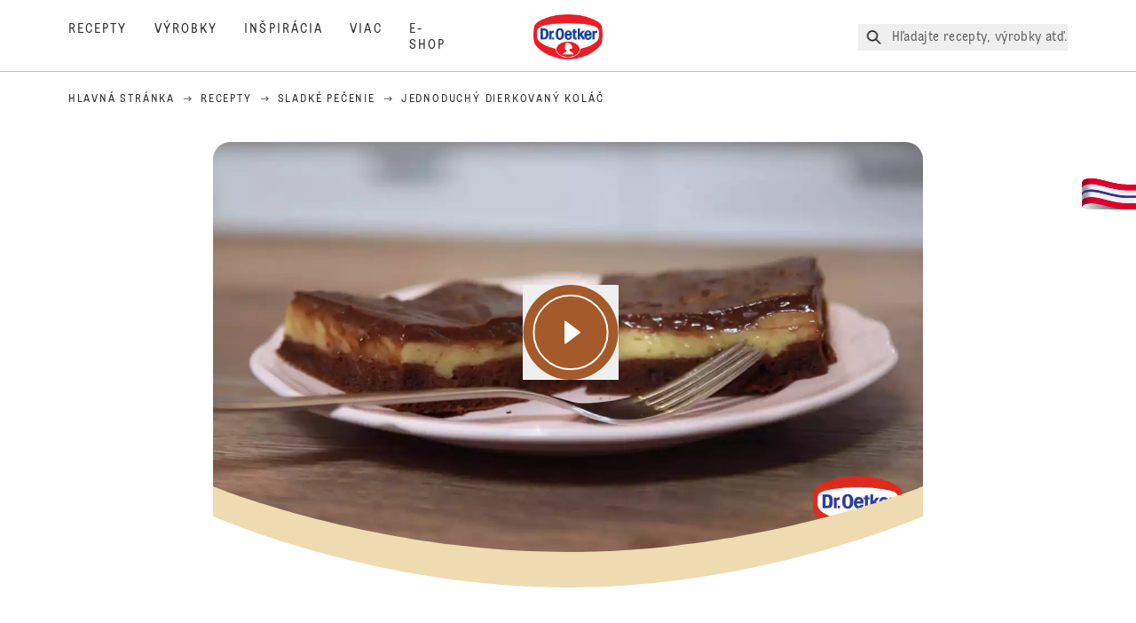

--- FILE ---
content_type: text/html; charset=utf-8
request_url: https://www.oetker.sk/recepti/r/jednoduchy-dierkovany-kolac
body_size: 73930
content:
<!DOCTYPE html><html lang="sk"><head><meta charSet="utf-8" data-next-head=""/><meta name="viewport" content="width=device-width" data-next-head=""/><title data-next-head="">Jednoduchý dierkovaný koláč | Dr. Oetker</title><meta name="robots" content="index,follow" data-next-head=""/><meta name="description" content="Jednoduchý dierkovaný koláč :
  Ochutnajte koláč s vanilkovým krémom zo Zlatého klasu Dr. Oetker a čokoládovým krémom z Pudingu aróma Čokoláda Dr. Oetker.  " data-next-head=""/><meta property="og:title" content="Jednoduchý dierkovaný koláč | Dr. Oetker" data-next-head=""/><meta property="og:description" content="Jednoduchý dierkovaný koláč :
  Ochutnajte koláč s vanilkovým krémom zo Zlatého klasu Dr. Oetker a čokoládovým krémom z Pudingu aróma Čokoláda Dr. Oetker.  " data-next-head=""/><meta property="og:url" content="https://www.oetker.sk/recipes/r/jednoduchy-dierkovany-kolac" data-next-head=""/><meta property="og:type" content="website" data-next-head=""/><meta property="og:image" content="https://recipesblob.oetker.sk/assets/c7bd22ef214441ddaca7fb1b90c3762f/1272x764/dierkovany-kolac.jpg" data-next-head=""/><meta property="og:image:width" content="1272" data-next-head=""/><meta property="og:image:height" content="764" data-next-head=""/><meta property="og:locale" content="sk_SK" data-next-head=""/><meta property="og:site_name" content="Dr. Oetker" data-next-head=""/><link rel="canonical" href="https://www.oetker.sk/recipes/r/jednoduchy-dierkovany-kolac" data-next-head=""/><link rel="icon" href="https://eu-central-1-droetker.graphassets.com/AVtdz8Pl3QxerK0kYX32fz/nMK9tQKiRECSGk6ioNRW" data-next-head=""/><link rel="apple-touch-icon" href="https://eu-central-1-droetker.graphassets.com/AVtdz8Pl3QxerK0kYX32fz/YhYgw7B4SqarLUQFRLHG" data-next-head=""/><link rel="preload" href="/assets/hygraph/AVtdz8Pl3QxerK0kYX32fz/2A6BCFSQn2gbCfXHZ75U" as="image" data-next-head=""/><meta name="google-site-verification" content="1Dy8dMR9r0C4fn3kjmGfcvf5kUBhbxeot-EAjc3QHnM"/><link rel="preload" href="/_next/static/css/85d7eb65b36e73d8.css" as="style"/><link rel="preload" href="/_next/static/css/5a1ad3a6193b5da2.css" as="style"/><link rel="preload" as="image" imageSrcSet="/assets/hygraph/AVtdz8Pl3QxerK0kYX32fz/compress=metadata:true/quality=value:75/output=format:webp/resize=width:320/cmk4lfhhcg5c507w4e66zvnwf?opt 640w, /assets/hygraph/AVtdz8Pl3QxerK0kYX32fz/compress=metadata:true/quality=value:75/output=format:webp/resize=width:320/cmk4lfhhcg5c507w4e66zvnwf?opt 1024w, /assets/hygraph/AVtdz8Pl3QxerK0kYX32fz/compress=metadata:true/quality=value:75/output=format:webp/resize=width:320/cmk4lfhhcg5c507w4e66zvnwf?opt 1920w" imageSizes="(max-width: 768px) 33vw, (max-width: 1200px) 50vw, 100vw" data-next-head=""/><link rel="preload" as="image" imageSrcSet="/assets/hygraph/AVtdz8Pl3QxerK0kYX32fz/compress=metadata:true/quality=value:75/output=format:webp/resize=width:320/cmdemkqp7e7aq07w0s5zx69kp?opt 640w, /assets/hygraph/AVtdz8Pl3QxerK0kYX32fz/compress=metadata:true/quality=value:75/output=format:webp/resize=width:320/cmdemkqp7e7aq07w0s5zx69kp?opt 1024w, /assets/hygraph/AVtdz8Pl3QxerK0kYX32fz/compress=metadata:true/quality=value:75/output=format:webp/resize=width:320/cmdemkqp7e7aq07w0s5zx69kp?opt 1920w" imageSizes="(max-width: 768px) 33vw, (max-width: 1200px) 50vw, 100vw" data-next-head=""/><link rel="preload" as="image" imageSrcSet="/assets/hygraph/AVtdz8Pl3QxerK0kYX32fz/compress=metadata:true/quality=value:75/output=format:webp/resize=width:320/cmdem1r6mclko07w08zbkx64s?opt 640w, /assets/hygraph/AVtdz8Pl3QxerK0kYX32fz/compress=metadata:true/quality=value:75/output=format:webp/resize=width:320/cmdem1r6mclko07w08zbkx64s?opt 1024w, /assets/hygraph/AVtdz8Pl3QxerK0kYX32fz/compress=metadata:true/quality=value:75/output=format:webp/resize=width:320/cmdem1r6mclko07w08zbkx64s?opt 1920w" imageSizes="(max-width: 768px) 33vw, (max-width: 1200px) 50vw, 100vw" data-next-head=""/><link rel="preload" as="image" imageSrcSet="/assets/hygraph/AVtdz8Pl3QxerK0kYX32fz/compress=metadata:true/quality=value:75/output=format:webp/resize=width:320/cmcxy1g5pa61r08uov95w5nkq?opt 640w, /assets/hygraph/AVtdz8Pl3QxerK0kYX32fz/compress=metadata:true/quality=value:75/output=format:webp/resize=width:320/cmcxy1g5pa61r08uov95w5nkq?opt 1024w, /assets/hygraph/AVtdz8Pl3QxerK0kYX32fz/compress=metadata:true/quality=value:75/output=format:webp/resize=width:320/cmcxy1g5pa61r08uov95w5nkq?opt 1920w" imageSizes="(max-width: 768px) 33vw, (max-width: 1200px) 50vw, 100vw" data-next-head=""/><link rel="preload" as="image" imageSrcSet="/assets/hygraph/AVtdz8Pl3QxerK0kYX32fz/compress=metadata:true/quality=value:75/output=format:webp/resize=width:320/cmhmkdsxqfzbh07w8hptgdtxa?opt 640w, /assets/hygraph/AVtdz8Pl3QxerK0kYX32fz/compress=metadata:true/quality=value:75/output=format:webp/resize=width:320/cmhmkdsxqfzbh07w8hptgdtxa?opt 1024w, /assets/hygraph/AVtdz8Pl3QxerK0kYX32fz/compress=metadata:true/quality=value:75/output=format:webp/resize=width:320/cmhmkdsxqfzbh07w8hptgdtxa?opt 1920w" imageSizes="(max-width: 768px) 33vw, (max-width: 1200px) 50vw, 100vw" data-next-head=""/><link rel="preload" as="image" imageSrcSet="/assets/recipes/assets/c7bd22ef214441ddaca7fb1b90c3762f/1272x764/dierkovany-kolac.webp 640w, /assets/recipes/assets/c7bd22ef214441ddaca7fb1b90c3762f/1272x764/dierkovany-kolac.webp 1024w, /assets/recipes/assets/c7bd22ef214441ddaca7fb1b90c3762f/1272x764/dierkovany-kolac.webp 1920w" imageSizes="(max-width: 768px) 33vw, (max-width: 1200px) 50vw, 100vw" data-next-head=""/><link rel="stylesheet" href="/_next/static/css/85d7eb65b36e73d8.css" data-n-g=""/><link rel="stylesheet" href="/_next/static/css/5a1ad3a6193b5da2.css"/><noscript data-n-css=""></noscript><script defer="" noModule="" src="/_next/static/chunks/polyfills-42372ed130431b0a.js"></script><script src="https://privacy-proxy.usercentrics.eu/latest/uc-block.bundle.js" defer="" data-nscript="beforeInteractive"></script><script defer="" src="/_next/static/chunks/2548.292e3cea20d5c8bd.js"></script><script defer="" src="/_next/static/chunks/1654.310fcfc606810e9f.js"></script><script defer="" src="/_next/static/chunks/1241.a341af0a4a90fcef.js"></script><script defer="" src="/_next/static/chunks/1116.3e0cc1793eeef726.js"></script><script defer="" src="/_next/static/chunks/9040.2c2e3ede26296554.js"></script><script defer="" src="/_next/static/chunks/5970.8b7e1367dd32741c.js"></script><script defer="" src="/_next/static/chunks/7957.709ef91b132c674e.js"></script><script defer="" src="/_next/static/chunks/8614.677268dc856b7bf4.js"></script><script defer="" src="/_next/static/chunks/7013.9eb828aa1b1c45e5.js"></script><script defer="" src="/_next/static/chunks/3556.64e7b34f6a0a36b7.js"></script><script defer="" src="/_next/static/chunks/6700.0b0d8ebb5c9f8092.js"></script><script defer="" src="/_next/static/chunks/8939.5283a781fab5f069.js"></script><script defer="" src="/_next/static/chunks/7930.90167c301d970248.js"></script><script defer="" src="/_next/static/chunks/7191.ae0d1fca68e85ae2.js"></script><script defer="" src="/_next/static/chunks/9572.1d0559c361ef1359.js"></script><script defer="" src="/_next/static/chunks/6221-d374e2d465136e8b.js"></script><script defer="" src="/_next/static/chunks/708.0342563749ee0260.js"></script><script defer="" src="/_next/static/chunks/4627.938d8f0e296f90c7.js"></script><script defer="" src="/_next/static/chunks/3266-2dea26e18201b2b2.js"></script><script defer="" src="/_next/static/chunks/6564-635fd42934697eae.js"></script><script defer="" src="/_next/static/chunks/3905.15087124cdb2d676.js"></script><script defer="" src="/_next/static/chunks/1408.300180bc523a552d.js"></script><script defer="" src="/_next/static/chunks/2639.02c305b0618bf637.js"></script><script defer="" src="/_next/static/chunks/6129.7d6e9095bb147a56.js"></script><script defer="" src="/_next/static/chunks/5231.05bfdb9559e03189.js"></script><script defer="" src="/_next/static/chunks/4784.89ce8446c7b7e4aa.js"></script><script src="/_next/static/chunks/webpack-6d4dc97efc319005.js" defer=""></script><script src="/_next/static/chunks/framework-02167c0e55378b6a.js" defer=""></script><script src="/_next/static/chunks/main-6f0d6e183936e091.js" defer=""></script><script src="/_next/static/chunks/pages/_app-bda7e5c459113c77.js" defer=""></script><script src="/_next/static/chunks/5028-f9104b787d304abb.js" defer=""></script><script src="/_next/static/chunks/6823-08868ba76a28bcb6.js" defer=""></script><script src="/_next/static/chunks/1186-41496cb623c1ffea.js" defer=""></script><script src="/_next/static/chunks/1716-606d374ff0149a8b.js" defer=""></script><script src="/_next/static/chunks/1040-6d99cb29dd20cc23.js" defer=""></script><script src="/_next/static/chunks/8823-1b1f5d42a0c825d3.js" defer=""></script><script src="/_next/static/chunks/7110-2e5808047ced3f14.js" defer=""></script><script src="/_next/static/chunks/8851-714de3639355ce9f.js" defer=""></script><script src="/_next/static/chunks/2326-74c3af5f9245f293.js" defer=""></script><script src="/_next/static/chunks/2238-0ea63580e1c2f254.js" defer=""></script><script src="/_next/static/chunks/7517-ddc234517cb2e636.js" defer=""></script><script src="/_next/static/chunks/1461-c682d87b6791a896.js" defer=""></script><script src="/_next/static/chunks/8522-f55975a68249b79a.js" defer=""></script><script src="/_next/static/chunks/pages/recipes/r/%5Bslug%5D-95d0a70215ee5720.js" defer=""></script><script src="/_next/static/local/_buildManifest.js" defer=""></script><script src="/_next/static/local/_ssgManifest.js" defer=""></script><style id="__jsx-364258379">:root{--font-neutral:'MomentsText', 'MomentsText Fallback';--font-primary:'MomentsDisplay', 'MomentsDisplay Fallback';--font-secondary:'AugustScript', 'AugustScript Fallback'}</style></head><body class="relative"><link rel="preload" as="image" imageSrcSet="/assets/recipes/assets/c7bd22ef214441ddaca7fb1b90c3762f/1272x764/dierkovany-kolac.webp 640w, /assets/recipes/assets/c7bd22ef214441ddaca7fb1b90c3762f/1272x764/dierkovany-kolac.webp 1024w, /assets/recipes/assets/c7bd22ef214441ddaca7fb1b90c3762f/1272x764/dierkovany-kolac.webp 1920w" imageSizes="(max-width: 768px) 33vw, (max-width: 1200px) 50vw, 100vw"/><link rel="preload" as="image" imageSrcSet="/assets/hygraph/AVtdz8Pl3QxerK0kYX32fz/compress=metadata:true/quality=value:75/output=format:webp/resize=width:320/cmk4lfhhcg5c507w4e66zvnwf?opt 640w, /assets/hygraph/AVtdz8Pl3QxerK0kYX32fz/compress=metadata:true/quality=value:75/output=format:webp/resize=width:320/cmk4lfhhcg5c507w4e66zvnwf?opt 1024w, /assets/hygraph/AVtdz8Pl3QxerK0kYX32fz/compress=metadata:true/quality=value:75/output=format:webp/resize=width:320/cmk4lfhhcg5c507w4e66zvnwf?opt 1920w" imageSizes="(max-width: 768px) 33vw, (max-width: 1200px) 50vw, 100vw"/><link rel="preload" as="image" imageSrcSet="/assets/hygraph/AVtdz8Pl3QxerK0kYX32fz/compress=metadata:true/quality=value:75/output=format:webp/resize=width:320/cmdemkqp7e7aq07w0s5zx69kp?opt 640w, /assets/hygraph/AVtdz8Pl3QxerK0kYX32fz/compress=metadata:true/quality=value:75/output=format:webp/resize=width:320/cmdemkqp7e7aq07w0s5zx69kp?opt 1024w, /assets/hygraph/AVtdz8Pl3QxerK0kYX32fz/compress=metadata:true/quality=value:75/output=format:webp/resize=width:320/cmdemkqp7e7aq07w0s5zx69kp?opt 1920w" imageSizes="(max-width: 768px) 33vw, (max-width: 1200px) 50vw, 100vw"/><link rel="preload" as="image" imageSrcSet="/assets/hygraph/AVtdz8Pl3QxerK0kYX32fz/compress=metadata:true/quality=value:75/output=format:webp/resize=width:320/cmdem1r6mclko07w08zbkx64s?opt 640w, /assets/hygraph/AVtdz8Pl3QxerK0kYX32fz/compress=metadata:true/quality=value:75/output=format:webp/resize=width:320/cmdem1r6mclko07w08zbkx64s?opt 1024w, /assets/hygraph/AVtdz8Pl3QxerK0kYX32fz/compress=metadata:true/quality=value:75/output=format:webp/resize=width:320/cmdem1r6mclko07w08zbkx64s?opt 1920w" imageSizes="(max-width: 768px) 33vw, (max-width: 1200px) 50vw, 100vw"/><link rel="preload" as="image" imageSrcSet="/assets/hygraph/AVtdz8Pl3QxerK0kYX32fz/compress=metadata:true/quality=value:75/output=format:webp/resize=width:320/cmcxy1g5pa61r08uov95w5nkq?opt 640w, /assets/hygraph/AVtdz8Pl3QxerK0kYX32fz/compress=metadata:true/quality=value:75/output=format:webp/resize=width:320/cmcxy1g5pa61r08uov95w5nkq?opt 1024w, /assets/hygraph/AVtdz8Pl3QxerK0kYX32fz/compress=metadata:true/quality=value:75/output=format:webp/resize=width:320/cmcxy1g5pa61r08uov95w5nkq?opt 1920w" imageSizes="(max-width: 768px) 33vw, (max-width: 1200px) 50vw, 100vw"/><link rel="preload" as="image" imageSrcSet="/assets/hygraph/AVtdz8Pl3QxerK0kYX32fz/compress=metadata:true/quality=value:75/output=format:webp/resize=width:320/cmhmkdsxqfzbh07w8hptgdtxa?opt 640w, /assets/hygraph/AVtdz8Pl3QxerK0kYX32fz/compress=metadata:true/quality=value:75/output=format:webp/resize=width:320/cmhmkdsxqfzbh07w8hptgdtxa?opt 1024w, /assets/hygraph/AVtdz8Pl3QxerK0kYX32fz/compress=metadata:true/quality=value:75/output=format:webp/resize=width:320/cmhmkdsxqfzbh07w8hptgdtxa?opt 1920w" imageSizes="(max-width: 768px) 33vw, (max-width: 1200px) 50vw, 100vw"/><link rel="preload" as="image" href="/assets/hygraph/AVtdz8Pl3QxerK0kYX32fz/2A6BCFSQn2gbCfXHZ75U"/><div id="__next"><div class=""><style>
    #nprogress {
      pointer-events: none;
    }
    #nprogress .bar {
      background: #29D;
      position: fixed;
      z-index: 9999;
      top: 0;
      left: 0;
      width: 100%;
      height: 3px;
    }
    #nprogress .peg {
      display: block;
      position: absolute;
      right: 0px;
      width: 100px;
      height: 100%;
      box-shadow: 0 0 10px #29D, 0 0 5px #29D;
      opacity: 1;
      -webkit-transform: rotate(3deg) translate(0px, -4px);
      -ms-transform: rotate(3deg) translate(0px, -4px);
      transform: rotate(3deg) translate(0px, -4px);
    }
    #nprogress .spinner {
      display: block;
      position: fixed;
      z-index: 1031;
      top: 15px;
      right: 15px;
    }
    #nprogress .spinner-icon {
      width: 18px;
      height: 18px;
      box-sizing: border-box;
      border: solid 2px transparent;
      border-top-color: #29D;
      border-left-color: #29D;
      border-radius: 50%;
      -webkit-animation: nprogresss-spinner 400ms linear infinite;
      animation: nprogress-spinner 400ms linear infinite;
    }
    .nprogress-custom-parent {
      overflow: hidden;
      position: relative;
    }
    .nprogress-custom-parent #nprogress .spinner,
    .nprogress-custom-parent #nprogress .bar {
      position: absolute;
    }
    @-webkit-keyframes nprogress-spinner {
      0% {
        -webkit-transform: rotate(0deg);
      }
      100% {
        -webkit-transform: rotate(360deg);
      }
    }
    @keyframes nprogress-spinner {
      0% {
        transform: rotate(0deg);
      }
      100% {
        transform: rotate(360deg);
      }
    }
  </style><a href="https://www.oetker.sk/support/kontakt"><div class="cursor-pointer fixed top-[38px] right-[8px] z-21 -rotate-90 w-[51px] h-[30px] md:w-[61px] md:h-[36px] md:right-0 md:top-[200px] md:rotate-0 transform print:hidden"><img alt="Flag" loading="lazy" width="61" height="36" decoding="async" data-nimg="1" style="color:transparent" srcSet="/_next/static/media/tab.f43c6126.svg?w=64&amp;q=75 1x, /_next/static/media/tab.f43c6126.svg?w=128&amp;q=75 2x" src="/_next/static/media/tab.f43c6126.svg?w=128&amp;q=75"/></div></a><div class="sc-65d476a3-0 eyXIwc sticky top-0 z-50 bg-white h-header print:hidden"></div><div class="max-w-6xl mx-auto"><div itemScope="" itemType="https://schema.org/Recipe" class="max-w-6xl mx-auto print:hidden"><meta itemProp="author" content="Dr. Oetker"/><meta itemProp="image" content="/assets/recipes/assets/c7bd22ef214441ddaca7fb1b90c3762f/1272x764/dierkovany-kolac.webp"/><div class="relative"><nav itemScope="" itemType="https://schema.org/BreadcrumbList" data-print="hide" role="navigation" aria-label="Breadcrumb"><ol class="z-45 w-full bg-none md:pt-6 pt-22px pl-20px flex justify-start items-center md:px-small md:flex-wrap md:items-start md:content-start md:h-14 md:flex md:mb-22px bg-breadcrumbs-light absolute"><li itemProp="itemListElement" itemScope="" itemType="https://schema.org/ListItem" class="hidden md:flex ml-0 p-0 before:content-none"><a href="https://www.oetker.sk/"><div class="hover:after:w-[98%] hover:after:left-[1%] focus:after:w-[98%] focus:after:left-[1%] relative after:content-[&#x27;&#x27;] after:absolute after:block after:w-[0%] after:transition-all after:duration-[0.5s] after:border-b-white after:border-b after:border-solid after:left-2/4 after:-bottom-px text-darkgray after:border-b-black cursor-pointer" itemProp="item"><div class="m-0 p-0 block text-style-leadxs whitespace-no-wrap" itemProp="name">Hlavná stránka</div></div></a><meta itemProp="position" content="1"/></li><li itemProp="itemListElement" itemScope="" itemType="https://schema.org/ListItem" class="hidden md:flex ml-0 p-0 before:content-none"><div class="transform rotate-180 origin-center mx-2.5 flex items-start md:transform-none mt-1"><svg width="9" height="7" viewBox="0 0 9 7" fill="none" xmlns="http://www.w3.org/2000/svg"><path d="M5.76172 0.515625L5.37109 0.90625C5.29297 1.00391 5.29297 1.14062 5.39062 1.23828L6.95312 2.74219H0.234375C0.0976562 2.74219 0 2.85938 0 2.97656V3.52344C0 3.66016 0.0976562 3.75781 0.234375 3.75781H6.95312L5.39062 5.28125C5.29297 5.37891 5.29297 5.51562 5.37109 5.61328L5.76172 6.00391C5.85938 6.08203 5.99609 6.08203 6.09375 6.00391L8.67188 3.42578C8.75 3.32812 8.75 3.19141 8.67188 3.09375L6.09375 0.515625C5.99609 0.4375 5.85938 0.4375 5.76172 0.515625Z" fill="#5A5E5A"></path></svg></div><a href="https://www.oetker.sk/recipes"><div class="hover:after:w-[98%] hover:after:left-[1%] focus:after:w-[98%] focus:after:left-[1%] relative after:content-[&#x27;&#x27;] after:absolute after:block after:w-[0%] after:transition-all after:duration-[0.5s] after:border-b-white after:border-b after:border-solid after:left-2/4 after:-bottom-px text-darkgray after:border-b-black cursor-pointer" itemProp="item"><div class="m-0 p-0 block text-style-leadxs whitespace-no-wrap" itemProp="name">Recepty</div></div></a><meta itemProp="position" content="2"/></li><li itemProp="itemListElement" itemScope="" itemType="https://schema.org/ListItem" class="hidden md:flex ml-0 p-0 before:content-none"><div class="transform rotate-180 origin-center mx-2.5 flex items-start md:transform-none mt-1"><svg width="9" height="7" viewBox="0 0 9 7" fill="none" xmlns="http://www.w3.org/2000/svg"><path d="M5.76172 0.515625L5.37109 0.90625C5.29297 1.00391 5.29297 1.14062 5.39062 1.23828L6.95312 2.74219H0.234375C0.0976562 2.74219 0 2.85938 0 2.97656V3.52344C0 3.66016 0.0976562 3.75781 0.234375 3.75781H6.95312L5.39062 5.28125C5.29297 5.37891 5.29297 5.51562 5.37109 5.61328L5.76172 6.00391C5.85938 6.08203 5.99609 6.08203 6.09375 6.00391L8.67188 3.42578C8.75 3.32812 8.75 3.19141 8.67188 3.09375L6.09375 0.515625C5.99609 0.4375 5.85938 0.4375 5.76172 0.515625Z" fill="#5A5E5A"></path></svg></div><a href="https://www.oetker.sk/recipes/c/sk-test-recipe-category"><div class="hover:after:w-[98%] hover:after:left-[1%] focus:after:w-[98%] focus:after:left-[1%] relative after:content-[&#x27;&#x27;] after:absolute after:block after:w-[0%] after:transition-all after:duration-[0.5s] after:border-b-white after:border-b after:border-solid after:left-2/4 after:-bottom-px text-darkgray after:border-b-black cursor-pointer" itemProp="item"><div class="m-0 p-0 block text-style-leadxs whitespace-no-wrap" itemProp="name">Sladké pečenie</div></div></a><meta itemProp="position" content="3"/></li><li itemProp="itemListElement" itemScope="" itemType="https://schema.org/ListItem" class="hidden md:flex ml-0 p-0 before:content-none"><div class="transform rotate-180 origin-center mx-2.5 flex items-start md:transform-none mt-1"><svg width="9" height="7" viewBox="0 0 9 7" fill="none" xmlns="http://www.w3.org/2000/svg"><path d="M5.76172 0.515625L5.37109 0.90625C5.29297 1.00391 5.29297 1.14062 5.39062 1.23828L6.95312 2.74219H0.234375C0.0976562 2.74219 0 2.85938 0 2.97656V3.52344C0 3.66016 0.0976562 3.75781 0.234375 3.75781H6.95312L5.39062 5.28125C5.29297 5.37891 5.29297 5.51562 5.37109 5.61328L5.76172 6.00391C5.85938 6.08203 5.99609 6.08203 6.09375 6.00391L8.67188 3.42578C8.75 3.32812 8.75 3.19141 8.67188 3.09375L6.09375 0.515625C5.99609 0.4375 5.85938 0.4375 5.76172 0.515625Z" fill="#5A5E5A"></path></svg></div><div class="hover:after:w-[98%] hover:after:left-[1%] focus:after:w-[98%] focus:after:left-[1%] relative after:content-[&#x27;&#x27;] after:absolute after:block after:w-[0%] after:transition-all after:duration-[0.5s] after:border-b-white after:border-b after:border-solid after:left-2/4 after:-bottom-px text-darkgray after:border-b-black after:hidden cursor-default" itemProp="item"><div class="m-0 p-0 block text-style-leadxs whitespace-no-wrap font-medium mb-4" itemProp="name">Jednoduchý dierkovaný koláč</div></div><meta itemProp="position" content="4"/></li><li itemProp="itemListElement" itemScope="" itemType="https://schema.org/ListItem" class="flex md:hidden ml-0 p-0 before:content-none"><div class="transform rotate-180 origin-center mx-2.5 flex items-start md:transform-none mt-1"><svg width="9" height="7" viewBox="0 0 9 7" fill="none" xmlns="http://www.w3.org/2000/svg"><path d="M5.76172 0.515625L5.37109 0.90625C5.29297 1.00391 5.29297 1.14062 5.39062 1.23828L6.95312 2.74219H0.234375C0.0976562 2.74219 0 2.85938 0 2.97656V3.52344C0 3.66016 0.0976562 3.75781 0.234375 3.75781H6.95312L5.39062 5.28125C5.29297 5.37891 5.29297 5.51562 5.37109 5.61328L5.76172 6.00391C5.85938 6.08203 5.99609 6.08203 6.09375 6.00391L8.67188 3.42578C8.75 3.32812 8.75 3.19141 8.67188 3.09375L6.09375 0.515625C5.99609 0.4375 5.85938 0.4375 5.76172 0.515625Z" fill="#5A5E5A"></path></svg></div><a href="https://www.oetker.sk/recipes/c/sk-test-recipe-category"><div class="hover:after:w-[98%] hover:after:left-[1%] focus:after:w-[98%] focus:after:left-[1%] relative after:content-[&#x27;&#x27;] after:absolute after:block after:w-[0%] after:transition-all after:duration-[0.5s] after:border-b-white after:border-b after:border-solid after:left-2/4 after:-bottom-px text-darkgray after:border-b-black cursor-pointer" itemProp="item"><div class="m-0 p-0 block text-style-leadxs whitespace-no-wrap font-medium mb-4" itemProp="name">Sladké pečenie</div></div></a><meta itemProp="position" content="4"/></li></ol></nav></div><div class="absolute z-10 right-5 hidden md:block top-20 md:top-11" data-print="hide"><div id="social-sharing" class="w-min"><div class="p-b-1.5 w-[200px] flex flex-row-reverse select-none"><div class="iconShare inline-block cursor-pointer" role="button" tabindex="0" aria-label="Share"><svg xmlns="http://www.w3.org/2000/svg" fill="none" height="40" viewBox="0 0 40 40" width="40"><ellipse cx="20" cy="20" fill="#fff" rx="20" ry="20" transform="matrix(0 -1 1 0 0 40)"></ellipse><circle cx="20" cy="20" r="14.5" stroke="#292b29"></circle><path d="m23.0458 22.1367c-.6289 0-1.2031.2188-1.6406.5742l-2.8164-1.75c.0273-.1367.082-.4101.082-.5742 0-.1367-.0547-.4101-.082-.5469l2.8164-1.75c.4375.3555 1.0117.5469 1.6406.5469 1.4492 0 2.625-1.1484 2.625-2.625 0-1.4492-1.1758-2.625-2.625-2.625-1.4766 0-2.625 1.1758-2.625 2.625 0 .2188 0 .4102.0547.5742l-2.8164 1.75c-.4375-.3554-1.0117-.5742-1.6133-.5742-1.4766 0-2.625 1.1758-2.625 2.625 0 1.4766 1.1484 2.625 2.625 2.625.6016 0 1.1758-.1914 1.6133-.5469l2.8164 1.75c-.0273.1368-.0547.4102-.0547.5469 0 1.4766 1.1484 2.625 2.625 2.625 1.4492 0 2.625-1.1484 2.625-2.625 0-1.4492-1.1758-2.625-2.625-2.625z" fill="#292b29"></path></svg></div></div></div></div><div role="presentation" class="grid grid-cols-16 relative"><div class="md:mb-20 sc-76d7acd8-0 eeDmzR curve-mask-bottom"><div class="curve-mask-bottom"><div class="bg-center bg-cover w-full overflow-hidden items-center flex-col relative"><div class="relative w-full h-0 pb-[calc(50%+62px)]"><div class="w-full h-full absolute left-0 [&amp;_img]:h-full"><div class="relative w-full h-full "><img alt="Dva štvorcové kúsky koláča s tmavohnedým kakaovým korpusom, svetlou krémovou vrstvou a lesklou karamelovo-hnedou polevou na bielom tanieri" width="1920" height="800" decoding="async" data-nimg="1" class="bg-cover  [@media(min-width:768px)]:block " style="color:transparent" sizes="(max-width: 768px) 33vw, (max-width: 1200px) 50vw, 100vw" srcSet="/assets/recipes/assets/c7bd22ef214441ddaca7fb1b90c3762f/1272x764/dierkovany-kolac.webp 640w, /assets/recipes/assets/c7bd22ef214441ddaca7fb1b90c3762f/1272x764/dierkovany-kolac.webp 1024w, /assets/recipes/assets/c7bd22ef214441ddaca7fb1b90c3762f/1272x764/dierkovany-kolac.webp 1920w" src="/assets/recipes/assets/c7bd22ef214441ddaca7fb1b90c3762f/1272x764/dierkovany-kolac.webp"/></div></div></div></div></div></div><span data-print="hide" class="sm:inset-y-1/3 md:inset-y-1/3.2 sm:inset-x-1/3.2 md:inset-x-1/3.5 absolute cursor-pointer sm:w-20 sm:h-20 md:w-108 md:h-108 z-90"><button type="button"><svg width="100%" height="100%" viewBox="0 0 109 108" fill="none" xmlns="http://www.w3.org/2000/svg"><title>Play</title><circle cx="54.5" cy="54" r="54" transform="rotate(-90 54.5 54)" fill="#A45A2A"></circle><path d="M48.5 42L64.5 54.0003L48.5 66V42Z" fill="#ffffff" stroke="#ffffff" stroke-width="2" stroke-linecap="round" stroke-linejoin="round"></path><circle cx="54.5" cy="54" r="42" stroke="#ffffff" stroke-width="2"></circle></svg></button></span></div><div style="cursor:url(&quot;data:image/svg+xml,%3Csvg width=&#x27;60&#x27; height=&#x27;60&#x27; viewBox=&#x27;0 0 60 60&#x27; fill=&#x27;none&#x27; xmlns=&#x27;http://www.w3.org/2000/svg&#x27;%3E%3Ccircle cx=&#x27;30&#x27; cy=&#x27;30&#x27; r=&#x27;30&#x27; fill=&#x27;%23A45A2A&#x27;/%3E%3Cpath d=&#x27;M29.6883 21.3281C29.6883 21.3281 29.6883 32.0081 29.6883 37.8281M29.6883 37.8281C29.6883 35.1668 32.1755 31.9733 34.9385 31.9733M29.6883 37.8281C29.6883 35.1668 27.2016 31.9733 24.4385 31.9733&#x27; stroke=&#x27;%23FFFFFF&#x27; stroke-linecap=&#x27;square&#x27;/%3E%3Cpath d=&#x27;M31.9249 7.11629L34.253 8.64937C35.0631 9.18282 36.0238 9.44025 36.9921 9.38331L39.7748 9.21966C41.1709 9.13755 42.4819 9.89445 43.1089 11.1446L44.3585 13.6363C44.7933 14.5033 45.4967 15.2067 46.3637 15.6415L48.8554 16.8911C50.1055 17.5181 50.8625 18.8291 50.7803 20.2252L50.6167 23.0079C50.5597 23.9762 50.8172 24.9369 51.3506 25.747L52.8837 28.0751C53.6529 29.2431 53.6529 30.7569 52.8837 31.9249L51.3506 34.253C50.8172 35.0631 50.5597 36.0238 50.6167 36.9921L50.7803 39.7748C50.8625 41.1709 50.1056 42.4819 48.8554 43.1089L46.3637 44.3585C45.4967 44.7933 44.7933 45.4967 44.3585 46.3637L43.1089 48.8554C42.4819 50.1055 41.1709 50.8625 39.7748 50.7803L36.9921 50.6167C36.0238 50.5597 35.0631 50.8172 34.253 51.3506L31.9249 52.8837C30.7569 53.6529 29.2431 53.6529 28.0751 52.8837L25.747 51.3506C24.9369 50.8172 23.9762 50.5597 23.0079 50.6167L20.2252 50.7803C18.8291 50.8625 17.5181 50.1055 16.8911 48.8554L15.6415 46.3637C15.2067 45.4967 14.5033 44.7933 13.6363 44.3585L11.1446 43.1089C9.89445 42.4819 9.13755 41.1709 9.21966 39.7748L9.38331 36.9921C9.44025 36.0238 9.18282 35.0631 8.64937 34.253L7.11629 31.9249C6.34711 30.7569 6.34711 29.2431 7.11629 28.0751L8.64937 25.747C9.18282 24.9369 9.44025 23.9762 9.38331 23.0079L9.21966 20.2252C9.13755 18.8291 9.89445 17.5181 11.1446 16.8911L13.6363 15.6415C14.5033 15.2067 15.2067 14.5033 15.6415 13.6363L16.8911 11.1446C17.5181 9.89445 18.8291 9.13755 20.2252 9.21966L23.0079 9.38331C23.9762 9.44025 24.9369 9.18282 25.747 8.64937L28.0751 7.11629C29.2431 6.34711 30.7569 6.34711 31.9249 7.11629Z&#x27; stroke=&#x27;%23FFFFFF&#x27; stroke-linejoin=&#x27;round&#x27;/%3E%3C/svg%3E%0A&quot;)      32 32,   pointer" class="pt-2.5 md:pt-11 w-auto flex justify-center text-center uppercase text-dark-brown" role="button" tabindex="0" aria-label="Scroll down"><svg class="relative -mt-11 md:hidden print:hidden" width="40" height="40" viewBox="0 0 40 40" fill="none" xmlns="http://www.w3.org/2000/svg"><circle cx="20" cy="20" r="20" fill="#A45A2A"></circle><path d="M19.7929 14.2188C19.7929 14.2188 19.7929 21.3387 19.7929 25.2188M19.7929 25.2188C19.7929 23.4446 21.451 21.3155 23.293 21.3155M19.7929 25.2188C19.7929 23.4446 18.1351 21.3155 16.293 21.3155" stroke="#ffffff" stroke-linecap="square"></path><path d="M34.338 17.626L34.7556 17.351L34.338 17.626L34.6337 18.0751C35.4029 19.2431 35.4029 20.7569 34.6337 21.9249L34.338 22.374C33.8046 23.1841 33.5471 24.1448 33.6041 25.1131L33.6356 25.6498C33.7177 27.0459 32.9608 28.3569 31.7107 28.9839L31.2301 29.2249C30.3631 29.6597 29.6597 30.3631 29.2249 31.2301L28.9839 31.7107C28.3569 32.9608 27.0459 33.7177 25.6498 33.6356L25.1131 33.6041C24.1448 33.5471 23.1841 33.8046 22.374 34.338L21.9249 34.6337C20.7569 35.4029 19.2431 35.4029 18.0751 34.6337L17.626 34.338L17.351 34.7556L17.626 34.338C16.8159 33.8046 15.8552 33.5471 14.8869 33.6041L14.3502 33.6356C12.9541 33.7177 11.6431 32.9608 11.0161 31.7107L10.7751 31.2301C10.3403 30.3631 9.63693 29.6597 8.7699 29.2249L8.2893 28.9839C7.03916 28.3569 6.28226 27.0459 6.36436 25.6498L6.39593 25.1131C6.45288 24.1448 6.19544 23.1841 5.66199 22.374L5.36629 21.9249C4.59711 20.7569 4.59711 19.2431 5.36629 18.0751L5.66199 17.626C6.19544 16.8159 6.45288 15.8552 6.39593 14.8869L6.36436 14.3502C6.28226 12.9541 7.03916 11.6431 8.2893 11.0161L8.7699 10.7751C9.63693 10.3403 10.3403 9.63693 10.7751 8.7699L11.0161 8.2893C11.6431 7.03916 12.9541 6.28226 14.3502 6.36436L14.8869 6.39593C15.8552 6.45288 16.8159 6.19544 17.626 5.66199L18.0751 5.36629C19.2431 4.59711 20.7569 4.59711 21.9249 5.36629L22.374 5.66199C23.1841 6.19544 24.1448 6.45288 25.1131 6.39593L25.6498 6.36436C27.0459 6.28226 28.3569 7.03916 28.9839 8.2893L29.2249 8.7699C29.6597 9.63693 30.3631 10.3403 31.2301 10.7751L31.7107 11.0161C32.9608 11.6431 33.7177 12.9541 33.6356 14.3502L33.6041 14.8869C33.5471 15.8552 33.8046 16.8159 34.338 17.626Z" stroke="#ffffff" stroke-linejoin="round"></path></svg></div><div class="px-small  2xl:px-medium 3xl:px-xlarge w-full"><div class="z-10 relative"><div data-print="margin-1-rem" class="mb-16 relative"><div data-print="hide" class="flex justify-center align-center leading-none mb-1 z-auto relative"><div class="align-center"><button class="block w-full" type="button"><span class="sr-only">Current rating 0.0. Click to rate.</span><div class="m-0 p-0 block text-style-leadxs flex justify-center align-center leading-4.5 md:mb-1 m-px items-center"><span aria-hidden="true" class="Star"><div class="p-1"><svg width="15" height="14" viewBox="0 0 15 14" fill="none" xmlns="http://www.w3.org/2000/svg" class="inline-block"><path d="M13.8813 4.69112L9.89061 4.11713L8.08661 0.481803C7.78595 -0.146862 6.85661 -0.174195 6.52862 0.481803L4.75195 4.11713L0.733966 4.69112C0.0233017 4.80046 -0.250031 5.67512 0.269301 6.19445L3.13929 9.00978L2.45596 12.9731C2.34663 13.6838 3.11196 14.2304 3.74062 13.9024L7.32128 12.0164L10.8746 13.9024C11.5033 14.2304 12.2686 13.6838 12.1593 12.9731L11.4759 9.00978L14.3459 6.19445C14.8653 5.67512 14.5919 4.80046 13.8813 4.69112ZM10.5193 8.68178L11.2846 13.1098L7.32128 11.0324L3.33063 13.1098L4.09596 8.68178L0.870633 5.56579L5.32595 4.90979L7.32128 0.864469L9.28927 4.90979L13.7446 5.56579L10.5193 8.68178Z" fill="#5A5E5A"></path></svg></div></span><span aria-hidden="true" class="Star"><div class="p-1"><svg width="15" height="14" viewBox="0 0 15 14" fill="none" xmlns="http://www.w3.org/2000/svg" class="inline-block"><path d="M13.8813 4.69112L9.89061 4.11713L8.08661 0.481803C7.78595 -0.146862 6.85661 -0.174195 6.52862 0.481803L4.75195 4.11713L0.733966 4.69112C0.0233017 4.80046 -0.250031 5.67512 0.269301 6.19445L3.13929 9.00978L2.45596 12.9731C2.34663 13.6838 3.11196 14.2304 3.74062 13.9024L7.32128 12.0164L10.8746 13.9024C11.5033 14.2304 12.2686 13.6838 12.1593 12.9731L11.4759 9.00978L14.3459 6.19445C14.8653 5.67512 14.5919 4.80046 13.8813 4.69112ZM10.5193 8.68178L11.2846 13.1098L7.32128 11.0324L3.33063 13.1098L4.09596 8.68178L0.870633 5.56579L5.32595 4.90979L7.32128 0.864469L9.28927 4.90979L13.7446 5.56579L10.5193 8.68178Z" fill="#5A5E5A"></path></svg></div></span><span aria-hidden="true" class="Star"><div class="p-1"><svg width="15" height="14" viewBox="0 0 15 14" fill="none" xmlns="http://www.w3.org/2000/svg" class="inline-block"><path d="M13.8813 4.69112L9.89061 4.11713L8.08661 0.481803C7.78595 -0.146862 6.85661 -0.174195 6.52862 0.481803L4.75195 4.11713L0.733966 4.69112C0.0233017 4.80046 -0.250031 5.67512 0.269301 6.19445L3.13929 9.00978L2.45596 12.9731C2.34663 13.6838 3.11196 14.2304 3.74062 13.9024L7.32128 12.0164L10.8746 13.9024C11.5033 14.2304 12.2686 13.6838 12.1593 12.9731L11.4759 9.00978L14.3459 6.19445C14.8653 5.67512 14.5919 4.80046 13.8813 4.69112ZM10.5193 8.68178L11.2846 13.1098L7.32128 11.0324L3.33063 13.1098L4.09596 8.68178L0.870633 5.56579L5.32595 4.90979L7.32128 0.864469L9.28927 4.90979L13.7446 5.56579L10.5193 8.68178Z" fill="#5A5E5A"></path></svg></div></span><span aria-hidden="true" class="Star"><div class="p-1"><svg width="15" height="14" viewBox="0 0 15 14" fill="none" xmlns="http://www.w3.org/2000/svg" class="inline-block"><path d="M13.8813 4.69112L9.89061 4.11713L8.08661 0.481803C7.78595 -0.146862 6.85661 -0.174195 6.52862 0.481803L4.75195 4.11713L0.733966 4.69112C0.0233017 4.80046 -0.250031 5.67512 0.269301 6.19445L3.13929 9.00978L2.45596 12.9731C2.34663 13.6838 3.11196 14.2304 3.74062 13.9024L7.32128 12.0164L10.8746 13.9024C11.5033 14.2304 12.2686 13.6838 12.1593 12.9731L11.4759 9.00978L14.3459 6.19445C14.8653 5.67512 14.5919 4.80046 13.8813 4.69112ZM10.5193 8.68178L11.2846 13.1098L7.32128 11.0324L3.33063 13.1098L4.09596 8.68178L0.870633 5.56579L5.32595 4.90979L7.32128 0.864469L9.28927 4.90979L13.7446 5.56579L10.5193 8.68178Z" fill="#5A5E5A"></path></svg></div></span><span aria-hidden="true" class="Star"><div class="p-1"><svg width="15" height="14" viewBox="0 0 15 14" fill="none" xmlns="http://www.w3.org/2000/svg" class="inline-block"><path d="M13.8813 4.69112L9.89061 4.11713L8.08661 0.481803C7.78595 -0.146862 6.85661 -0.174195 6.52862 0.481803L4.75195 4.11713L0.733966 4.69112C0.0233017 4.80046 -0.250031 5.67512 0.269301 6.19445L3.13929 9.00978L2.45596 12.9731C2.34663 13.6838 3.11196 14.2304 3.74062 13.9024L7.32128 12.0164L10.8746 13.9024C11.5033 14.2304 12.2686 13.6838 12.1593 12.9731L11.4759 9.00978L14.3459 6.19445C14.8653 5.67512 14.5919 4.80046 13.8813 4.69112ZM10.5193 8.68178L11.2846 13.1098L7.32128 11.0324L3.33063 13.1098L4.09596 8.68178L0.870633 5.56579L5.32595 4.90979L7.32128 0.864469L9.28927 4.90979L13.7446 5.56579L10.5193 8.68178Z" fill="#5A5E5A"></path></svg></div></span></div><div class="m-0 p-0 block text-style-lead text-center md:mb-5 mb-3 text-gray-dark">0<!-- --> <!-- -->Hodnotenia</div></button></div></div><h1 class="main-text-style-lg mb-5 text-center md:mb-8" itemProp="name">Jednoduchý dierkovaný koláč</h1><div data-print="margin-1-rem" class="flex flex-wrap justify-center align-center md:mb-8 items-center"><div class="m-0 p-0 block text-style-lead whitespace-nowrap mx-1.5 flex" itemProp="recipeYield"><svg width="18" height="18" viewBox="0 0 24 24" fill="none" xmlns="http://www.w3.org/2000/svg"><path d="M20.8889 11.5C20.6458 11.5 20.5069 11.4688 20.3681 11.4062C19.1528 8.28125 15.8889 6 12 6C8.07639 6 4.8125 8.28125 3.59722 11.4062C3.45833 11.4688 3.31944 11.5 3.11111 11.5C2.48611 11.5 2 11.9688 2 12.5C2 13.0625 2.48611 13.5 3.11111 13.5C4.22222 13.5 4.84722 13.0938 5.22917 12.8125C5.57639 12.5938 5.68056 12.5 6.0625 12.5C6.44444 12.5 6.54861 12.5938 6.89583 12.8125C7.27778 13.0938 7.90278 13.5 9.01389 13.5C10.125 13.5 10.75 13.0938 11.1667 12.8125C11.4792 12.5938 11.6181 12.5 12 12.5C12.3472 12.5 12.4861 12.5938 12.7986 12.8125C13.2153 13.0938 13.8403 13.5 14.9514 13.5C16.0625 13.5 16.6875 13.0938 17.1042 12.8125C17.4167 12.5938 17.5556 12.5 17.9028 12.5C18.2847 12.5 18.4236 12.5938 18.7361 12.8125C19.1528 13.0938 19.7778 13.5 20.8889 13.5C21.4792 13.5 22 13.0625 22 12.5C22 11.9688 21.4792 11.5 20.8889 11.5ZM9.15278 8.75L8.59722 9.75C8.49306 9.90625 8.28472 10 8.11111 10H8.07639C7.79861 10 7.52083 9.78125 7.52083 9.5C7.52083 9.4375 7.55556 9.34375 7.59028 9.28125L8.14583 8.28125C8.25 8.125 8.45833 8 8.63194 8C8.94444 8 9.22222 8.25 9.22222 8.5C9.22222 8.59375 9.1875 8.6875 9.15278 8.75ZM12.5556 9.5C12.5556 9.78125 12.2778 10 12 10C11.6875 10 11.4444 9.78125 11.4444 9.5V8.5C11.4444 8.25 11.6875 8 12 8C12.2778 8 12.5556 8.25 12.5556 8.5V9.5ZM16.1319 9.96875C16.0625 10 15.9583 10.0312 15.8542 10.0312C15.6806 10.0312 15.4722 9.90625 15.3681 9.75L14.8125 8.75C14.7778 8.6875 14.7778 8.59375 14.7778 8.53125C14.7778 8.25 15.0208 8.03125 15.3333 8.03125C15.5069 8.03125 15.7153 8.125 15.8194 8.28125L16.375 9.28125C16.4097 9.34375 16.4444 9.4375 16.4444 9.5C16.4444 9.6875 16.3056 9.875 16.1319 9.96875ZM17.4514 16.5H6.51389L5.54167 13.8438C5.125 14.0938 4.46528 14.3438 3.97917 14.4375L5.05556 17.3438C5.19444 17.7188 5.68056 18 6.13194 18H17.8333C18.2847 18 18.7708 17.7188 18.9097 17.3438L19.9861 14.4375C19.5347 14.3438 18.8403 14.0938 18.4236 13.8438L17.4514 16.5Z" fill="#292B29"></path></svg><span class="inline-block pl-1">asi 24 porcií</span></div><span class="sc-b240f23c-2 dwXnCb inline-block"></span><div class="m-0 p-0 block text-style-lead whitespace-nowrap mx-1.5 flex"><svg width="13" height="13" viewBox="0 0 13 13" class="inline mx-px my-0 align-baseline" fill="none" xmlns="http://www.w3.org/2000/svg"><path d="M10.25 1.25C9.82812 1.27344 9.21875 1.46094 8.89062 1.71875C8.32812 0.992188 7.48438 0.5 6.5 0.5C5.51562 0.5 4.64844 0.992188 4.08594 1.71875C3.75781 1.46094 3.14844 1.25 2.72656 1.25C1.48438 1.25 0.476562 2.25781 0.476562 3.5C0.476562 3.5 0.476562 3.5 0.5 3.5C0.5 4.48438 2 8.75 2 8.75V11.75C2 12.1719 2.32812 12.5 2.75 12.5H10.25C10.6484 12.5 11 12.1719 11 11.75V8.75C11 8.75 12.5 4.48438 12.5 3.5C12.5 2.28125 11.4688 1.25 10.25 1.25ZM3.125 11.375V9.5H9.875V11.375H3.125ZM9.92188 8.375H9.24219L9.5 5.23438V5.21094C9.5 5.11719 9.40625 5.02344 9.3125 5.02344L8.9375 5H8.91406C8.82031 5 8.75 5.07031 8.75 5.16406L8.49219 8.39844H6.85156V5.1875C6.85156 5.09375 6.75781 5 6.66406 5H6.28906C6.17188 5 6.10156 5.09375 6.10156 5.1875V8.375H4.48438L4.22656 5.16406C4.22656 5.07031 4.15625 5 4.03906 5L3.66406 5.02344C3.57031 5.02344 3.47656 5.11719 3.47656 5.21094V5.23438L3.73438 8.375H3.05469C2.375 6.42969 1.625 4.01562 1.625 3.5C1.60156 3.5 1.60156 3.5 1.60156 3.5C1.60156 2.89062 2.11719 2.39844 2.72656 2.39844C2.9375 2.39844 3.24219 2.49219 3.40625 2.60938L4.32031 3.3125L5 2.39844C5.35156 1.90625 5.89062 1.625 6.5 1.625C7.08594 1.625 7.625 1.90625 7.97656 2.39844L8.65625 3.3125L9.57031 2.60938C9.73438 2.49219 10.0391 2.39844 10.25 2.39844C10.8594 2.39844 11.375 2.89062 11.375 3.5C11.3516 4.01562 10.625 6.42969 9.92188 8.375Z" fill="#292B29"></path></svg><span class="inline-block pl-1">Jednoduché</span></div><span class="sc-b240f23c-2 dwXnCb inline-block"></span><div class="m-0 p-0 block text-style-lead whitespace-nowrap mx-1.5 flex"><svg width="11" height="13" viewBox="0 0 11 13" class="inline mx-px my-0 align-baseline" xmlns="http://www.w3.org/2000/svg"><path d="M9.71094 4.8125L10.25 4.29688C10.3672 4.17969 10.3672 4.01562 10.25 3.89844L9.85156 3.5C9.73438 3.38281 9.57031 3.38281 9.45312 3.5L8.96094 3.99219C8.23438 3.33594 7.32031 2.91406 6.3125 2.79688V1.625H6.96875C7.10938 1.625 7.25 1.50781 7.25 1.34375V0.78125C7.25 0.640625 7.10938 0.5 6.96875 0.5H4.53125C4.36719 0.5 4.25 0.640625 4.25 0.78125V1.34375C4.25 1.50781 4.36719 1.625 4.53125 1.625H5.1875V2.79688C2.75 3.07812 0.875 5.14062 0.875 7.625C0.875 10.3203 3.05469 12.5 5.75 12.5C8.42188 12.5 10.625 10.3203 10.625 7.625C10.625 6.59375 10.2734 5.60938 9.71094 4.8125ZM5.75 11.375C3.66406 11.375 2 9.71094 2 7.625C2 5.5625 3.66406 3.875 5.75 3.875C7.8125 3.875 9.5 5.5625 9.5 7.625C9.5 9.71094 7.8125 11.375 5.75 11.375ZM6.03125 8.75C6.17188 8.75 6.3125 8.63281 6.3125 8.46875V5.28125C6.3125 5.14062 6.17188 5 6.03125 5H5.46875C5.30469 5 5.1875 5.14062 5.1875 5.28125V8.46875C5.1875 8.63281 5.30469 8.75 5.46875 8.75H6.03125Z" fill="#292B29"></path></svg><span class="inline-block pl-1">45 min</span></div></div><div data-print="hide" class="flex flex-wrap justify-center mx-5 md:mb-3"></div><div class="grid  lg:grid-cols-16 md:grid-cols-16 sm:grid-cols-4 gap-20 mb-5"><div class="col-span-1 col-span-2 lg:col-span-2 md:col-span-1 sm:col-span-1  "></div><div class="col-span-1 lg:col-span-12 md:col-span-12 sm:col-span-4  "><div class="m-0 p-0 block text-style-lg text-center mb-2 tracking-sm" id="recipe-details" itemProp="description" data-print="show">Ochutnajte koláč s vanilkovým krémom zo Zlatého klasu Dr. Oetker a čokoládovým krémom z Pudingu aróma Čokoláda Dr. Oetker.</div><div data-print="hide" class="flex flex-wrap justify-center align-center my-8 items-center"><div class="h-px flex-grow bg-brown md:mr-5 hidden mmd:block"></div><span class="mr-3 mb-2 mmd:mb-0"><button id="plain-button" class="bg-white bg-opacity-0 border h-button rounded-full px-7 flex flex-row items-center flex-nowrap hover:shadow-md disabled:shadow-none disabled:border-0 disabled:cursor-not-allowed disabled:bg-opacity-100 focus:border-2 active:border-2 active:bg-opacity-100 active:bg-white" type="button"><div class="sm:pr-1 md:pr-2.5 flex text-black"><svg width="24" height="24" viewBox="0 0 24 24" fill="none" xmlns="http://www.w3.org/2000/svg"><path d="M15.9375 11.9688C15.5547 11.9688 15.2812 12.2695 15.2812 12.625C15.2812 13.0078 15.5547 13.2812 15.9375 13.2812C16.293 13.2812 16.5938 13.0078 16.5938 12.625C16.5938 12.2695 16.293 11.9688 15.9375 11.9688ZM16.8125 9.5625V7.48438C16.8125 7.15625 16.6484 6.80078 16.4023 6.55469L15.0078 5.16016C14.7617 4.91406 14.4062 4.75 14.0781 4.75H8.00781C7.54297 4.75 7.1875 5.16016 7.1875 5.625V9.5625C5.95703 9.5625 5 10.5469 5 11.75V15.25C5 15.4961 5.19141 15.6875 5.4375 15.6875H7.1875V18.3125C7.1875 18.5586 7.37891 18.75 7.625 18.75H16.375C16.5938 18.75 16.8125 18.5586 16.8125 18.3125V15.6875H18.5625C18.7812 15.6875 19 15.4961 19 15.25V11.75C19 10.5469 18.0156 9.5625 16.8125 9.5625ZM8.5 6.0625H13.75V7.375C13.75 7.62109 13.9414 7.8125 14.1875 7.8125H15.5V9.5625H8.5V6.0625ZM15.5 17.4375H8.5V15.6875H15.5V17.4375ZM17.6875 14.375H6.3125V11.75C6.3125 11.2852 6.69531 10.875 7.1875 10.875H16.8125C17.2773 10.875 17.6875 11.2852 17.6875 11.75V14.375Z" fill="#292B29"></path></svg></div><div class="m-0 p-0 block text-black">Vytlačiť</div></button></span><div class="relative" role="button" tabindex="0" aria-label="Share"><button id="plain-button" class="bg-white bg-opacity-0 border h-button rounded-full px-7 flex flex-row items-center flex-nowrap hover:shadow-md disabled:shadow-none disabled:border-0 disabled:cursor-not-allowed disabled:bg-opacity-100 focus:border-2 active:border-2 active:bg-opacity-100 active:bg-white" type="button"><div class="sm:pr-1 md:pr-2.5 flex text-black"><svg width="24" height="24" viewBox="0 0 24 24" fill="none" xmlns="http://www.w3.org/2000/svg"><path d="M16 14.625C15.1875 14.625 14.4688 14.957 13.9062 15.5215L10.8438 13.4629C11.0312 12.8652 11.0312 12.168 10.8438 11.5703L13.9062 9.51172C14.4688 10.043 15.1875 10.375 16 10.375C17.6562 10.375 19 8.94727 19 7.1875C19 5.42773 17.6562 4 16 4C14.3438 4 13 5.42773 13 7.1875C13 7.51953 13.0312 7.85156 13.125 8.15039L10.0625 10.209C9.5 9.64453 8.78125 9.3125 8 9.3125C6.34375 9.3125 5 10.7402 5 12.5C5 14.2598 6.34375 15.6875 8 15.6875C8.78125 15.6875 9.5 15.3555 10.0625 14.8242L13.125 16.8828C13.0312 17.1816 13 17.5137 13 17.8125C13 19.5723 14.3438 21 16 21C17.6562 21 19 19.5723 19 17.8125C19 16.0527 17.6562 14.625 16 14.625ZM16 5.59375C16.8125 5.59375 17.5 6.32422 17.5 7.1875C17.5 8.08398 16.8125 8.78125 16 8.78125C15.1562 8.78125 14.5 8.08398 14.5 7.1875C14.5 6.32422 15.1562 5.59375 16 5.59375ZM8 14.0938C7.15625 14.0938 6.5 13.3965 6.5 12.5C6.5 11.6367 7.15625 10.9062 8 10.9062C8.8125 10.9062 9.5 11.6367 9.5 12.5C9.5 13.3965 8.8125 14.0938 8 14.0938ZM16 19.4062C15.1562 19.4062 14.5 18.709 14.5 17.8125C14.5 16.9492 15.1562 16.2188 16 16.2188C16.8125 16.2188 17.5 16.9492 17.5 17.8125C17.5 18.709 16.8125 19.4062 16 19.4062Z" fill="#292B29"></path></svg></div><div class="m-0 p-0 block text-black">Zdieľať</div></button></div><div class="h-px flex-grow bg-brown md:mr-5 hidden mmd:block md:ml-5"></div></div></div><div class="col-span-1 col-span-2 lg:col-span-2 md:col-span-1 sm:col-span-1  "></div></div></div></div></div><div class="relative inline-block w-full bg-light-yellow md:mt-14" data-print="hide-child"><svg xmlns="http://www.w3.org/2000/svg" viewBox="0 0 624 28" data-print="hide" class="sc-91ead4a0-7 isYbHJ"><path fill="#FDF9F4" d="M16 203C7.16344 203 0 195.837 0 187V21.351C0 21.351 143.433 -1.4836e-05 313.3 0C483.167 1.48361e-05 624 21.3511 624 21.3511V187C624 195.837 616.836 203 608 203H16Z"></path></svg><div class="sc-91ead4a0-4 eBTzSr mb-40"><div id="inner-ingredients-tab-container"><div data-print="hide" class="sc-91ead4a0-12 chDWMM"><div class="sc-91ead4a0-13 bxFubp"><div class="main-text-style-xxxs sc-91ead4a0-14 eBLKeH" role="button">Prísady</div><div class="text-green-500 leading-6" data-print="hide-child"><svg width="4" height="5" viewBox="0 0 4 5" fill="none" xmlns="http://www.w3.org/2000/svg"><path d="M2 0.5625C0.929688 0.5625 0.0625 1.42969 0.0625 2.5C0.0625 3.57031 0.929688 4.4375 2 4.4375C3.07031 4.4375 3.9375 3.57031 3.9375 2.5C3.9375 1.42969 3.07031 0.5625 2 0.5625Z" fill="#E1B87F"></path></svg></div><div class="main-text-style-xxxs sc-91ead4a0-14 bBhrNc">Príprava</div></div><div class="sc-91ead4a0-15 cYXuKP"><div class="sc-91ead4a0-16 nrHB"></div></div></div><div class="px-small  2xl:px-medium 3xl:px-xlarge w-full"><div class="grid print-columns-16 lg:grid-cols-16 md:grid-cols-16 sm:grid-cols-4 gap-20 mb-5"><div class="col-span-1 lg:col-span-8 md:col-span-8 sm:col-span-4  print-col-span-8"><div data-print="show" class="sc-91ead4a0-9 gwTVDJ"><div data-print="show" class="sc-91ead4a0-10 fgCuUa"><div class="py-4 mb-4"><div><div class="main-text-style-md mb-6 md:mb-10">Na cesto</div><div class="mb-6 md:my-3"><div class="m-0 p-0 block text-style-md relative text-black pl-12"><div class="absolute h-0.5 w-6.5 left-0 top-3 bg-light-brown"></div><div>elektrický ručný šľahač</div></div></div><div class="mb-6 md:my-3"><div class="m-0 p-0 block text-style-md relative text-black pl-12"><div class="absolute h-0.5 w-6.5 left-0 top-3 bg-light-brown"></div><div>plech na pečenie s vyšším okrajom (30 x 40 cm)</div></div></div></div><div class="ingredientWrapper mb-12 block"><h2 class="main-text-style-md mb-9 print:block print:overflow-visible print:h-auto print:max-h-none hidden md:block">Prísady</h2><div><div class="m-0 p-0 block text-style-lead ingredientText mb-2 mt-10 text-gray-500 print:break-inside-avoid print:relative">Na cesto</div><div itemProp="ingredients" class="ingredientText flex flex-col mmd:flex-row justify-start mb-3 print:break-inside-avoid print:relative"><div class="main-text-style-xxxs pr-2 whitespace-nowrap mmd:text-right min-w-[25%] mdd:w-2/6 lg:w-26pc llg:w-2/12 md:text-sm llg:text-lg print:break-inside-avoid print:relative">6 ks</div><div class="m-0 p-0 block text-style-md flex items-end mdd:w-4/6 lg:w-10/12 print:break-inside-avoid print:relative break-all"> <!-- -->žltok</div></div><div itemProp="ingredients" class="ingredientText flex flex-col mmd:flex-row justify-start mb-3 print:break-inside-avoid print:relative"><div class="main-text-style-xxxs pr-2 whitespace-nowrap mmd:text-right min-w-[25%] mdd:w-2/6 lg:w-26pc llg:w-2/12 md:text-sm llg:text-lg print:break-inside-avoid print:relative">70 g</div><div class="m-0 p-0 block text-style-md flex items-end mdd:w-4/6 lg:w-10/12 print:break-inside-avoid print:relative break-all"> <!-- -->cukor</div></div><div itemProp="ingredients" class="ingredientText flex flex-col mmd:flex-row justify-start mb-3 print:break-inside-avoid print:relative"><div class="main-text-style-xxxs pr-2 whitespace-nowrap mmd:text-right min-w-[25%] mdd:w-2/6 lg:w-26pc llg:w-2/12 md:text-sm llg:text-lg print:break-inside-avoid print:relative">1 balíček</div><div class="m-0 p-0 block text-style-md flex items-end mdd:w-4/6 lg:w-10/12 print:break-inside-avoid print:relative break-all"><a href="/products/p/vanilkovy-cukor" rel="noopener noreferrer" class="print:break-inside-avoid print:relative underline" target="_blank"> <!-- -->Vanilkový cukor Dr. Oetker</a></div></div><div itemProp="ingredients" class="ingredientText flex flex-col mmd:flex-row justify-start mb-3 print:break-inside-avoid print:relative"><div class="main-text-style-xxxs pr-2 whitespace-nowrap mmd:text-right min-w-[25%] mdd:w-2/6 lg:w-26pc llg:w-2/12 md:text-sm llg:text-lg print:break-inside-avoid print:relative">50 g</div><div class="m-0 p-0 block text-style-md flex items-end mdd:w-4/6 lg:w-10/12 print:break-inside-avoid print:relative break-all"> <!-- -->čokoláda horká rozpustená</div></div><div itemProp="ingredients" class="ingredientText flex flex-col mmd:flex-row justify-start mb-3 print:break-inside-avoid print:relative"><div class="main-text-style-xxxs pr-2 whitespace-nowrap mmd:text-right min-w-[25%] mdd:w-2/6 lg:w-26pc llg:w-2/12 md:text-sm llg:text-lg print:break-inside-avoid print:relative">150 ml</div><div class="m-0 p-0 block text-style-md flex items-end mdd:w-4/6 lg:w-10/12 print:break-inside-avoid print:relative break-all"> <!-- -->olej</div></div><div itemProp="ingredients" class="ingredientText flex flex-col mmd:flex-row justify-start mb-3 print:break-inside-avoid print:relative"><div class="main-text-style-xxxs pr-2 whitespace-nowrap mmd:text-right min-w-[25%] mdd:w-2/6 lg:w-26pc llg:w-2/12 md:text-sm llg:text-lg print:break-inside-avoid print:relative">100 ml</div><div class="m-0 p-0 block text-style-md flex items-end mdd:w-4/6 lg:w-10/12 print:break-inside-avoid print:relative break-all"> <!-- -->mlieko</div></div><div itemProp="ingredients" class="ingredientText flex flex-col mmd:flex-row justify-start mb-3 print:break-inside-avoid print:relative"><div class="main-text-style-xxxs pr-2 whitespace-nowrap mmd:text-right min-w-[25%] mdd:w-2/6 lg:w-26pc llg:w-2/12 md:text-sm llg:text-lg print:break-inside-avoid print:relative">100 g</div><div class="m-0 p-0 block text-style-md flex items-end mdd:w-4/6 lg:w-10/12 print:break-inside-avoid print:relative break-all"> <!-- -->polohrubá múka</div></div><div itemProp="ingredients" class="ingredientText flex flex-col mmd:flex-row justify-start mb-3 print:break-inside-avoid print:relative"><div class="main-text-style-xxxs pr-2 whitespace-nowrap mmd:text-right min-w-[25%] mdd:w-2/6 lg:w-26pc llg:w-2/12 md:text-sm llg:text-lg print:break-inside-avoid print:relative">40 g</div><div class="m-0 p-0 block text-style-md flex items-end mdd:w-4/6 lg:w-10/12 print:break-inside-avoid print:relative break-all"><a href="/products/p/holandske-kakao" rel="noopener noreferrer" class="print:break-inside-avoid print:relative underline" target="_blank"> <!-- -->Holandské kakao Dr. Oetker</a></div></div><div itemProp="ingredients" class="ingredientText flex flex-col mmd:flex-row justify-start mb-3 print:break-inside-avoid print:relative"><div class="main-text-style-xxxs pr-2 whitespace-nowrap mmd:text-right min-w-[25%] mdd:w-2/6 lg:w-26pc llg:w-2/12 md:text-sm llg:text-lg print:break-inside-avoid print:relative">1 balíček</div><div class="m-0 p-0 block text-style-md flex items-end mdd:w-4/6 lg:w-10/12 print:break-inside-avoid print:relative break-all"><a href="/products/p/kypriaci-prasok-do-peciva" rel="noopener noreferrer" class="print:break-inside-avoid print:relative underline" target="_blank"> <!-- -->Kypriaci prášok do pečiva Dr. Oetker</a></div></div><div itemProp="ingredients" class="ingredientText flex flex-col mmd:flex-row justify-start mb-3 print:break-inside-avoid print:relative"><div class="main-text-style-xxxs pr-2 whitespace-nowrap mmd:text-right min-w-[25%] mdd:w-2/6 lg:w-26pc llg:w-2/12 md:text-sm llg:text-lg print:break-inside-avoid print:relative">6 ks</div><div class="m-0 p-0 block text-style-md flex items-end mdd:w-4/6 lg:w-10/12 print:break-inside-avoid print:relative break-all"> <!-- -->bielok</div></div></div><div><div class="m-0 p-0 block text-style-lead ingredientText mb-2 mt-10 text-gray-500 print:break-inside-avoid print:relative">Na vanilkový krém</div><div itemProp="ingredients" class="ingredientText flex flex-col mmd:flex-row justify-start mb-3 print:break-inside-avoid print:relative"><div class="main-text-style-xxxs pr-2 whitespace-nowrap mmd:text-right min-w-[25%] mdd:w-2/6 lg:w-26pc llg:w-2/12 md:text-sm llg:text-lg print:break-inside-avoid print:relative">2 balenia</div><div class="m-0 p-0 block text-style-md flex items-end mdd:w-4/6 lg:w-10/12 print:break-inside-avoid print:relative break-all"><a href="/products/p/zlaty-klas-40-g" rel="noopener noreferrer" class="print:break-inside-avoid print:relative underline" target="_blank"> <!-- -->Zlatý klas Dr. Oetker (40 g)</a></div></div><div itemProp="ingredients" class="ingredientText flex flex-col mmd:flex-row justify-start mb-3 print:break-inside-avoid print:relative"><div class="main-text-style-xxxs pr-2 whitespace-nowrap mmd:text-right min-w-[25%] mdd:w-2/6 lg:w-26pc llg:w-2/12 md:text-sm llg:text-lg print:break-inside-avoid print:relative">900 ml</div><div class="m-0 p-0 block text-style-md flex items-end mdd:w-4/6 lg:w-10/12 print:break-inside-avoid print:relative break-all"> <!-- -->mlieko</div></div><div itemProp="ingredients" class="ingredientText flex flex-col mmd:flex-row justify-start mb-3 print:break-inside-avoid print:relative"><div class="main-text-style-xxxs pr-2 whitespace-nowrap mmd:text-right min-w-[25%] mdd:w-2/6 lg:w-26pc llg:w-2/12 md:text-sm llg:text-lg print:break-inside-avoid print:relative">4 PL</div><div class="m-0 p-0 block text-style-md flex items-end mdd:w-4/6 lg:w-10/12 print:break-inside-avoid print:relative break-all"> <!-- -->cukor</div></div><div itemProp="ingredients" class="ingredientText flex flex-col mmd:flex-row justify-start mb-3 print:break-inside-avoid print:relative"><div class="main-text-style-xxxs pr-2 whitespace-nowrap mmd:text-right min-w-[25%] mdd:w-2/6 lg:w-26pc llg:w-2/12 md:text-sm llg:text-lg print:break-inside-avoid print:relative">150 g</div><div class="m-0 p-0 block text-style-md flex items-end mdd:w-4/6 lg:w-10/12 print:break-inside-avoid print:relative break-all"> <!-- -->maslo</div></div></div><div><div class="m-0 p-0 block text-style-lead ingredientText mb-2 mt-10 text-gray-500 print:break-inside-avoid print:relative">Na čokoládový krém</div><div itemProp="ingredients" class="ingredientText flex flex-col mmd:flex-row justify-start mb-3 print:break-inside-avoid print:relative"><div class="main-text-style-xxxs pr-2 whitespace-nowrap mmd:text-right min-w-[25%] mdd:w-2/6 lg:w-26pc llg:w-2/12 md:text-sm llg:text-lg print:break-inside-avoid print:relative">2 balíčky</div><div class="m-0 p-0 block text-style-md flex items-end mdd:w-4/6 lg:w-10/12 print:break-inside-avoid print:relative break-all"><a href="/products/p/dr-oetker-puding-aroma-cokolada" rel="noopener noreferrer" class="print:break-inside-avoid print:relative underline" target="_blank"> <!-- -->Dr. Oetker Puding aróma Čokoláda</a></div></div><div itemProp="ingredients" class="ingredientText flex flex-col mmd:flex-row justify-start mb-3 print:break-inside-avoid print:relative"><div class="main-text-style-xxxs pr-2 whitespace-nowrap mmd:text-right min-w-[25%] mdd:w-2/6 lg:w-26pc llg:w-2/12 md:text-sm llg:text-lg print:break-inside-avoid print:relative">800 ml</div><div class="m-0 p-0 block text-style-md flex items-end mdd:w-4/6 lg:w-10/12 print:break-inside-avoid print:relative break-all"> <!-- -->mlieko</div></div><div itemProp="ingredients" class="ingredientText flex flex-col mmd:flex-row justify-start mb-3 print:break-inside-avoid print:relative"><div class="main-text-style-xxxs pr-2 whitespace-nowrap mmd:text-right min-w-[25%] mdd:w-2/6 lg:w-26pc llg:w-2/12 md:text-sm llg:text-lg print:break-inside-avoid print:relative">4 PL</div><div class="m-0 p-0 block text-style-md flex items-end mdd:w-4/6 lg:w-10/12 print:break-inside-avoid print:relative break-all"> <!-- -->cukor</div></div><div itemProp="ingredients" class="ingredientText flex flex-col mmd:flex-row justify-start mb-3 print:break-inside-avoid print:relative"><div class="main-text-style-xxxs pr-2 whitespace-nowrap mmd:text-right min-w-[25%] mdd:w-2/6 lg:w-26pc llg:w-2/12 md:text-sm llg:text-lg print:break-inside-avoid print:relative">100 g</div><div class="m-0 p-0 block text-style-md flex items-end mdd:w-4/6 lg:w-10/12 print:break-inside-avoid print:relative break-all"> <!-- -->maslo</div></div></div></div><div class="block"><h2 class="main-text-style-md sc-b2a95a0-0 caWIZy">Zobraziť výrobky</h2><div class="sc-b2a95a0-1 NgtKZ"><span class="sc-9e9297d0-0 bRYQvG md:inline-block cursor-pointer"><a href="/products/p/vanilkovy-cukor" rel="noopener noreferrer" target="_blank"><div class="sc-b2a95a0-2 JMsfr"><div class="relative w-full h-full "><img alt="Vanilkový cukor Dr. Oetker" decoding="async" data-nimg="fill" class=" hidden [@media(max-width:767px)]:block " style="position:absolute;height:100%;width:100%;left:0;top:0;right:0;bottom:0;color:transparent" sizes="(max-width: 768px) 33vw, (max-width: 1200px) 50vw, 100vw" srcSet="/assets/hygraph/AVtdz8Pl3QxerK0kYX32fz/compress=metadata:true/quality=value:75/output=format:webp/resize=width:320/cmk4lfhhcg5c507w4e66zvnwf?opt 640w, /assets/hygraph/AVtdz8Pl3QxerK0kYX32fz/compress=metadata:true/quality=value:75/output=format:webp/resize=width:320/cmk4lfhhcg5c507w4e66zvnwf?opt 1024w, /assets/hygraph/AVtdz8Pl3QxerK0kYX32fz/compress=metadata:true/quality=value:75/output=format:webp/resize=width:320/cmk4lfhhcg5c507w4e66zvnwf?opt 1920w" src="/assets/hygraph/AVtdz8Pl3QxerK0kYX32fz/compress=metadata:true/quality=value:75/output=format:webp/resize=width:320/cmk4lfhhcg5c507w4e66zvnwf?opt"/><img alt="Vanilkový cukor Dr. Oetker" loading="lazy" decoding="async" data-nimg="fill" class=" hidden [@media(min-width:768px)]:block " style="position:absolute;height:100%;width:100%;left:0;top:0;right:0;bottom:0;color:transparent" sizes="(max-width: 768px) 33vw, (max-width: 1200px) 50vw, 100vw" srcSet="/assets/hygraph/AVtdz8Pl3QxerK0kYX32fz/compress=metadata:true/quality=value:75/output=format:webp/resize=width:443/cmk4lfhhcg5c507w4e66zvnwf?opt 640w, /assets/hygraph/AVtdz8Pl3QxerK0kYX32fz/compress=metadata:true/quality=value:75/output=format:webp/resize=width:443/cmk4lfhhcg5c507w4e66zvnwf?opt 1024w, /assets/hygraph/AVtdz8Pl3QxerK0kYX32fz/compress=metadata:true/quality=value:75/output=format:webp/resize=width:443/cmk4lfhhcg5c507w4e66zvnwf?opt 1920w" src="/assets/hygraph/AVtdz8Pl3QxerK0kYX32fz/compress=metadata:true/quality=value:75/output=format:webp/resize=width:443/cmk4lfhhcg5c507w4e66zvnwf?opt"/></div></div><span>Vanilkový cukor Dr. Oetker</span></a></span></div><div class="sc-b2a95a0-1 NgtKZ"><span class="sc-9e9297d0-0 bRYQvG md:inline-block cursor-pointer"><a href="/products/p/holandske-kakao" rel="noopener noreferrer" target="_blank"><div class="sc-b2a95a0-2 JMsfr"><div class="relative w-full h-full "><img alt="Holandské kakao Dr. Oetker" decoding="async" data-nimg="fill" class=" hidden [@media(max-width:767px)]:block " style="position:absolute;height:100%;width:100%;left:0;top:0;right:0;bottom:0;color:transparent" sizes="(max-width: 768px) 33vw, (max-width: 1200px) 50vw, 100vw" srcSet="/assets/hygraph/AVtdz8Pl3QxerK0kYX32fz/compress=metadata:true/quality=value:75/output=format:webp/resize=width:320/cmdemkqp7e7aq07w0s5zx69kp?opt 640w, /assets/hygraph/AVtdz8Pl3QxerK0kYX32fz/compress=metadata:true/quality=value:75/output=format:webp/resize=width:320/cmdemkqp7e7aq07w0s5zx69kp?opt 1024w, /assets/hygraph/AVtdz8Pl3QxerK0kYX32fz/compress=metadata:true/quality=value:75/output=format:webp/resize=width:320/cmdemkqp7e7aq07w0s5zx69kp?opt 1920w" src="/assets/hygraph/AVtdz8Pl3QxerK0kYX32fz/compress=metadata:true/quality=value:75/output=format:webp/resize=width:320/cmdemkqp7e7aq07w0s5zx69kp?opt"/><img alt="Holandské kakao Dr. Oetker" loading="lazy" decoding="async" data-nimg="fill" class=" hidden [@media(min-width:768px)]:block " style="position:absolute;height:100%;width:100%;left:0;top:0;right:0;bottom:0;color:transparent" sizes="(max-width: 768px) 33vw, (max-width: 1200px) 50vw, 100vw" srcSet="/assets/hygraph/AVtdz8Pl3QxerK0kYX32fz/compress=metadata:true/quality=value:75/output=format:webp/resize=width:443/cmdemkqp7e7aq07w0s5zx69kp?opt 640w, /assets/hygraph/AVtdz8Pl3QxerK0kYX32fz/compress=metadata:true/quality=value:75/output=format:webp/resize=width:443/cmdemkqp7e7aq07w0s5zx69kp?opt 1024w, /assets/hygraph/AVtdz8Pl3QxerK0kYX32fz/compress=metadata:true/quality=value:75/output=format:webp/resize=width:443/cmdemkqp7e7aq07w0s5zx69kp?opt 1920w" src="/assets/hygraph/AVtdz8Pl3QxerK0kYX32fz/compress=metadata:true/quality=value:75/output=format:webp/resize=width:443/cmdemkqp7e7aq07w0s5zx69kp?opt"/></div></div><span>Holandské kakao Dr. Oetker</span></a></span></div><div class="sc-b2a95a0-1 NgtKZ"><span class="sc-9e9297d0-0 bRYQvG md:inline-block cursor-pointer"><a href="/products/p/kypriaci-prasok-do-peciva" rel="noopener noreferrer" target="_blank"><div class="sc-b2a95a0-2 JMsfr"><div class="relative w-full h-full "><img alt="Kypriaci prášok do pečiva Dr. Oetker" decoding="async" data-nimg="fill" class=" hidden [@media(max-width:767px)]:block " style="position:absolute;height:100%;width:100%;left:0;top:0;right:0;bottom:0;color:transparent" sizes="(max-width: 768px) 33vw, (max-width: 1200px) 50vw, 100vw" srcSet="/assets/hygraph/AVtdz8Pl3QxerK0kYX32fz/compress=metadata:true/quality=value:75/output=format:webp/resize=width:320/cmdem1r6mclko07w08zbkx64s?opt 640w, /assets/hygraph/AVtdz8Pl3QxerK0kYX32fz/compress=metadata:true/quality=value:75/output=format:webp/resize=width:320/cmdem1r6mclko07w08zbkx64s?opt 1024w, /assets/hygraph/AVtdz8Pl3QxerK0kYX32fz/compress=metadata:true/quality=value:75/output=format:webp/resize=width:320/cmdem1r6mclko07w08zbkx64s?opt 1920w" src="/assets/hygraph/AVtdz8Pl3QxerK0kYX32fz/compress=metadata:true/quality=value:75/output=format:webp/resize=width:320/cmdem1r6mclko07w08zbkx64s?opt"/><img alt="Kypriaci prášok do pečiva Dr. Oetker" loading="lazy" decoding="async" data-nimg="fill" class=" hidden [@media(min-width:768px)]:block " style="position:absolute;height:100%;width:100%;left:0;top:0;right:0;bottom:0;color:transparent" sizes="(max-width: 768px) 33vw, (max-width: 1200px) 50vw, 100vw" srcSet="/assets/hygraph/AVtdz8Pl3QxerK0kYX32fz/compress=metadata:true/quality=value:75/output=format:webp/resize=width:443/cmdem1r6mclko07w08zbkx64s?opt 640w, /assets/hygraph/AVtdz8Pl3QxerK0kYX32fz/compress=metadata:true/quality=value:75/output=format:webp/resize=width:443/cmdem1r6mclko07w08zbkx64s?opt 1024w, /assets/hygraph/AVtdz8Pl3QxerK0kYX32fz/compress=metadata:true/quality=value:75/output=format:webp/resize=width:443/cmdem1r6mclko07w08zbkx64s?opt 1920w" src="/assets/hygraph/AVtdz8Pl3QxerK0kYX32fz/compress=metadata:true/quality=value:75/output=format:webp/resize=width:443/cmdem1r6mclko07w08zbkx64s?opt"/></div></div><span>Kypriaci prášok do pečiva Dr. Oetker</span></a></span></div><div class="sc-b2a95a0-1 NgtKZ"><span class="sc-9e9297d0-0 bRYQvG md:inline-block cursor-pointer"><a href="/products/p/zlaty-klas-40-g" rel="noopener noreferrer" target="_blank"><div class="sc-b2a95a0-2 JMsfr"><div class="relative w-full h-full "><img alt="Zlatý klas Dr. Oetker (40 g)" decoding="async" data-nimg="fill" class=" hidden [@media(max-width:767px)]:block " style="position:absolute;height:100%;width:100%;left:0;top:0;right:0;bottom:0;color:transparent" sizes="(max-width: 768px) 33vw, (max-width: 1200px) 50vw, 100vw" srcSet="/assets/hygraph/AVtdz8Pl3QxerK0kYX32fz/compress=metadata:true/quality=value:75/output=format:webp/resize=width:320/cmcxy1g5pa61r08uov95w5nkq?opt 640w, /assets/hygraph/AVtdz8Pl3QxerK0kYX32fz/compress=metadata:true/quality=value:75/output=format:webp/resize=width:320/cmcxy1g5pa61r08uov95w5nkq?opt 1024w, /assets/hygraph/AVtdz8Pl3QxerK0kYX32fz/compress=metadata:true/quality=value:75/output=format:webp/resize=width:320/cmcxy1g5pa61r08uov95w5nkq?opt 1920w" src="/assets/hygraph/AVtdz8Pl3QxerK0kYX32fz/compress=metadata:true/quality=value:75/output=format:webp/resize=width:320/cmcxy1g5pa61r08uov95w5nkq?opt"/><img alt="Zlatý klas Dr. Oetker (40 g)" loading="lazy" decoding="async" data-nimg="fill" class=" hidden [@media(min-width:768px)]:block " style="position:absolute;height:100%;width:100%;left:0;top:0;right:0;bottom:0;color:transparent" sizes="(max-width: 768px) 33vw, (max-width: 1200px) 50vw, 100vw" srcSet="/assets/hygraph/AVtdz8Pl3QxerK0kYX32fz/compress=metadata:true/quality=value:75/output=format:webp/resize=width:443/cmcxy1g5pa61r08uov95w5nkq?opt 640w, /assets/hygraph/AVtdz8Pl3QxerK0kYX32fz/compress=metadata:true/quality=value:75/output=format:webp/resize=width:443/cmcxy1g5pa61r08uov95w5nkq?opt 1024w, /assets/hygraph/AVtdz8Pl3QxerK0kYX32fz/compress=metadata:true/quality=value:75/output=format:webp/resize=width:443/cmcxy1g5pa61r08uov95w5nkq?opt 1920w" src="/assets/hygraph/AVtdz8Pl3QxerK0kYX32fz/compress=metadata:true/quality=value:75/output=format:webp/resize=width:443/cmcxy1g5pa61r08uov95w5nkq?opt"/></div></div><span>Zlatý klas Dr. Oetker (40 g)</span></a></span></div><div class="sc-b2a95a0-1 NgtKZ"><span class="sc-9e9297d0-0 bRYQvG md:inline-block cursor-pointer"><a href="/products/p/dr-oetker-puding-aroma-cokolada" rel="noopener noreferrer" target="_blank"><div class="sc-b2a95a0-2 JMsfr"><div class="relative w-full h-full "><img alt="Dr. Oetker Puding aróma Čokoláda" decoding="async" data-nimg="fill" class=" hidden [@media(max-width:767px)]:block " style="position:absolute;height:100%;width:100%;left:0;top:0;right:0;bottom:0;color:transparent" sizes="(max-width: 768px) 33vw, (max-width: 1200px) 50vw, 100vw" srcSet="/assets/hygraph/AVtdz8Pl3QxerK0kYX32fz/compress=metadata:true/quality=value:75/output=format:webp/resize=width:320/cmhmkdsxqfzbh07w8hptgdtxa?opt 640w, /assets/hygraph/AVtdz8Pl3QxerK0kYX32fz/compress=metadata:true/quality=value:75/output=format:webp/resize=width:320/cmhmkdsxqfzbh07w8hptgdtxa?opt 1024w, /assets/hygraph/AVtdz8Pl3QxerK0kYX32fz/compress=metadata:true/quality=value:75/output=format:webp/resize=width:320/cmhmkdsxqfzbh07w8hptgdtxa?opt 1920w" src="/assets/hygraph/AVtdz8Pl3QxerK0kYX32fz/compress=metadata:true/quality=value:75/output=format:webp/resize=width:320/cmhmkdsxqfzbh07w8hptgdtxa?opt"/><img alt="Dr. Oetker Puding aróma Čokoláda" loading="lazy" decoding="async" data-nimg="fill" class=" hidden [@media(min-width:768px)]:block " style="position:absolute;height:100%;width:100%;left:0;top:0;right:0;bottom:0;color:transparent" sizes="(max-width: 768px) 33vw, (max-width: 1200px) 50vw, 100vw" srcSet="/assets/hygraph/AVtdz8Pl3QxerK0kYX32fz/compress=metadata:true/quality=value:75/output=format:webp/resize=width:443/cmhmkdsxqfzbh07w8hptgdtxa?opt 640w, /assets/hygraph/AVtdz8Pl3QxerK0kYX32fz/compress=metadata:true/quality=value:75/output=format:webp/resize=width:443/cmhmkdsxqfzbh07w8hptgdtxa?opt 1024w, /assets/hygraph/AVtdz8Pl3QxerK0kYX32fz/compress=metadata:true/quality=value:75/output=format:webp/resize=width:443/cmhmkdsxqfzbh07w8hptgdtxa?opt 1920w" src="/assets/hygraph/AVtdz8Pl3QxerK0kYX32fz/compress=metadata:true/quality=value:75/output=format:webp/resize=width:443/cmhmkdsxqfzbh07w8hptgdtxa?opt"/></div></div><span>Dr. Oetker Puding aróma Čokoláda</span></a></span></div></div></div><div class="mt-10"></div></div></div></div><div class="col-span-1 lg:col-span-8 md:col-span-8 sm:col-span-4  print-col-span-8"><div itemProp="recipeInstructions" data-print="show" class="sc-91ead4a0-11 bbAQhH recipeInstructions" tabindex="0"><div class="hidden md:block" data-print="show"><h2 class="main-text-style-md">Príprava<!-- -->:</h2></div><div class="flex my-10"><div class="mr-3 md:mr-8"><svg width="24" height="24" viewBox="0 0 24 24" fill="none" xmlns="http://www.w3.org/2000/svg"><path d="M18.2539 9.46875L19.0625 8.69531C19.2383 8.51953 19.2383 8.27344 19.0625 8.09766L18.4648 7.5C18.2891 7.32422 18.043 7.32422 17.8672 7.5L17.1289 8.23828C16.0391 7.25391 14.668 6.62109 13.1562 6.44531V4.6875H14.1406C14.3516 4.6875 14.5625 4.51172 14.5625 4.26562V3.42188C14.5625 3.21094 14.3516 3 14.1406 3H10.4844C10.2383 3 10.0625 3.21094 10.0625 3.42188V4.26562C10.0625 4.51172 10.2383 4.6875 10.4844 4.6875H11.4688V6.44531C7.8125 6.86719 5 9.96094 5 13.6875C5 17.7305 8.26953 21 12.3125 21C16.3203 21 19.625 17.7305 19.625 13.6875C19.625 12.1406 19.0977 10.6641 18.2539 9.46875ZM12.3125 19.3125C9.18359 19.3125 6.6875 16.8164 6.6875 13.6875C6.6875 10.5938 9.18359 8.0625 12.3125 8.0625C15.4062 8.0625 17.9375 10.5938 17.9375 13.6875C17.9375 16.8164 15.4062 19.3125 12.3125 19.3125ZM12.7344 15.375C12.9453 15.375 13.1562 15.1992 13.1562 14.9531V10.1719C13.1562 9.96094 12.9453 9.75 12.7344 9.75H11.8906C11.6445 9.75 11.4688 9.96094 11.4688 10.1719V14.9531C11.4688 15.1992 11.6445 15.375 11.8906 15.375H12.7344Z" fill="#292B29"></path></svg></div><div class="mt-1 md:mt-0.5"><div class="whitespace-nowrap flex mb-2.5 items-center"><div class="m-0 p-0 block text-style-lead whitespace-nowrap mr-1">Celkovo<!-- -->:</div><meta itemProp="totalTime" content="PT45M"/><div class="m-0 p-0 block text-style-link whitespace-nowrap">45<!-- --> <!-- -->min</div></div><div class="whitespace-nowrap flex mb-2.5 items-center"><div class="m-0 p-0 block text-style-lead whitespace-nowrap mr-1">Príprava <!-- -->:</div><meta itemProp="totalTime" content="PT20M"/><div class="m-0 p-0 block text-style-link whitespace-nowrap">20<!-- --> <!-- -->min</div><div class="text-xxs leading-none relative ml-2 mr-3"><svg width="8.5" height="8.5" xmlns="http://www.w3.org/2000/svg" viewBox="0 0 512 512"><path fill="currentColor" d="M256 8C119 8 8 119 8 256s111 248 248 248 248-111 248-248S393 8 256 8z"></path></svg></div><div class="m-0 p-0 block text-style-lead whitespace-nowrap mr-1">Doba pečenia<!-- -->:</div><div class="m-0 p-0 block text-style-link whitespace-nowrap">25<!-- --> <!-- -->min</div></div></div></div><div class="preparation-blocks"><div><div class="flex border-b border-b-[#e1b87f] pt-[21px] preparation-blocks-steps break-inside-auto"><div class="w-20 break-inside-auto" data-index="1"><div class="relative mr-3 w-11 h-11 md:mr-10 break-inside-auto"><svg width="44" height="44" viewBox="0 0 40 40" fill="none" xmlns="http://www.w3.org/2000/svg" class="w-full h-auto"><circle cx="20" cy="20" r="20"></circle><path d="M34.338 17.626L34.7556 17.351L34.338 17.626L34.6337 18.0751C35.4029 19.2431 35.4029 20.7569 34.6337 21.9249L34.338 22.374C33.8046 23.1841 33.5471 24.1448 33.6041 25.1131L33.6356 25.6498C33.7177 27.0459 32.9608 28.3569 31.7107 28.9839L31.2301 29.2249C30.3631 29.6597 29.6597 30.3631 29.2249 31.2301L28.9839 31.7107C28.3569 32.9608 27.0459 33.7177 25.6498 33.6356L25.1131 33.6041C24.1448 33.5471 23.1841 33.8046 22.374 34.338L21.9249 34.6337C20.7569 35.4029 19.2431 35.4029 18.0751 34.6337L17.626 34.338L17.351 34.7556L17.626 34.338C16.8159 33.8046 15.8552 33.5471 14.8869 33.6041L14.3502 33.6356C12.9541 33.7177 11.6431 32.9608 11.0161 31.7107L10.7751 31.2301C10.3403 30.3631 9.63693 29.6597 8.7699 29.2249L8.2893 28.9839C7.03916 28.3569 6.28226 27.0459 6.36436 25.6498L6.39593 25.1131C6.45288 24.1448 6.19544 23.1841 5.66199 22.374L5.36629 21.9249C4.59711 20.7569 4.59711 19.2431 5.36629 18.0751L5.66199 17.626C6.19544 16.8159 6.45288 15.8552 6.39593 14.8869L6.36436 14.3502C6.28226 12.9541 7.03916 11.6431 8.2893 11.0161L8.7699 10.7751C9.63693 10.3403 10.3403 9.63693 10.7751 8.7699L11.0161 8.2893C11.6431 7.03916 12.9541 6.28226 14.3502 6.36436L14.8869 6.39593C15.8552 6.45288 16.8159 6.19544 17.626 5.66199L18.0751 5.36629C19.2431 4.59711 20.7569 4.59711 21.9249 5.36629L22.374 5.66199C23.1841 6.19544 24.1448 6.45288 25.1131 6.39593L25.6498 6.36436C27.0459 6.28226 28.3569 7.03916 28.9839 8.2893L29.2249 8.7699C29.6597 9.63693 30.3631 10.3403 31.2301 10.7751L31.7107 11.0161C32.9608 11.6431 33.7177 12.9541 33.6356 14.3502L33.6041 14.8869C33.5471 15.8552 33.8046 16.8159 34.338 17.626Z" stroke="#5A5E5A" stroke-linejoin="round"></path></svg><div class="main-text-style-xxxs absolute -inset-0 mt-px flex items-center justify-center">1</div></div></div><div><div class="main-text-style-sm mt-2 mb-4 md:mt-0">Príprava cesta a pečenie</div><div class="mb-5 sm:mr-10 mt-2"><div><div class="w-full"><p class="text-base mb-5 step-links">Na prípravu cesta v mise vyšľaháme žĺtky s&nbsp;cukrom a vanilkovým cukrom šľahačom do peny. Pridáme čokoládu, olej, mlieko a&nbsp;múku zmiešanú s&nbsp;kakaom a&nbsp;kypriacim práškom. Nakoniec opatrne vmiešame tuhý sneh z bielkov. Cesto nanesieme na vymazaný a múkou vysypaný plech a uhladíme. Vložíme do predhriatej rúry a pečieme.</p><p class="font-primary text-sm md:text-base tracking-wide font-bold">Doba pečenia: asi 25 minút</p><p class="font-primary text-sm md:text-base tracking-wide font-bold">Elektrická rúra<!-- -->:<!-- --> <!-- -->180 °C</p><p class="font-primary text-sm md:text-base tracking-wide font-bold">Teplovzdušná rúra<!-- -->:<!-- --> <!-- -->160 °C</p></div></div></div></div></div><div class="flex border-b border-b-[#e1b87f] pt-[21px] preparation-blocks-steps break-inside-auto"><div class="w-20 break-inside-auto" data-index="2"><div class="relative mr-3 w-11 h-11 md:mr-10 break-inside-auto"><svg width="44" height="44" viewBox="0 0 40 40" fill="none" xmlns="http://www.w3.org/2000/svg" class="w-full h-auto"><circle cx="20" cy="20" r="20"></circle><path d="M34.338 17.626L34.7556 17.351L34.338 17.626L34.6337 18.0751C35.4029 19.2431 35.4029 20.7569 34.6337 21.9249L34.338 22.374C33.8046 23.1841 33.5471 24.1448 33.6041 25.1131L33.6356 25.6498C33.7177 27.0459 32.9608 28.3569 31.7107 28.9839L31.2301 29.2249C30.3631 29.6597 29.6597 30.3631 29.2249 31.2301L28.9839 31.7107C28.3569 32.9608 27.0459 33.7177 25.6498 33.6356L25.1131 33.6041C24.1448 33.5471 23.1841 33.8046 22.374 34.338L21.9249 34.6337C20.7569 35.4029 19.2431 35.4029 18.0751 34.6337L17.626 34.338L17.351 34.7556L17.626 34.338C16.8159 33.8046 15.8552 33.5471 14.8869 33.6041L14.3502 33.6356C12.9541 33.7177 11.6431 32.9608 11.0161 31.7107L10.7751 31.2301C10.3403 30.3631 9.63693 29.6597 8.7699 29.2249L8.2893 28.9839C7.03916 28.3569 6.28226 27.0459 6.36436 25.6498L6.39593 25.1131C6.45288 24.1448 6.19544 23.1841 5.66199 22.374L5.36629 21.9249C4.59711 20.7569 4.59711 19.2431 5.36629 18.0751L5.66199 17.626C6.19544 16.8159 6.45288 15.8552 6.39593 14.8869L6.36436 14.3502C6.28226 12.9541 7.03916 11.6431 8.2893 11.0161L8.7699 10.7751C9.63693 10.3403 10.3403 9.63693 10.7751 8.7699L11.0161 8.2893C11.6431 7.03916 12.9541 6.28226 14.3502 6.36436L14.8869 6.39593C15.8552 6.45288 16.8159 6.19544 17.626 5.66199L18.0751 5.36629C19.2431 4.59711 20.7569 4.59711 21.9249 5.36629L22.374 5.66199C23.1841 6.19544 24.1448 6.45288 25.1131 6.39593L25.6498 6.36436C27.0459 6.28226 28.3569 7.03916 28.9839 8.2893L29.2249 8.7699C29.6597 9.63693 30.3631 10.3403 31.2301 10.7751L31.7107 11.0161C32.9608 11.6431 33.7177 12.9541 33.6356 14.3502L33.6041 14.8869C33.5471 15.8552 33.8046 16.8159 34.338 17.626Z" stroke="#5A5E5A" stroke-linejoin="round"></path></svg><div class="main-text-style-xxxs absolute -inset-0 mt-px flex items-center justify-center">2</div></div></div><div><div class="main-text-style-sm mt-2 mb-4 md:mt-0">Vytvorenie dierok</div><div class="mb-5 sm:mr-10 mt-2"><div><div class="w-full"><p class="text-base mb-5 step-links">Korpus necháme schladnúť. Potom pomocou varešky vytvoríme po celej ploche niekoľko dierok.</p></div></div></div></div></div><div class="flex border-b border-b-[#e1b87f] pt-[21px] preparation-blocks-steps break-inside-auto"><div class="w-20 break-inside-auto" data-index="3"><div class="relative mr-3 w-11 h-11 md:mr-10 break-inside-auto"><svg width="44" height="44" viewBox="0 0 40 40" fill="none" xmlns="http://www.w3.org/2000/svg" class="w-full h-auto"><circle cx="20" cy="20" r="20"></circle><path d="M34.338 17.626L34.7556 17.351L34.338 17.626L34.6337 18.0751C35.4029 19.2431 35.4029 20.7569 34.6337 21.9249L34.338 22.374C33.8046 23.1841 33.5471 24.1448 33.6041 25.1131L33.6356 25.6498C33.7177 27.0459 32.9608 28.3569 31.7107 28.9839L31.2301 29.2249C30.3631 29.6597 29.6597 30.3631 29.2249 31.2301L28.9839 31.7107C28.3569 32.9608 27.0459 33.7177 25.6498 33.6356L25.1131 33.6041C24.1448 33.5471 23.1841 33.8046 22.374 34.338L21.9249 34.6337C20.7569 35.4029 19.2431 35.4029 18.0751 34.6337L17.626 34.338L17.351 34.7556L17.626 34.338C16.8159 33.8046 15.8552 33.5471 14.8869 33.6041L14.3502 33.6356C12.9541 33.7177 11.6431 32.9608 11.0161 31.7107L10.7751 31.2301C10.3403 30.3631 9.63693 29.6597 8.7699 29.2249L8.2893 28.9839C7.03916 28.3569 6.28226 27.0459 6.36436 25.6498L6.39593 25.1131C6.45288 24.1448 6.19544 23.1841 5.66199 22.374L5.36629 21.9249C4.59711 20.7569 4.59711 19.2431 5.36629 18.0751L5.66199 17.626C6.19544 16.8159 6.45288 15.8552 6.39593 14.8869L6.36436 14.3502C6.28226 12.9541 7.03916 11.6431 8.2893 11.0161L8.7699 10.7751C9.63693 10.3403 10.3403 9.63693 10.7751 8.7699L11.0161 8.2893C11.6431 7.03916 12.9541 6.28226 14.3502 6.36436L14.8869 6.39593C15.8552 6.45288 16.8159 6.19544 17.626 5.66199L18.0751 5.36629C19.2431 4.59711 20.7569 4.59711 21.9249 5.36629L22.374 5.66199C23.1841 6.19544 24.1448 6.45288 25.1131 6.39593L25.6498 6.36436C27.0459 6.28226 28.3569 7.03916 28.9839 8.2893L29.2249 8.7699C29.6597 9.63693 30.3631 10.3403 31.2301 10.7751L31.7107 11.0161C32.9608 11.6431 33.7177 12.9541 33.6356 14.3502L33.6041 14.8869C33.5471 15.8552 33.8046 16.8159 34.338 17.626Z" stroke="#5A5E5A" stroke-linejoin="round"></path></svg><div class="main-text-style-xxxs absolute -inset-0 mt-px flex items-center justify-center">3</div></div></div><div><div class="main-text-style-sm mt-2 mb-4 md:mt-0">Príprava vanilkového krému</div><div class="mb-5 sm:mr-10 mt-2"><div><div class="w-full"><p class="text-base mb-5 step-links">Na prípravu vanilkového krému uvaríme Zlaté klasy s&nbsp;mliekom a cukrom podľa návodu na obale. Odstavíme a do horúceho krému ihneď vmiešame maslo. Miešame pokiaľ sa maslo úplne nerozpustí. Krém nalejeme na korpus, uhladíme a necháme vychladnúť.</p></div></div></div></div></div><div class="flex border-b border-b-[#e1b87f] pt-[21px] preparation-blocks-steps break-inside-auto"><div class="w-20 break-inside-auto" data-index="4"><div class="relative mr-3 w-11 h-11 md:mr-10 break-inside-auto"><svg width="44" height="44" viewBox="0 0 40 40" fill="none" xmlns="http://www.w3.org/2000/svg" class="w-full h-auto"><circle cx="20" cy="20" r="20"></circle><path d="M34.338 17.626L34.7556 17.351L34.338 17.626L34.6337 18.0751C35.4029 19.2431 35.4029 20.7569 34.6337 21.9249L34.338 22.374C33.8046 23.1841 33.5471 24.1448 33.6041 25.1131L33.6356 25.6498C33.7177 27.0459 32.9608 28.3569 31.7107 28.9839L31.2301 29.2249C30.3631 29.6597 29.6597 30.3631 29.2249 31.2301L28.9839 31.7107C28.3569 32.9608 27.0459 33.7177 25.6498 33.6356L25.1131 33.6041C24.1448 33.5471 23.1841 33.8046 22.374 34.338L21.9249 34.6337C20.7569 35.4029 19.2431 35.4029 18.0751 34.6337L17.626 34.338L17.351 34.7556L17.626 34.338C16.8159 33.8046 15.8552 33.5471 14.8869 33.6041L14.3502 33.6356C12.9541 33.7177 11.6431 32.9608 11.0161 31.7107L10.7751 31.2301C10.3403 30.3631 9.63693 29.6597 8.7699 29.2249L8.2893 28.9839C7.03916 28.3569 6.28226 27.0459 6.36436 25.6498L6.39593 25.1131C6.45288 24.1448 6.19544 23.1841 5.66199 22.374L5.36629 21.9249C4.59711 20.7569 4.59711 19.2431 5.36629 18.0751L5.66199 17.626C6.19544 16.8159 6.45288 15.8552 6.39593 14.8869L6.36436 14.3502C6.28226 12.9541 7.03916 11.6431 8.2893 11.0161L8.7699 10.7751C9.63693 10.3403 10.3403 9.63693 10.7751 8.7699L11.0161 8.2893C11.6431 7.03916 12.9541 6.28226 14.3502 6.36436L14.8869 6.39593C15.8552 6.45288 16.8159 6.19544 17.626 5.66199L18.0751 5.36629C19.2431 4.59711 20.7569 4.59711 21.9249 5.36629L22.374 5.66199C23.1841 6.19544 24.1448 6.45288 25.1131 6.39593L25.6498 6.36436C27.0459 6.28226 28.3569 7.03916 28.9839 8.2893L29.2249 8.7699C29.6597 9.63693 30.3631 10.3403 31.2301 10.7751L31.7107 11.0161C32.9608 11.6431 33.7177 12.9541 33.6356 14.3502L33.6041 14.8869C33.5471 15.8552 33.8046 16.8159 34.338 17.626Z" stroke="#5A5E5A" stroke-linejoin="round"></path></svg><div class="main-text-style-xxxs absolute -inset-0 mt-px flex items-center justify-center">4</div></div></div><div><div class="main-text-style-sm mt-2 mb-4 md:mt-0">Príprava čokoládového krému</div><div class="mb-5 sm:mr-10 mt-2"><div><div class="w-full"><p class="text-base mb-5 step-links">Na prípravu čokoládového krému uvaríme puding s&nbsp;mliekom a cukrom podľa návodu na obale. Odstavíme a do horúceho pudingu ihneď vmiešame maslo. Miešame pokiaľ sa maslo úplne nerozpustí. Krém nalejeme na vanilkový krém, uhladíme a necháme vychladnúť.</p></div></div></div></div></div><div class="flex border-b border-b-[#e1b87f] pt-[21px] preparation-blocks-steps break-inside-auto"><div class="w-20 break-inside-auto" data-index="5"><div class="relative mr-3 w-11 h-11 md:mr-10 break-inside-auto"><svg width="44" height="44" viewBox="0 0 40 40" fill="none" xmlns="http://www.w3.org/2000/svg" class="w-full h-auto"><circle cx="20" cy="20" r="20"></circle><path d="M34.338 17.626L34.7556 17.351L34.338 17.626L34.6337 18.0751C35.4029 19.2431 35.4029 20.7569 34.6337 21.9249L34.338 22.374C33.8046 23.1841 33.5471 24.1448 33.6041 25.1131L33.6356 25.6498C33.7177 27.0459 32.9608 28.3569 31.7107 28.9839L31.2301 29.2249C30.3631 29.6597 29.6597 30.3631 29.2249 31.2301L28.9839 31.7107C28.3569 32.9608 27.0459 33.7177 25.6498 33.6356L25.1131 33.6041C24.1448 33.5471 23.1841 33.8046 22.374 34.338L21.9249 34.6337C20.7569 35.4029 19.2431 35.4029 18.0751 34.6337L17.626 34.338L17.351 34.7556L17.626 34.338C16.8159 33.8046 15.8552 33.5471 14.8869 33.6041L14.3502 33.6356C12.9541 33.7177 11.6431 32.9608 11.0161 31.7107L10.7751 31.2301C10.3403 30.3631 9.63693 29.6597 8.7699 29.2249L8.2893 28.9839C7.03916 28.3569 6.28226 27.0459 6.36436 25.6498L6.39593 25.1131C6.45288 24.1448 6.19544 23.1841 5.66199 22.374L5.36629 21.9249C4.59711 20.7569 4.59711 19.2431 5.36629 18.0751L5.66199 17.626C6.19544 16.8159 6.45288 15.8552 6.39593 14.8869L6.36436 14.3502C6.28226 12.9541 7.03916 11.6431 8.2893 11.0161L8.7699 10.7751C9.63693 10.3403 10.3403 9.63693 10.7751 8.7699L11.0161 8.2893C11.6431 7.03916 12.9541 6.28226 14.3502 6.36436L14.8869 6.39593C15.8552 6.45288 16.8159 6.19544 17.626 5.66199L18.0751 5.36629C19.2431 4.59711 20.7569 4.59711 21.9249 5.36629L22.374 5.66199C23.1841 6.19544 24.1448 6.45288 25.1131 6.39593L25.6498 6.36436C27.0459 6.28226 28.3569 7.03916 28.9839 8.2893L29.2249 8.7699C29.6597 9.63693 30.3631 10.3403 31.2301 10.7751L31.7107 11.0161C32.9608 11.6431 33.7177 12.9541 33.6356 14.3502L33.6041 14.8869C33.5471 15.8552 33.8046 16.8159 34.338 17.626Z" stroke="#5A5E5A" stroke-linejoin="round"></path></svg><div class="main-text-style-xxxs absolute -inset-0 mt-px flex items-center justify-center">5</div></div></div><div><div class="mb-5 sm:mr-10 mt-2"><div><div class="w-full"><p class="text-base mb-5 step-links">Uložíme asi na hodinu do chladničky.</p></div></div></div></div></div></div></div></div></div></div></div></div></div><div data-print="hide" class="sc-91ead4a0-4 eBTzSr"><svg xmlns="http://www.w3.org/2000/svg" viewBox="0 0 624 28" class="sc-91ead4a0-8 jxAKSp"><path fill="#ffffff" d="M16 203C7.16344 203 0 195.837 0 187V21.351C0 21.351 143.433 -1.4836e-05 313.3 0C483.167 1.48361e-05 624 21.3511 624 21.3511V187C624 195.837 616.836 203 608 203H16Z"></path></svg></div></div><div data-print="hide"><div class="px-0  2xl:px-medium 3xl:px-xlarge w-full"><div class="grid  lg:grid-cols-1 gap-20 mb-5"><div class="mt-5 mb-15"><div class="overflow-hidden md:pt-20 md:pb-20"><section class="print:hidden relative min-w-full overflow-hidden meta-ball-container" id="metaball-container"><div class="absolute md:w-metaBall md:h-metaBall sm:w-metaBallMobile sm:h-metaBallMobile top-2 md:-right-32 sm:-right-10 md:w-metaBall"><div class="relative"><div class="z-10 absolute md:h-metaBall md:w-metaBall sm:w-metaBallMobile sm:h-metaBallMobile" id="higher-blob"><div class="hidden md:flex"><svg fill="none" height="310" viewBox="0 0 361 310" width="361" xmlns="http://www.w3.org/2000/svg"><path d="m314.672 256.593c0 29.496-23.855 53.407-53.281 53.407-13.457 0-25.749-5.001-35.127-13.249-13.255-11.658-33.812-21.936-50.845-17.361-74.551 20.023-150.9033-23.291-170.53891-96.744-7.26889-27.192-5.746249-54.702 2.837-79.584 6.15311-17.8373-.81993-40.2597-3.51917-58.9383-.26302-1.8202-.39918-3.6815-.39917-5.5746 0-21.2901 17.21855-38.54910675 38.45875-38.5491 5.6905.00000057 11.0924 1.23882 15.9518 3.46207 14.0764 6.44012 31.1567 13.94533 46.1027 9.93113 50.853-13.65807 102.545 2.1544 136.501 36.9007 9.126 9.3378 22.076 14.1961 35.108 14.691 6.17.2343 12.418 1.123 18.656 2.7166 46.356 11.8428 74.605 58.1315 63.097 103.3895-4.293 16.883-13.513 31.238-25.793 41.986-11.605 10.159-17.209 28.072-17.209 43.516z" fill="#EFDBB2"></path></svg></div><div class="flex md:hidden"><svg fill="none" height="143" viewBox="0 0 130 143" width="130" xmlns="http://www.w3.org/2000/svg"><path d="m158.088 117.698c0 13.529-11.993 24.497-26.788 24.497-6.766 0-12.946-2.294-17.661-6.078-6.664-5.347-17.0002-10.061-25.5641-7.963-37.4822 9.184-75.8707-10.683-85.74307-44.3757-3.65463-12.4726-2.889082-25.0912 1.42638-36.5045 3.09366-8.1819-.41224-18.4668-1.76936-27.0346-.13224-.8349-.20069-1.6886-.20069-2.557 0-9.76562 8.65714-17.68220309 19.33624-17.6822 2.861.00000026 5.577.568236 8.0202 1.58803 7.0773 2.95403 15.6649 6.3966 23.1795 4.55531 25.5677-6.264834 51.5569.98823 68.6299 16.92616 4.588 4.2831 11.099 6.5116 17.651 6.7386 3.102.1074 6.244.5151 9.38 1.2461 23.307 5.4322 37.51 26.6646 31.724 47.4238-2.159 7.7443-6.794 14.3287-12.968 19.2589-5.835 4.6601-8.653 12.8761-8.653 19.9611z" fill="#EFDBB2"></path></svg></div></div><div class="z-20 absolute"><img alt="" loading="lazy" width="260" height="260" decoding="async" data-nimg="1" class="z-20 relative p-5" style="color:transparent" src="/assets/hygraph/AVtdz8Pl3QxerK0kYX32fz/resize=fit:max,width:250/8kC6E6ajS7ebThBR456w"/></div></div></div><div class="absolute md:w-metaBall md:h-metaBall sm:w-metaBallMobile sm:h-metaBallMobile bottom-10 md:bottom-0 md:-left-32 sm:-left-10 "><div class="relative"><div class="z-10 absolute md:h-metaBall md:w-metaBall sm:w-metaBallMobile sm:h-metaBallMobile" id="lower-blob"><div class="hidden md:flex"><svg fill="none" height="310" viewBox="0 0 361 310" width="361" xmlns="http://www.w3.org/2000/svg"><path d="m314.672 256.593c0 29.496-23.855 53.407-53.281 53.407-13.457 0-25.749-5.001-35.127-13.249-13.255-11.658-33.812-21.936-50.845-17.361-74.551 20.023-150.9033-23.291-170.53891-96.744-7.26889-27.192-5.746249-54.702 2.837-79.584 6.15311-17.8373-.81993-40.2597-3.51917-58.9383-.26302-1.8202-.39918-3.6815-.39917-5.5746 0-21.2901 17.21855-38.54910675 38.45875-38.5491 5.6905.00000057 11.0924 1.23882 15.9518 3.46207 14.0764 6.44012 31.1567 13.94533 46.1027 9.93113 50.853-13.65807 102.545 2.1544 136.501 36.9007 9.126 9.3378 22.076 14.1961 35.108 14.691 6.17.2343 12.418 1.123 18.656 2.7166 46.356 11.8428 74.605 58.1315 63.097 103.3895-4.293 16.883-13.513 31.238-25.793 41.986-11.605 10.159-17.209 28.072-17.209 43.516z" fill="#EFDBB2"></path></svg></div><div class="flex md:hidden"><svg fill="none" height="143" viewBox="0 0 130 143" width="130" xmlns="http://www.w3.org/2000/svg"><path d="m158.088 117.698c0 13.529-11.993 24.497-26.788 24.497-6.766 0-12.946-2.294-17.661-6.078-6.664-5.347-17.0002-10.061-25.5641-7.963-37.4822 9.184-75.8707-10.683-85.74307-44.3757-3.65463-12.4726-2.889082-25.0912 1.42638-36.5045 3.09366-8.1819-.41224-18.4668-1.76936-27.0346-.13224-.8349-.20069-1.6886-.20069-2.557 0-9.76562 8.65714-17.68220309 19.33624-17.6822 2.861.00000026 5.577.568236 8.0202 1.58803 7.0773 2.95403 15.6649 6.3966 23.1795 4.55531 25.5677-6.264834 51.5569.98823 68.6299 16.92616 4.588 4.2831 11.099 6.5116 17.651 6.7386 3.102.1074 6.244.5151 9.38 1.2461 23.307 5.4322 37.51 26.6646 31.724 47.4238-2.159 7.7443-6.794 14.3287-12.968 19.2589-5.835 4.6601-8.653 12.8761-8.653 19.9611z" fill="#EFDBB2"></path></svg></div></div><div class="z-20 absolute"><img alt="" loading="lazy" width="260" height="260" decoding="async" data-nimg="1" class="z-20 relative left-10" style="color:transparent" src="/assets/hygraph/AVtdz8Pl3QxerK0kYX32fz/resize=fit:max,width:250/WZLpAsbTpK5v06w4uGzA"/></div></div></div><div class="px-small  2xl:px-medium 3xl:px-xlarge w-full"><div class="grid  lg:grid-cols-16 md:grid-cols-16 sm:grid-cols-4 gap-20 mb-5"><div class="col-span-1 lg:col-span-12 md:col-span-12 sm:col-span-4 lg:col-start-3 md:col-start-3 "><div class="relative text-center rounded-b-2xl w-full lg:w-100/72 m-auto mt-20 sm:px-22 md:px-0"><div class="hidden md:block absolute right-[-22%] z-[-1] top-[-35%]"><div class="sc-b3be00e4-0 ihwcFg"><svg fill="none" height="310" viewBox="0 0 361 310" width="361" xmlns="http://www.w3.org/2000/svg"><path d="m314.672 256.593c0 29.496-23.855 53.407-53.281 53.407-13.457 0-25.749-5.001-35.127-13.249-13.255-11.658-33.812-21.936-50.845-17.361-74.551 20.023-150.9033-23.291-170.53891-96.744-7.26889-27.192-5.746249-54.702 2.837-79.584 6.15311-17.8373-.81993-40.2597-3.51917-58.9383-.26302-1.8202-.39918-3.6815-.39917-5.5746 0-21.2901 17.21855-38.54910675 38.45875-38.5491 5.6905.00000057 11.0924 1.23882 15.9518 3.46207 14.0764 6.44012 31.1567 13.94533 46.1027 9.93113 50.853-13.65807 102.545 2.1544 136.501 36.9007 9.126 9.3378 22.076 14.1961 35.108 14.691 6.17.2343 12.418 1.123 18.656 2.7166 46.356 11.8428 74.605 58.1315 63.097 103.3895-4.293 16.883-13.513 31.238-25.793 41.986-11.605 10.159-17.209 28.072-17.209 43.516z" fill="#EFDBB2"></path></svg></div></div><div class="absolute hidden md:block right-[-17%] w-[290px] top-[-24%] z-[11] md:right-[-20%] md:top-[-20%] md:w-[220px] max-lg:right-[-20%] max-lg:top-[-20%] max-lg:w-[220px]"><div class="sc-b3be00e4-0 iLCCIr"><img alt="" loading="lazy" width="300" height="300" decoding="async" data-nimg="1" style="color:transparent" src="/assets/hygraph/AVtdz8Pl3QxerK0kYX32fz/resize=fit:max,width:250/8kC6E6ajS7ebThBR456w"/></div></div><div class="hidden md:block absolute left-[-15%] bottom-[-16%] z-[-1]"><div class="sc-b3be00e4-0 kTuOHF"><svg fill="none" height="249" viewBox="0 0 326 249" width="326" xmlns="http://www.w3.org/2000/svg"><path d="m170.421 47.1279c-24.774 7.3928-37.614-1.6974-51.93-4.9251-30.3951-6.8529-75.7596 2.3128-96.5814 28.4749-36.2679 45.5693-26.49792 113.6863 21.8219 152.1433 48.3199 38.457 116.8915 32.691 153.1595-12.879 11.274-14.165 26.181-34.999 45.252-43.481 19.071-8.483 43.702-18.614 60.545-37.289 23.923-26.527 29.181-53.9873 15.136-83.5071-14.045-29.5197-53.703-56.4149-89.294-40.59055s-33.335 34.66065-58.109 42.05355z" fill="#EFDBB2"></path></svg></div></div><div class="hidden md:block absolute left-[-14%] bottom-[-22%] z-[11] w-[286px] md:left-[-17%] md:bottom-[-10$] md:w-[220px] max-lg:left-[-17%] max-lg:bottom-[-10$] max-lg:w-[220px]"><div class="sc-b3be00e4-0 iLCCIr"><img alt="" loading="lazy" width="300" height="300" decoding="async" data-nimg="1" style="color:transparent" src="/assets/hygraph/AVtdz8Pl3QxerK0kYX32fz/resize=fit:max,width:250/WZLpAsbTpK5v06w4uGzA"/></div></div><div class="bg-no-repeat bg-cover print:hide relative text-center sm:w-full rounded-b-2xl w-full lg:w-100/72 m-auto mt-20 sm:px-22 md:px-0 bg-top z-10 w-full h-[405px] p-8.5 pt-[82px]"><div class="max-w-480 flex flex-col mx-auto mb-2.5"><div class="m-0 p-0 block text-style-lead text-center opacity-70 mb-2.5 md:mb-2.5">PROSÍME VÁS O OHODNOTENIE RECEPTU</div><div class="main-text-style-sm text-center mb-2.5 md:mb-2.5">Ako sa vám tento recept podaril?</div></div><button class="w-max m-auto block" type="button"><span class="sr-only">PROSÍME VÁS O OHODNOTENIE RECEPTU</span><span class="md:block sm:hidden mb-2.5"><div class="m-0 p-0 block text-style-leadxs flex justify-center align-center leading-4.5 m-px"> <span aria-hidden="true" class="Star hidden md:block"><div class="py-[11px] px-2.5"> <svg xmlns="http://www.w3.org/2000/svg" fill="none" height="38" viewBox="0 0 40 38" width="40"><path d="m37.9912 12.5655-10.9219-1.5375-4.9373-9.73746c-.8229-1.68392-3.3663-1.757134-4.264 0l-4.8625 9.73746-10.99673 1.5375c-1.9449964.2929-2.693072 2.6357-1.271728 4.0268l7.854798 7.541-1.87019 10.6161c-.29923 1.9035 1.79538 3.3678 3.51595 2.4893l9.7998-5.0518 9.725 5.0518c1.7206.8785 3.8152-.5858 3.516-2.4893l-1.8702-10.6161 7.8548-7.541c1.4213-1.3911.6732-3.7339-1.2718-4.0268zm-10.473 10.3232 1.7953 10.1035-9.2761-4.7589-9.3509 4.7589 1.7953-10.1035-7.55553-7.175 10.39823-1.4643 4.7129-9.22494 4.6381 9.22494 10.3982 1.4643z" fill="#292b29"></path></svg> </div></span><span aria-hidden="true" class="Star hidden md:block"><div class="py-[11px] px-2.5"> <svg xmlns="http://www.w3.org/2000/svg" fill="none" height="38" viewBox="0 0 40 38" width="40"><path d="m37.9912 12.5655-10.9219-1.5375-4.9373-9.73746c-.8229-1.68392-3.3663-1.757134-4.264 0l-4.8625 9.73746-10.99673 1.5375c-1.9449964.2929-2.693072 2.6357-1.271728 4.0268l7.854798 7.541-1.87019 10.6161c-.29923 1.9035 1.79538 3.3678 3.51595 2.4893l9.7998-5.0518 9.725 5.0518c1.7206.8785 3.8152-.5858 3.516-2.4893l-1.8702-10.6161 7.8548-7.541c1.4213-1.3911.6732-3.7339-1.2718-4.0268zm-10.473 10.3232 1.7953 10.1035-9.2761-4.7589-9.3509 4.7589 1.7953-10.1035-7.55553-7.175 10.39823-1.4643 4.7129-9.22494 4.6381 9.22494 10.3982 1.4643z" fill="#292b29"></path></svg> </div></span><span aria-hidden="true" class="Star hidden md:block"><div class="py-[11px] px-2.5"> <svg xmlns="http://www.w3.org/2000/svg" fill="none" height="38" viewBox="0 0 40 38" width="40"><path d="m37.9912 12.5655-10.9219-1.5375-4.9373-9.73746c-.8229-1.68392-3.3663-1.757134-4.264 0l-4.8625 9.73746-10.99673 1.5375c-1.9449964.2929-2.693072 2.6357-1.271728 4.0268l7.854798 7.541-1.87019 10.6161c-.29923 1.9035 1.79538 3.3678 3.51595 2.4893l9.7998-5.0518 9.725 5.0518c1.7206.8785 3.8152-.5858 3.516-2.4893l-1.8702-10.6161 7.8548-7.541c1.4213-1.3911.6732-3.7339-1.2718-4.0268zm-10.473 10.3232 1.7953 10.1035-9.2761-4.7589-9.3509 4.7589 1.7953-10.1035-7.55553-7.175 10.39823-1.4643 4.7129-9.22494 4.6381 9.22494 10.3982 1.4643z" fill="#292b29"></path></svg> </div></span><span aria-hidden="true" class="Star hidden md:block"><div class="py-[11px] px-2.5"> <svg xmlns="http://www.w3.org/2000/svg" fill="none" height="38" viewBox="0 0 40 38" width="40"><path d="m37.9912 12.5655-10.9219-1.5375-4.9373-9.73746c-.8229-1.68392-3.3663-1.757134-4.264 0l-4.8625 9.73746-10.99673 1.5375c-1.9449964.2929-2.693072 2.6357-1.271728 4.0268l7.854798 7.541-1.87019 10.6161c-.29923 1.9035 1.79538 3.3678 3.51595 2.4893l9.7998-5.0518 9.725 5.0518c1.7206.8785 3.8152-.5858 3.516-2.4893l-1.8702-10.6161 7.8548-7.541c1.4213-1.3911.6732-3.7339-1.2718-4.0268zm-10.473 10.3232 1.7953 10.1035-9.2761-4.7589-9.3509 4.7589 1.7953-10.1035-7.55553-7.175 10.39823-1.4643 4.7129-9.22494 4.6381 9.22494 10.3982 1.4643z" fill="#292b29"></path></svg> </div></span><span aria-hidden="true" class="Star hidden md:block"><div class="py-[11px] px-2.5"> <svg xmlns="http://www.w3.org/2000/svg" fill="none" height="38" viewBox="0 0 40 38" width="40"><path d="m37.9912 12.5655-10.9219-1.5375-4.9373-9.73746c-.8229-1.68392-3.3663-1.757134-4.264 0l-4.8625 9.73746-10.99673 1.5375c-1.9449964.2929-2.693072 2.6357-1.271728 4.0268l7.854798 7.541-1.87019 10.6161c-.29923 1.9035 1.79538 3.3678 3.51595 2.4893l9.7998-5.0518 9.725 5.0518c1.7206.8785 3.8152-.5858 3.516-2.4893l-1.8702-10.6161 7.8548-7.541c1.4213-1.3911.6732-3.7339-1.2718-4.0268zm-10.473 10.3232 1.7953 10.1035-9.2761-4.7589-9.3509 4.7589 1.7953-10.1035-7.55553-7.175 10.39823-1.4643 4.7129-9.22494 4.6381 9.22494 10.3982 1.4643z" fill="#292b29"></path></svg> </div></span> </div></span><span class="md:hidden sm:block mb-2.5"><div class="m-0 p-0 block text-style-leadxs flex justify-center align-center leading-4.5 m-px"> <span aria-hidden="true" class="Star block md:hidden"><div class="pt-[7px] px-[7px] pb-2"> <svg xmlns="http://www.w3.org/2000/svg" fill="none" height="26" viewBox="0 0 28 26" width="28"><path d="m25.9935 9.04376-7.2813-1.025-3.2915-6.49165c-.5486-1.122615-2.2442-1.171424-2.8427 0l-3.24166 6.49165-7.33114 1.025c-1.296669.19523-1.795386 1.75714-.84782 2.68454l5.23653 5.0273-1.24679 7.0774c-.19949 1.269 1.19692 2.2452 2.34397 1.6595l6.53321-3.3678 6.4833 3.3678c1.1471.5857 2.5435-.3905 2.344-1.6595l-1.2468-7.0774 5.2365-5.0273c.9476-.9274.4489-2.48931-.8478-2.68454zm-6.982 6.88214 1.1969 6.7357-6.1841-3.1726-6.23398 3.1726 1.19692-6.7357-5.03705-4.7833 6.93221-.9762 3.1419-6.15001 3.092 6.15001 6.9322.9762z" fill="#292b29"></path></svg> </div></span><span aria-hidden="true" class="Star block md:hidden"><div class="pt-[7px] px-[7px] pb-2"> <svg xmlns="http://www.w3.org/2000/svg" fill="none" height="26" viewBox="0 0 28 26" width="28"><path d="m25.9935 9.04376-7.2813-1.025-3.2915-6.49165c-.5486-1.122615-2.2442-1.171424-2.8427 0l-3.24166 6.49165-7.33114 1.025c-1.296669.19523-1.795386 1.75714-.84782 2.68454l5.23653 5.0273-1.24679 7.0774c-.19949 1.269 1.19692 2.2452 2.34397 1.6595l6.53321-3.3678 6.4833 3.3678c1.1471.5857 2.5435-.3905 2.344-1.6595l-1.2468-7.0774 5.2365-5.0273c.9476-.9274.4489-2.48931-.8478-2.68454zm-6.982 6.88214 1.1969 6.7357-6.1841-3.1726-6.23398 3.1726 1.19692-6.7357-5.03705-4.7833 6.93221-.9762 3.1419-6.15001 3.092 6.15001 6.9322.9762z" fill="#292b29"></path></svg> </div></span><span aria-hidden="true" class="Star block md:hidden"><div class="pt-[7px] px-[7px] pb-2"> <svg xmlns="http://www.w3.org/2000/svg" fill="none" height="26" viewBox="0 0 28 26" width="28"><path d="m25.9935 9.04376-7.2813-1.025-3.2915-6.49165c-.5486-1.122615-2.2442-1.171424-2.8427 0l-3.24166 6.49165-7.33114 1.025c-1.296669.19523-1.795386 1.75714-.84782 2.68454l5.23653 5.0273-1.24679 7.0774c-.19949 1.269 1.19692 2.2452 2.34397 1.6595l6.53321-3.3678 6.4833 3.3678c1.1471.5857 2.5435-.3905 2.344-1.6595l-1.2468-7.0774 5.2365-5.0273c.9476-.9274.4489-2.48931-.8478-2.68454zm-6.982 6.88214 1.1969 6.7357-6.1841-3.1726-6.23398 3.1726 1.19692-6.7357-5.03705-4.7833 6.93221-.9762 3.1419-6.15001 3.092 6.15001 6.9322.9762z" fill="#292b29"></path></svg> </div></span><span aria-hidden="true" class="Star block md:hidden"><div class="pt-[7px] px-[7px] pb-2"> <svg xmlns="http://www.w3.org/2000/svg" fill="none" height="26" viewBox="0 0 28 26" width="28"><path d="m25.9935 9.04376-7.2813-1.025-3.2915-6.49165c-.5486-1.122615-2.2442-1.171424-2.8427 0l-3.24166 6.49165-7.33114 1.025c-1.296669.19523-1.795386 1.75714-.84782 2.68454l5.23653 5.0273-1.24679 7.0774c-.19949 1.269 1.19692 2.2452 2.34397 1.6595l6.53321-3.3678 6.4833 3.3678c1.1471.5857 2.5435-.3905 2.344-1.6595l-1.2468-7.0774 5.2365-5.0273c.9476-.9274.4489-2.48931-.8478-2.68454zm-6.982 6.88214 1.1969 6.7357-6.1841-3.1726-6.23398 3.1726 1.19692-6.7357-5.03705-4.7833 6.93221-.9762 3.1419-6.15001 3.092 6.15001 6.9322.9762z" fill="#292b29"></path></svg> </div></span><span aria-hidden="true" class="Star block md:hidden"><div class="pt-[7px] px-[7px] pb-2"> <svg xmlns="http://www.w3.org/2000/svg" fill="none" height="26" viewBox="0 0 28 26" width="28"><path d="m25.9935 9.04376-7.2813-1.025-3.2915-6.49165c-.5486-1.122615-2.2442-1.171424-2.8427 0l-3.24166 6.49165-7.33114 1.025c-1.296669.19523-1.795386 1.75714-.84782 2.68454l5.23653 5.0273-1.24679 7.0774c-.19949 1.269 1.19692 2.2452 2.34397 1.6595l6.53321-3.3678 6.4833 3.3678c1.1471.5857 2.5435-.3905 2.344-1.6595l-1.2468-7.0774 5.2365-5.0273c.9476-.9274.4489-2.48931-.8478-2.68454zm-6.982 6.88214 1.1969 6.7357-6.1841-3.1726-6.23398 3.1726 1.19692-6.7357-5.03705-4.7833 6.93221-.9762 3.1419-6.15001 3.092 6.15001 6.9322.9762z" fill="#292b29"></path></svg> </div></span> </div></span></button><button type="button" class="pb-6"><div type="button"><div width="200" height="50" class="sc-da93d04b-0 fRoaEU"><div width="200" height="50" class="sc-da93d04b-1 eOzIkB"></div><div width="200" height="50" class="sc-da93d04b-2 gJFvWa">OHODNOŤTE recept</div></div></div></button></div></div></div></div></div></section></div></div></div></div></div><div class="px-small  2xl:px-medium 3xl:px-xlarge w-full"></div><div class="overflow-hidden" data-print="hide"><div class="sc-19ca2e92-0 cOZcmA"><div class="sc-19ca2e92-1 hnIcql"><p class="m-0 p-0 block text-style-lead">Súvisiace recepty</p></div><div class="sc-19ca2e92-2 fQGjBc"><h2 class="main-text-style-md">Mohlo by sa vám tiež páčiť </h2></div></div><div class="px-small  2xl:px-medium 3xl:px-xlarge w-full"><div class="grid  lg:grid-cols-16 md:grid-cols-16 sm:grid-cols-4 gap-20 mb-5"><div class="col-span-1 lg:col-span-8 md:col-span-8 sm:col-span-4  "><div class="grid  lg:grid-cols-16 md:grid-cols-16 sm:grid-cols-4 gap-20 mb-5"><div class="col-span-1 lg:col-span-8 md:col-span-8 sm:col-span-4  "><div class="link-wrapper"><div id="card-link-gooey-react«R5m8mj6»" class="card-link-component group relative" data-grid="regular"><a class="absolute top-0 right-0 bottom-0 left-0 bg-transparent overflow-hidden indent-[200%] whitespace-nowrap z-10" area-label="Jednoduché muffiny" href="https://www.oetker.sk/recipes/r/jednoduche-muffiny">Jednoduché muffiny</a><div class="cursor-pointer" style="height:500px"><div class="h-full"><div class="card-container relative flex flex-col items-stretch justify-items-stretch h-full overflow-hidden rounded-2xl"><div class="h-[88%] rounded-t-2xl overflow-hidden w-full relative"><img alt="Logo Image" loading="lazy" decoding="async" data-nimg="fill" class="object-cover" style="position:absolute;height:100%;width:100%;left:0;top:0;right:0;bottom:0;color:transparent;background-size:cover;background-position:50% 50%;background-repeat:no-repeat;background-image:url(&quot;data:image/svg+xml;charset=utf-8,%3Csvg xmlns=&#x27;http://www.w3.org/2000/svg&#x27; viewBox=&#x27;0 0 320 160&#x27;%3E%3Cfilter id=&#x27;b&#x27; color-interpolation-filters=&#x27;sRGB&#x27;%3E%3CfeGaussianBlur stdDeviation=&#x27;20&#x27;/%3E%3CfeColorMatrix values=&#x27;1 0 0 0 0 0 1 0 0 0 0 0 1 0 0 0 0 0 100 -1&#x27; result=&#x27;s&#x27;/%3E%3CfeFlood x=&#x27;0&#x27; y=&#x27;0&#x27; width=&#x27;100%25&#x27; height=&#x27;100%25&#x27;/%3E%3CfeComposite operator=&#x27;out&#x27; in=&#x27;s&#x27;/%3E%3CfeComposite in2=&#x27;SourceGraphic&#x27;/%3E%3CfeGaussianBlur stdDeviation=&#x27;20&#x27;/%3E%3C/filter%3E%3Cimage width=&#x27;100%25&#x27; height=&#x27;100%25&#x27; x=&#x27;0&#x27; y=&#x27;0&#x27; preserveAspectRatio=&#x27;none&#x27; style=&#x27;filter: url(%23b);&#x27; href=&#x27;[data-uri]&#x27;/%3E%3C/svg%3E&quot;)" sizes="(max-width: 768px) 33vw, (max-width: 1200px) 50vw, 100vw" srcSet="/_next/image?url=%2F_next%2Fstatic%2Fmedia%2Ffallback_image.12dc97e0.webp&amp;w=640&amp;q=75 640w, /_next/image?url=%2F_next%2Fstatic%2Fmedia%2Ffallback_image.12dc97e0.webp&amp;w=1024&amp;q=75 1024w, /_next/image?url=%2F_next%2Fstatic%2Fmedia%2Ffallback_image.12dc97e0.webp&amp;w=1920&amp;q=75 1920w" src="/_next/image?url=%2F_next%2Fstatic%2Fmedia%2Ffallback_image.12dc97e0.webp&amp;w=1920&amp;q=75"/></div><div class="card-content-wrapper w-full px-[19px] rounded-b-2xl pt-0 absolute bottom-0 border-0 pb-[30px]" style="background-color:#E1B87F"><div class="relative card-content-big"><svg xmlns="http://www.w3.org/2000/svg" viewBox="0 0 624 28" class="curve-svg [&amp;&gt;path]:fill-cake -left-[50px] w-[calc(100%+100px)] absolute bottom-[calc(100%+12px)]"><path style="fill:#E1B87F" stroke="none" d="M16 203C7.16344 203 0 195.837 0 187V21.351C0 21.351 143.433 -1.4836e-05 313.3 0C483.167 1.48361e-05 624 21.3511 624 21.3511V187C624 195.837 616.836 203 608 203H16Z"></path></svg><div class=""><div class="mmmd:max-h-0 mmmd:text-inherit mmmd:opacity-0 mmmd:pb-0 mmmd:transition-max-h-200 mmmd:transition-opacity group-hover:max-h-[100px] group-hover:opacity-100 transition-max-h transition-opacity duration-[800ms]"><div class="text-darkgray tracking-xl text-opacity-75 text-sm mt-3.5 pb-2.5 leading-4 font-neutral uppercase text-center"><p class="m-0 p-0 block text-style-sm inline-block">Sladké pečenie</p></div></div><div class="uppercase text-center text-opacity-75 tracking-widest mb-5"><div><span><svg width="10" height="10" xmlns="http://www.w3.org/2000/svg" class="align-baseline mx-px my-0 inline" viewBox="0 0 55.87 55.87"><path d="M55.82 21.58a1 1 0 00-.81-.68l-18.09-2.63-8.09-16.4a1 1 0 00-1.8 0l-8.08 16.4L.85 20.9a1 1 0 00-.55 1.7l13.1 12.76-3.1 18.02a1 1 0 001.45 1.06l16.18-8.51 16.18 8.5a1 1 0 001.45-1.05l-3.09-18.02 13.1-12.76a1 1 0 00.25-1.02z"></path></svg><span class="m-0 p-0 block text-style-sm inline-block ml-1">3.7</span></span><span class="inline-block w-1 h-1 bg-black rounded my-[3px] mx-2.5"></span><span><svg width="11" height="13" viewBox="0 0 11 13" class="inline mx-px my-0 align-baseline" xmlns="http://www.w3.org/2000/svg"><path d="M9.71094 4.8125L10.25 4.29688C10.3672 4.17969 10.3672 4.01562 10.25 3.89844L9.85156 3.5C9.73438 3.38281 9.57031 3.38281 9.45312 3.5L8.96094 3.99219C8.23438 3.33594 7.32031 2.91406 6.3125 2.79688V1.625H6.96875C7.10938 1.625 7.25 1.50781 7.25 1.34375V0.78125C7.25 0.640625 7.10938 0.5 6.96875 0.5H4.53125C4.36719 0.5 4.25 0.640625 4.25 0.78125V1.34375C4.25 1.50781 4.36719 1.625 4.53125 1.625H5.1875V2.79688C2.75 3.07812 0.875 5.14062 0.875 7.625C0.875 10.3203 3.05469 12.5 5.75 12.5C8.42188 12.5 10.625 10.3203 10.625 7.625C10.625 6.59375 10.2734 5.60938 9.71094 4.8125ZM5.75 11.375C3.66406 11.375 2 9.71094 2 7.625C2 5.5625 3.66406 3.875 5.75 3.875C7.8125 3.875 9.5 5.5625 9.5 7.625C9.5 9.71094 7.8125 11.375 5.75 11.375ZM6.03125 8.75C6.17188 8.75 6.3125 8.63281 6.3125 8.46875V5.28125C6.3125 5.14062 6.17188 5 6.03125 5H5.46875C5.30469 5 5.1875 5.14062 5.1875 5.28125V8.46875C5.1875 8.63281 5.30469 8.75 5.46875 8.75H6.03125Z" fill="#292B29"></path></svg><span class="m-0 p-0 block text-style-sm inline-block ml-1">45 Min</span></span></div><span><svg width="13" height="13" viewBox="0 0 13 13" class="inline mx-px my-0 align-baseline" fill="none" xmlns="http://www.w3.org/2000/svg"><path d="M10.25 1.25C9.82812 1.27344 9.21875 1.46094 8.89062 1.71875C8.32812 0.992188 7.48438 0.5 6.5 0.5C5.51562 0.5 4.64844 0.992188 4.08594 1.71875C3.75781 1.46094 3.14844 1.25 2.72656 1.25C1.48438 1.25 0.476562 2.25781 0.476562 3.5C0.476562 3.5 0.476562 3.5 0.5 3.5C0.5 4.48438 2 8.75 2 8.75V11.75C2 12.1719 2.32812 12.5 2.75 12.5H10.25C10.6484 12.5 11 12.1719 11 11.75V8.75C11 8.75 12.5 4.48438 12.5 3.5C12.5 2.28125 11.4688 1.25 10.25 1.25ZM3.125 11.375V9.5H9.875V11.375H3.125ZM9.92188 8.375H9.24219L9.5 5.23438V5.21094C9.5 5.11719 9.40625 5.02344 9.3125 5.02344L8.9375 5H8.91406C8.82031 5 8.75 5.07031 8.75 5.16406L8.49219 8.39844H6.85156V5.1875C6.85156 5.09375 6.75781 5 6.66406 5H6.28906C6.17188 5 6.10156 5.09375 6.10156 5.1875V8.375H4.48438L4.22656 5.16406C4.22656 5.07031 4.15625 5 4.03906 5L3.66406 5.02344C3.57031 5.02344 3.47656 5.11719 3.47656 5.21094V5.23438L3.73438 8.375H3.05469C2.375 6.42969 1.625 4.01562 1.625 3.5C1.60156 3.5 1.60156 3.5 1.60156 3.5C1.60156 2.89062 2.11719 2.39844 2.72656 2.39844C2.9375 2.39844 3.24219 2.49219 3.40625 2.60938L4.32031 3.3125L5 2.39844C5.35156 1.90625 5.89062 1.625 6.5 1.625C7.08594 1.625 7.625 1.90625 7.97656 2.39844L8.65625 3.3125L9.57031 2.60938C9.73438 2.49219 10.0391 2.39844 10.25 2.39844C10.8594 2.39844 11.375 2.89062 11.375 3.5C11.3516 4.01562 10.625 6.42969 9.92188 8.375Z" fill="#292B29"></path></svg><span class="m-0 p-0 block text-style-sm inline-block ml-1">Jednoduché</span></span></div><p class="main-text-style-xxs text-center tracking-xs font-medium">Jednoduché muffiny</p><div class="mmmd:max-h-0 mmmd:text-inherit mmmd:opacity-0 mmmd:pb-0 mmmd:transition-max-h-200 mmmd:transition-opacity group-hover:max-h-[100px] group-hover:opacity-100 transition-max-h duration-[800ms] transition-opacity"><div class="text-center h-fit"><div class="m-0 p-0 block text-style-lead pt-6 inline text-base font-medium tracking-widest text-center">Zobraziť detaily receptu</div><span aria-hidden="true" class="ml-18"><div class="inline align-middle text-inherit"><svg preserveAspectRatio="none" width="21" height="21" viewBox="0 0 24 24" fill="currentColor" aria-hidden="true" xmlns="http://www.w3.org/2000/svg" class="inline align-top"><path d="M16.5781 6.1875L16.2031 6.51562C16.0156 6.75 16.0156 7.07812 16.2031 7.3125L20.1406 11.2031H2.5625C2.23438 11.2031 2 11.4844 2 11.7656V12.2344C2 12.5625 2.23438 12.7969 2.5625 12.7969H20.1406L16.2031 16.7344C16.0156 16.9688 16.0156 17.2969 16.2031 17.5312L16.5781 17.8594C16.7656 18.0938 17.1406 18.0938 17.375 17.8594L22.8125 12.4219C23.0469 12.1875 23.0469 11.8594 22.8125 11.625L17.375 6.1875C17.1406 5.95312 16.7656 5.95312 16.5781 6.1875Z"></path></svg></div></span></div></div></div></div></div><div class="card-content-wrapper w-full px-[19px] rounded-b-2xl pt-0 hidden border-0 relative pb-[30px]" style="background-color:#E1B87F"><div class="relative card-content-big"><svg xmlns="http://www.w3.org/2000/svg" viewBox="0 0 624 28" class="curve-svg [&amp;&gt;path]:fill-cake -left-[50px] w-[calc(100%+100px)] absolute bottom-[calc(100%+12px)]"><path style="fill:#E1B87F" stroke="none" d="M16 203C7.16344 203 0 195.837 0 187V21.351C0 21.351 143.433 -1.4836e-05 313.3 0C483.167 1.48361e-05 624 21.3511 624 21.3511V187C624 195.837 616.836 203 608 203H16Z"></path></svg><div class=""><div class="uppercase text-center text-opacity-75 tracking-widest mb-5"><div><span><svg width="10" height="10" xmlns="http://www.w3.org/2000/svg" class="align-baseline mx-px my-0 inline" viewBox="0 0 55.87 55.87"><path d="M55.82 21.58a1 1 0 00-.81-.68l-18.09-2.63-8.09-16.4a1 1 0 00-1.8 0l-8.08 16.4L.85 20.9a1 1 0 00-.55 1.7l13.1 12.76-3.1 18.02a1 1 0 001.45 1.06l16.18-8.51 16.18 8.5a1 1 0 001.45-1.05l-3.09-18.02 13.1-12.76a1 1 0 00.25-1.02z"></path></svg><span class="m-0 p-0 block text-style-sm inline-block ml-1">3.7</span></span><span class="inline-block w-1 h-1 bg-black rounded my-[3px] mx-2.5"></span><span><svg width="11" height="13" viewBox="0 0 11 13" class="inline mx-px my-0 align-baseline" xmlns="http://www.w3.org/2000/svg"><path d="M9.71094 4.8125L10.25 4.29688C10.3672 4.17969 10.3672 4.01562 10.25 3.89844L9.85156 3.5C9.73438 3.38281 9.57031 3.38281 9.45312 3.5L8.96094 3.99219C8.23438 3.33594 7.32031 2.91406 6.3125 2.79688V1.625H6.96875C7.10938 1.625 7.25 1.50781 7.25 1.34375V0.78125C7.25 0.640625 7.10938 0.5 6.96875 0.5H4.53125C4.36719 0.5 4.25 0.640625 4.25 0.78125V1.34375C4.25 1.50781 4.36719 1.625 4.53125 1.625H5.1875V2.79688C2.75 3.07812 0.875 5.14062 0.875 7.625C0.875 10.3203 3.05469 12.5 5.75 12.5C8.42188 12.5 10.625 10.3203 10.625 7.625C10.625 6.59375 10.2734 5.60938 9.71094 4.8125ZM5.75 11.375C3.66406 11.375 2 9.71094 2 7.625C2 5.5625 3.66406 3.875 5.75 3.875C7.8125 3.875 9.5 5.5625 9.5 7.625C9.5 9.71094 7.8125 11.375 5.75 11.375ZM6.03125 8.75C6.17188 8.75 6.3125 8.63281 6.3125 8.46875V5.28125C6.3125 5.14062 6.17188 5 6.03125 5H5.46875C5.30469 5 5.1875 5.14062 5.1875 5.28125V8.46875C5.1875 8.63281 5.30469 8.75 5.46875 8.75H6.03125Z" fill="#292B29"></path></svg><span class="m-0 p-0 block text-style-sm inline-block ml-1">45 Min</span></span></div><span><svg width="13" height="13" viewBox="0 0 13 13" class="inline mx-px my-0 align-baseline" fill="none" xmlns="http://www.w3.org/2000/svg"><path d="M10.25 1.25C9.82812 1.27344 9.21875 1.46094 8.89062 1.71875C8.32812 0.992188 7.48438 0.5 6.5 0.5C5.51562 0.5 4.64844 0.992188 4.08594 1.71875C3.75781 1.46094 3.14844 1.25 2.72656 1.25C1.48438 1.25 0.476562 2.25781 0.476562 3.5C0.476562 3.5 0.476562 3.5 0.5 3.5C0.5 4.48438 2 8.75 2 8.75V11.75C2 12.1719 2.32812 12.5 2.75 12.5H10.25C10.6484 12.5 11 12.1719 11 11.75V8.75C11 8.75 12.5 4.48438 12.5 3.5C12.5 2.28125 11.4688 1.25 10.25 1.25ZM3.125 11.375V9.5H9.875V11.375H3.125ZM9.92188 8.375H9.24219L9.5 5.23438V5.21094C9.5 5.11719 9.40625 5.02344 9.3125 5.02344L8.9375 5H8.91406C8.82031 5 8.75 5.07031 8.75 5.16406L8.49219 8.39844H6.85156V5.1875C6.85156 5.09375 6.75781 5 6.66406 5H6.28906C6.17188 5 6.10156 5.09375 6.10156 5.1875V8.375H4.48438L4.22656 5.16406C4.22656 5.07031 4.15625 5 4.03906 5L3.66406 5.02344C3.57031 5.02344 3.47656 5.11719 3.47656 5.21094V5.23438L3.73438 8.375H3.05469C2.375 6.42969 1.625 4.01562 1.625 3.5C1.60156 3.5 1.60156 3.5 1.60156 3.5C1.60156 2.89062 2.11719 2.39844 2.72656 2.39844C2.9375 2.39844 3.24219 2.49219 3.40625 2.60938L4.32031 3.3125L5 2.39844C5.35156 1.90625 5.89062 1.625 6.5 1.625C7.08594 1.625 7.625 1.90625 7.97656 2.39844L8.65625 3.3125L9.57031 2.60938C9.73438 2.49219 10.0391 2.39844 10.25 2.39844C10.8594 2.39844 11.375 2.89062 11.375 3.5C11.3516 4.01562 10.625 6.42969 9.92188 8.375Z" fill="#292B29"></path></svg><span class="m-0 p-0 block text-style-sm inline-block ml-1">Jednoduché</span></span></div><div class="main-text-style-xxs text-center tracking-xs font-medium">Jednoduché muffiny</div></div></div></div></div></div></div></div></div></div><div class="col-span-1 lg:col-span-8 md:col-span-8 sm:col-span-4  "><div class="link-wrapper"><div id="card-link-gooey-react«R9m8mj6»" class="card-link-component group relative" data-grid="regular"><a class="absolute top-0 right-0 bottom-0 left-0 bg-transparent overflow-hidden indent-[200%] whitespace-nowrap z-10" area-label="Jemná maková bábovka" href="https://www.oetker.sk/recipes/r/jemna-makova-babovka">Jemná maková bábovka</a><div class="cursor-pointer" style="height:500px"><div class="h-full"><div class="card-container relative flex flex-col items-stretch justify-items-stretch h-full overflow-hidden rounded-2xl"><div class="h-[88%] rounded-t-2xl overflow-hidden w-full relative"><img alt="Logo Image" loading="lazy" decoding="async" data-nimg="fill" class="object-cover" style="position:absolute;height:100%;width:100%;left:0;top:0;right:0;bottom:0;color:transparent;background-size:cover;background-position:50% 50%;background-repeat:no-repeat;background-image:url(&quot;data:image/svg+xml;charset=utf-8,%3Csvg xmlns=&#x27;http://www.w3.org/2000/svg&#x27; viewBox=&#x27;0 0 320 160&#x27;%3E%3Cfilter id=&#x27;b&#x27; color-interpolation-filters=&#x27;sRGB&#x27;%3E%3CfeGaussianBlur stdDeviation=&#x27;20&#x27;/%3E%3CfeColorMatrix values=&#x27;1 0 0 0 0 0 1 0 0 0 0 0 1 0 0 0 0 0 100 -1&#x27; result=&#x27;s&#x27;/%3E%3CfeFlood x=&#x27;0&#x27; y=&#x27;0&#x27; width=&#x27;100%25&#x27; height=&#x27;100%25&#x27;/%3E%3CfeComposite operator=&#x27;out&#x27; in=&#x27;s&#x27;/%3E%3CfeComposite in2=&#x27;SourceGraphic&#x27;/%3E%3CfeGaussianBlur stdDeviation=&#x27;20&#x27;/%3E%3C/filter%3E%3Cimage width=&#x27;100%25&#x27; height=&#x27;100%25&#x27; x=&#x27;0&#x27; y=&#x27;0&#x27; preserveAspectRatio=&#x27;none&#x27; style=&#x27;filter: url(%23b);&#x27; href=&#x27;[data-uri]&#x27;/%3E%3C/svg%3E&quot;)" sizes="(max-width: 768px) 33vw, (max-width: 1200px) 50vw, 100vw" srcSet="/_next/image?url=%2F_next%2Fstatic%2Fmedia%2Ffallback_image.12dc97e0.webp&amp;w=640&amp;q=75 640w, /_next/image?url=%2F_next%2Fstatic%2Fmedia%2Ffallback_image.12dc97e0.webp&amp;w=1024&amp;q=75 1024w, /_next/image?url=%2F_next%2Fstatic%2Fmedia%2Ffallback_image.12dc97e0.webp&amp;w=1920&amp;q=75 1920w" src="/_next/image?url=%2F_next%2Fstatic%2Fmedia%2Ffallback_image.12dc97e0.webp&amp;w=1920&amp;q=75"/></div><div class="card-content-wrapper w-full px-[19px] rounded-b-2xl pt-0 absolute bottom-0 border-0 pb-[30px]" style="background-color:#E1B87F"><div class="relative card-content-big"><svg xmlns="http://www.w3.org/2000/svg" viewBox="0 0 624 28" class="curve-svg [&amp;&gt;path]:fill-cake -left-[50px] w-[calc(100%+100px)] absolute bottom-[calc(100%+12px)]"><path style="fill:#E1B87F" stroke="none" d="M16 203C7.16344 203 0 195.837 0 187V21.351C0 21.351 143.433 -1.4836e-05 313.3 0C483.167 1.48361e-05 624 21.3511 624 21.3511V187C624 195.837 616.836 203 608 203H16Z"></path></svg><div class=""><div class="mmmd:max-h-0 mmmd:text-inherit mmmd:opacity-0 mmmd:pb-0 mmmd:transition-max-h-200 mmmd:transition-opacity group-hover:max-h-[100px] group-hover:opacity-100 transition-max-h transition-opacity duration-[800ms]"><div class="text-darkgray tracking-xl text-opacity-75 text-sm mt-3.5 pb-2.5 leading-4 font-neutral uppercase text-center"><p class="m-0 p-0 block text-style-sm inline-block">Sladké pečenie</p></div></div><div class="uppercase text-center text-opacity-75 tracking-widest mb-5"><div><span><svg width="11" height="13" viewBox="0 0 11 13" class="inline mx-px my-0 align-baseline" xmlns="http://www.w3.org/2000/svg"><path d="M9.71094 4.8125L10.25 4.29688C10.3672 4.17969 10.3672 4.01562 10.25 3.89844L9.85156 3.5C9.73438 3.38281 9.57031 3.38281 9.45312 3.5L8.96094 3.99219C8.23438 3.33594 7.32031 2.91406 6.3125 2.79688V1.625H6.96875C7.10938 1.625 7.25 1.50781 7.25 1.34375V0.78125C7.25 0.640625 7.10938 0.5 6.96875 0.5H4.53125C4.36719 0.5 4.25 0.640625 4.25 0.78125V1.34375C4.25 1.50781 4.36719 1.625 4.53125 1.625H5.1875V2.79688C2.75 3.07812 0.875 5.14062 0.875 7.625C0.875 10.3203 3.05469 12.5 5.75 12.5C8.42188 12.5 10.625 10.3203 10.625 7.625C10.625 6.59375 10.2734 5.60938 9.71094 4.8125ZM5.75 11.375C3.66406 11.375 2 9.71094 2 7.625C2 5.5625 3.66406 3.875 5.75 3.875C7.8125 3.875 9.5 5.5625 9.5 7.625C9.5 9.71094 7.8125 11.375 5.75 11.375ZM6.03125 8.75C6.17188 8.75 6.3125 8.63281 6.3125 8.46875V5.28125C6.3125 5.14062 6.17188 5 6.03125 5H5.46875C5.30469 5 5.1875 5.14062 5.1875 5.28125V8.46875C5.1875 8.63281 5.30469 8.75 5.46875 8.75H6.03125Z" fill="#292B29"></path></svg><span class="m-0 p-0 block text-style-sm inline-block ml-1">90 Min</span></span></div><span><svg width="13" height="13" viewBox="0 0 13 13" class="inline mx-px my-0 align-baseline" fill="none" xmlns="http://www.w3.org/2000/svg"><path d="M10.25 1.25C9.82812 1.27344 9.21875 1.46094 8.89062 1.71875C8.32812 0.992188 7.48438 0.5 6.5 0.5C5.51562 0.5 4.64844 0.992188 4.08594 1.71875C3.75781 1.46094 3.14844 1.25 2.72656 1.25C1.48438 1.25 0.476562 2.25781 0.476562 3.5C0.476562 3.5 0.476562 3.5 0.5 3.5C0.5 4.48438 2 8.75 2 8.75V11.75C2 12.1719 2.32812 12.5 2.75 12.5H10.25C10.6484 12.5 11 12.1719 11 11.75V8.75C11 8.75 12.5 4.48438 12.5 3.5C12.5 2.28125 11.4688 1.25 10.25 1.25ZM3.125 11.375V9.5H9.875V11.375H3.125ZM9.92188 8.375H9.24219L9.5 5.23438V5.21094C9.5 5.11719 9.40625 5.02344 9.3125 5.02344L8.9375 5H8.91406C8.82031 5 8.75 5.07031 8.75 5.16406L8.49219 8.39844H6.85156V5.1875C6.85156 5.09375 6.75781 5 6.66406 5H6.28906C6.17188 5 6.10156 5.09375 6.10156 5.1875V8.375H4.48438L4.22656 5.16406C4.22656 5.07031 4.15625 5 4.03906 5L3.66406 5.02344C3.57031 5.02344 3.47656 5.11719 3.47656 5.21094V5.23438L3.73438 8.375H3.05469C2.375 6.42969 1.625 4.01562 1.625 3.5C1.60156 3.5 1.60156 3.5 1.60156 3.5C1.60156 2.89062 2.11719 2.39844 2.72656 2.39844C2.9375 2.39844 3.24219 2.49219 3.40625 2.60938L4.32031 3.3125L5 2.39844C5.35156 1.90625 5.89062 1.625 6.5 1.625C7.08594 1.625 7.625 1.90625 7.97656 2.39844L8.65625 3.3125L9.57031 2.60938C9.73438 2.49219 10.0391 2.39844 10.25 2.39844C10.8594 2.39844 11.375 2.89062 11.375 3.5C11.3516 4.01562 10.625 6.42969 9.92188 8.375Z" fill="#292B29"></path></svg><span class="m-0 p-0 block text-style-sm inline-block ml-1">Jednoduché</span></span></div><p class="main-text-style-xxs text-center tracking-xs font-medium">Jemná maková bábovka</p><div class="mmmd:max-h-0 mmmd:text-inherit mmmd:opacity-0 mmmd:pb-0 mmmd:transition-max-h-200 mmmd:transition-opacity group-hover:max-h-[100px] group-hover:opacity-100 transition-max-h duration-[800ms] transition-opacity"><div class="text-center h-fit"><div class="m-0 p-0 block text-style-lead pt-6 inline text-base font-medium tracking-widest text-center">Zobraziť detaily receptu</div><span aria-hidden="true" class="ml-18"><div class="inline align-middle text-inherit"><svg preserveAspectRatio="none" width="21" height="21" viewBox="0 0 24 24" fill="currentColor" aria-hidden="true" xmlns="http://www.w3.org/2000/svg" class="inline align-top"><path d="M16.5781 6.1875L16.2031 6.51562C16.0156 6.75 16.0156 7.07812 16.2031 7.3125L20.1406 11.2031H2.5625C2.23438 11.2031 2 11.4844 2 11.7656V12.2344C2 12.5625 2.23438 12.7969 2.5625 12.7969H20.1406L16.2031 16.7344C16.0156 16.9688 16.0156 17.2969 16.2031 17.5312L16.5781 17.8594C16.7656 18.0938 17.1406 18.0938 17.375 17.8594L22.8125 12.4219C23.0469 12.1875 23.0469 11.8594 22.8125 11.625L17.375 6.1875C17.1406 5.95312 16.7656 5.95312 16.5781 6.1875Z"></path></svg></div></span></div></div></div></div></div><div class="card-content-wrapper w-full px-[19px] rounded-b-2xl pt-0 hidden border-0 relative pb-[30px]" style="background-color:#E1B87F"><div class="relative card-content-big"><svg xmlns="http://www.w3.org/2000/svg" viewBox="0 0 624 28" class="curve-svg [&amp;&gt;path]:fill-cake -left-[50px] w-[calc(100%+100px)] absolute bottom-[calc(100%+12px)]"><path style="fill:#E1B87F" stroke="none" d="M16 203C7.16344 203 0 195.837 0 187V21.351C0 21.351 143.433 -1.4836e-05 313.3 0C483.167 1.48361e-05 624 21.3511 624 21.3511V187C624 195.837 616.836 203 608 203H16Z"></path></svg><div class=""><div class="uppercase text-center text-opacity-75 tracking-widest mb-5"><div><span><svg width="11" height="13" viewBox="0 0 11 13" class="inline mx-px my-0 align-baseline" xmlns="http://www.w3.org/2000/svg"><path d="M9.71094 4.8125L10.25 4.29688C10.3672 4.17969 10.3672 4.01562 10.25 3.89844L9.85156 3.5C9.73438 3.38281 9.57031 3.38281 9.45312 3.5L8.96094 3.99219C8.23438 3.33594 7.32031 2.91406 6.3125 2.79688V1.625H6.96875C7.10938 1.625 7.25 1.50781 7.25 1.34375V0.78125C7.25 0.640625 7.10938 0.5 6.96875 0.5H4.53125C4.36719 0.5 4.25 0.640625 4.25 0.78125V1.34375C4.25 1.50781 4.36719 1.625 4.53125 1.625H5.1875V2.79688C2.75 3.07812 0.875 5.14062 0.875 7.625C0.875 10.3203 3.05469 12.5 5.75 12.5C8.42188 12.5 10.625 10.3203 10.625 7.625C10.625 6.59375 10.2734 5.60938 9.71094 4.8125ZM5.75 11.375C3.66406 11.375 2 9.71094 2 7.625C2 5.5625 3.66406 3.875 5.75 3.875C7.8125 3.875 9.5 5.5625 9.5 7.625C9.5 9.71094 7.8125 11.375 5.75 11.375ZM6.03125 8.75C6.17188 8.75 6.3125 8.63281 6.3125 8.46875V5.28125C6.3125 5.14062 6.17188 5 6.03125 5H5.46875C5.30469 5 5.1875 5.14062 5.1875 5.28125V8.46875C5.1875 8.63281 5.30469 8.75 5.46875 8.75H6.03125Z" fill="#292B29"></path></svg><span class="m-0 p-0 block text-style-sm inline-block ml-1">90 Min</span></span></div><span><svg width="13" height="13" viewBox="0 0 13 13" class="inline mx-px my-0 align-baseline" fill="none" xmlns="http://www.w3.org/2000/svg"><path d="M10.25 1.25C9.82812 1.27344 9.21875 1.46094 8.89062 1.71875C8.32812 0.992188 7.48438 0.5 6.5 0.5C5.51562 0.5 4.64844 0.992188 4.08594 1.71875C3.75781 1.46094 3.14844 1.25 2.72656 1.25C1.48438 1.25 0.476562 2.25781 0.476562 3.5C0.476562 3.5 0.476562 3.5 0.5 3.5C0.5 4.48438 2 8.75 2 8.75V11.75C2 12.1719 2.32812 12.5 2.75 12.5H10.25C10.6484 12.5 11 12.1719 11 11.75V8.75C11 8.75 12.5 4.48438 12.5 3.5C12.5 2.28125 11.4688 1.25 10.25 1.25ZM3.125 11.375V9.5H9.875V11.375H3.125ZM9.92188 8.375H9.24219L9.5 5.23438V5.21094C9.5 5.11719 9.40625 5.02344 9.3125 5.02344L8.9375 5H8.91406C8.82031 5 8.75 5.07031 8.75 5.16406L8.49219 8.39844H6.85156V5.1875C6.85156 5.09375 6.75781 5 6.66406 5H6.28906C6.17188 5 6.10156 5.09375 6.10156 5.1875V8.375H4.48438L4.22656 5.16406C4.22656 5.07031 4.15625 5 4.03906 5L3.66406 5.02344C3.57031 5.02344 3.47656 5.11719 3.47656 5.21094V5.23438L3.73438 8.375H3.05469C2.375 6.42969 1.625 4.01562 1.625 3.5C1.60156 3.5 1.60156 3.5 1.60156 3.5C1.60156 2.89062 2.11719 2.39844 2.72656 2.39844C2.9375 2.39844 3.24219 2.49219 3.40625 2.60938L4.32031 3.3125L5 2.39844C5.35156 1.90625 5.89062 1.625 6.5 1.625C7.08594 1.625 7.625 1.90625 7.97656 2.39844L8.65625 3.3125L9.57031 2.60938C9.73438 2.49219 10.0391 2.39844 10.25 2.39844C10.8594 2.39844 11.375 2.89062 11.375 3.5C11.3516 4.01562 10.625 6.42969 9.92188 8.375Z" fill="#292B29"></path></svg><span class="m-0 p-0 block text-style-sm inline-block ml-1">Jednoduché</span></span></div><div class="main-text-style-xxs text-center tracking-xs font-medium">Jemná maková bábovka</div></div></div></div></div></div></div></div></div></div></div></div><div class="col-span-1 lg:col-span-8 md:col-span-8 sm:col-span-4  "><div class="link-wrapper"><div id="card-link-gooey-react«R6m8mj6»" class="card-link-component group relative" data-grid="regular"><a class="absolute top-0 right-0 bottom-0 left-0 bg-transparent overflow-hidden indent-[200%] whitespace-nowrap z-10" area-label="Pomarančové gombičky" href="https://www.oetker.sk/recipes/r/pomarancove-gombicky">Pomarančové gombičky</a><div class="cursor-pointer" style="height:500px"><div class="h-full"><div class="card-container relative flex flex-col items-stretch justify-items-stretch h-full overflow-hidden rounded-2xl"><div class="h-[88%] rounded-t-2xl overflow-hidden w-full relative"><img alt="Logo Image" loading="lazy" decoding="async" data-nimg="fill" class="object-cover" style="position:absolute;height:100%;width:100%;left:0;top:0;right:0;bottom:0;color:transparent;background-size:cover;background-position:50% 50%;background-repeat:no-repeat;background-image:url(&quot;data:image/svg+xml;charset=utf-8,%3Csvg xmlns=&#x27;http://www.w3.org/2000/svg&#x27; viewBox=&#x27;0 0 320 160&#x27;%3E%3Cfilter id=&#x27;b&#x27; color-interpolation-filters=&#x27;sRGB&#x27;%3E%3CfeGaussianBlur stdDeviation=&#x27;20&#x27;/%3E%3CfeColorMatrix values=&#x27;1 0 0 0 0 0 1 0 0 0 0 0 1 0 0 0 0 0 100 -1&#x27; result=&#x27;s&#x27;/%3E%3CfeFlood x=&#x27;0&#x27; y=&#x27;0&#x27; width=&#x27;100%25&#x27; height=&#x27;100%25&#x27;/%3E%3CfeComposite operator=&#x27;out&#x27; in=&#x27;s&#x27;/%3E%3CfeComposite in2=&#x27;SourceGraphic&#x27;/%3E%3CfeGaussianBlur stdDeviation=&#x27;20&#x27;/%3E%3C/filter%3E%3Cimage width=&#x27;100%25&#x27; height=&#x27;100%25&#x27; x=&#x27;0&#x27; y=&#x27;0&#x27; preserveAspectRatio=&#x27;none&#x27; style=&#x27;filter: url(%23b);&#x27; href=&#x27;[data-uri]&#x27;/%3E%3C/svg%3E&quot;)" sizes="(max-width: 768px) 33vw, (max-width: 1200px) 50vw, 100vw" srcSet="/_next/image?url=%2F_next%2Fstatic%2Fmedia%2Ffallback_image.12dc97e0.webp&amp;w=640&amp;q=75 640w, /_next/image?url=%2F_next%2Fstatic%2Fmedia%2Ffallback_image.12dc97e0.webp&amp;w=1024&amp;q=75 1024w, /_next/image?url=%2F_next%2Fstatic%2Fmedia%2Ffallback_image.12dc97e0.webp&amp;w=1920&amp;q=75 1920w" src="/_next/image?url=%2F_next%2Fstatic%2Fmedia%2Ffallback_image.12dc97e0.webp&amp;w=1920&amp;q=75"/></div><div class="card-content-wrapper w-full px-[19px] rounded-b-2xl pt-0 absolute bottom-0 border-0 pb-[30px]" style="background-color:#E1B87F"><div class="relative card-content-big"><svg xmlns="http://www.w3.org/2000/svg" viewBox="0 0 624 28" class="curve-svg [&amp;&gt;path]:fill-cake -left-[50px] w-[calc(100%+100px)] absolute bottom-[calc(100%+12px)]"><path style="fill:#E1B87F" stroke="none" d="M16 203C7.16344 203 0 195.837 0 187V21.351C0 21.351 143.433 -1.4836e-05 313.3 0C483.167 1.48361e-05 624 21.3511 624 21.3511V187C624 195.837 616.836 203 608 203H16Z"></path></svg><div class=""><div class="mmmd:max-h-0 mmmd:text-inherit mmmd:opacity-0 mmmd:pb-0 mmmd:transition-max-h-200 mmmd:transition-opacity group-hover:max-h-[100px] group-hover:opacity-100 transition-max-h transition-opacity duration-[800ms]"><div class="text-darkgray tracking-xl text-opacity-75 text-sm mt-3.5 pb-2.5 leading-4 font-neutral uppercase text-center"><p class="m-0 p-0 block text-style-sm inline-block">Sladké pečenie</p></div></div><div class="uppercase text-center text-opacity-75 tracking-widest mb-5"><div><span><svg width="10" height="10" xmlns="http://www.w3.org/2000/svg" class="align-baseline mx-px my-0 inline" viewBox="0 0 55.87 55.87"><path d="M55.82 21.58a1 1 0 00-.81-.68l-18.09-2.63-8.09-16.4a1 1 0 00-1.8 0l-8.08 16.4L.85 20.9a1 1 0 00-.55 1.7l13.1 12.76-3.1 18.02a1 1 0 001.45 1.06l16.18-8.51 16.18 8.5a1 1 0 001.45-1.05l-3.09-18.02 13.1-12.76a1 1 0 00.25-1.02z"></path></svg><span class="m-0 p-0 block text-style-sm inline-block ml-1">4.3</span></span><span class="inline-block w-1 h-1 bg-black rounded my-[3px] mx-2.5"></span><span><svg width="11" height="13" viewBox="0 0 11 13" class="inline mx-px my-0 align-baseline" xmlns="http://www.w3.org/2000/svg"><path d="M9.71094 4.8125L10.25 4.29688C10.3672 4.17969 10.3672 4.01562 10.25 3.89844L9.85156 3.5C9.73438 3.38281 9.57031 3.38281 9.45312 3.5L8.96094 3.99219C8.23438 3.33594 7.32031 2.91406 6.3125 2.79688V1.625H6.96875C7.10938 1.625 7.25 1.50781 7.25 1.34375V0.78125C7.25 0.640625 7.10938 0.5 6.96875 0.5H4.53125C4.36719 0.5 4.25 0.640625 4.25 0.78125V1.34375C4.25 1.50781 4.36719 1.625 4.53125 1.625H5.1875V2.79688C2.75 3.07812 0.875 5.14062 0.875 7.625C0.875 10.3203 3.05469 12.5 5.75 12.5C8.42188 12.5 10.625 10.3203 10.625 7.625C10.625 6.59375 10.2734 5.60938 9.71094 4.8125ZM5.75 11.375C3.66406 11.375 2 9.71094 2 7.625C2 5.5625 3.66406 3.875 5.75 3.875C7.8125 3.875 9.5 5.5625 9.5 7.625C9.5 9.71094 7.8125 11.375 5.75 11.375ZM6.03125 8.75C6.17188 8.75 6.3125 8.63281 6.3125 8.46875V5.28125C6.3125 5.14062 6.17188 5 6.03125 5H5.46875C5.30469 5 5.1875 5.14062 5.1875 5.28125V8.46875C5.1875 8.63281 5.30469 8.75 5.46875 8.75H6.03125Z" fill="#292B29"></path></svg><span class="m-0 p-0 block text-style-sm inline-block ml-1">40 Min</span></span></div><span><svg width="13" height="13" viewBox="0 0 13 13" class="inline mx-px my-0 align-baseline" fill="none" xmlns="http://www.w3.org/2000/svg"><path d="M10.25 1.25C9.82812 1.27344 9.21875 1.46094 8.89062 1.71875C8.32812 0.992188 7.48438 0.5 6.5 0.5C5.51562 0.5 4.64844 0.992188 4.08594 1.71875C3.75781 1.46094 3.14844 1.25 2.72656 1.25C1.48438 1.25 0.476562 2.25781 0.476562 3.5C0.476562 3.5 0.476562 3.5 0.5 3.5C0.5 4.48438 2 8.75 2 8.75V11.75C2 12.1719 2.32812 12.5 2.75 12.5H10.25C10.6484 12.5 11 12.1719 11 11.75V8.75C11 8.75 12.5 4.48438 12.5 3.5C12.5 2.28125 11.4688 1.25 10.25 1.25ZM3.125 11.375V9.5H9.875V11.375H3.125ZM9.92188 8.375H9.24219L9.5 5.23438V5.21094C9.5 5.11719 9.40625 5.02344 9.3125 5.02344L8.9375 5H8.91406C8.82031 5 8.75 5.07031 8.75 5.16406L8.49219 8.39844H6.85156V5.1875C6.85156 5.09375 6.75781 5 6.66406 5H6.28906C6.17188 5 6.10156 5.09375 6.10156 5.1875V8.375H4.48438L4.22656 5.16406C4.22656 5.07031 4.15625 5 4.03906 5L3.66406 5.02344C3.57031 5.02344 3.47656 5.11719 3.47656 5.21094V5.23438L3.73438 8.375H3.05469C2.375 6.42969 1.625 4.01562 1.625 3.5C1.60156 3.5 1.60156 3.5 1.60156 3.5C1.60156 2.89062 2.11719 2.39844 2.72656 2.39844C2.9375 2.39844 3.24219 2.49219 3.40625 2.60938L4.32031 3.3125L5 2.39844C5.35156 1.90625 5.89062 1.625 6.5 1.625C7.08594 1.625 7.625 1.90625 7.97656 2.39844L8.65625 3.3125L9.57031 2.60938C9.73438 2.49219 10.0391 2.39844 10.25 2.39844C10.8594 2.39844 11.375 2.89062 11.375 3.5C11.3516 4.01562 10.625 6.42969 9.92188 8.375Z" fill="#292B29"></path></svg><span class="m-0 p-0 block text-style-sm inline-block ml-1">Jednoduché</span></span></div><p class="main-text-style-sm text-center tracking-xs font-medium">Pomarančové gombičky</p><div class="mmmd:max-h-0 mmmd:text-inherit mmmd:opacity-0 mmmd:pb-0 mmmd:transition-max-h-200 mmmd:transition-opacity group-hover:max-h-[100px] group-hover:opacity-100 transition-max-h duration-[800ms] transition-opacity"><div class="text-center h-fit"><div class="m-0 p-0 block text-style-lead pt-6 inline text-base font-medium tracking-widest text-center">Zobraziť detaily receptu</div><span aria-hidden="true" class="ml-18"><div class="inline align-middle text-inherit"><svg preserveAspectRatio="none" width="21" height="21" viewBox="0 0 24 24" fill="currentColor" aria-hidden="true" xmlns="http://www.w3.org/2000/svg" class="inline align-top"><path d="M16.5781 6.1875L16.2031 6.51562C16.0156 6.75 16.0156 7.07812 16.2031 7.3125L20.1406 11.2031H2.5625C2.23438 11.2031 2 11.4844 2 11.7656V12.2344C2 12.5625 2.23438 12.7969 2.5625 12.7969H20.1406L16.2031 16.7344C16.0156 16.9688 16.0156 17.2969 16.2031 17.5312L16.5781 17.8594C16.7656 18.0938 17.1406 18.0938 17.375 17.8594L22.8125 12.4219C23.0469 12.1875 23.0469 11.8594 22.8125 11.625L17.375 6.1875C17.1406 5.95312 16.7656 5.95312 16.5781 6.1875Z"></path></svg></div></span></div></div></div></div></div><div class="card-content-wrapper w-full px-[19px] rounded-b-2xl pt-0 hidden border-0 relative pb-[30px]" style="background-color:#E1B87F"><div class="relative card-content-big"><svg xmlns="http://www.w3.org/2000/svg" viewBox="0 0 624 28" class="curve-svg [&amp;&gt;path]:fill-cake -left-[50px] w-[calc(100%+100px)] absolute bottom-[calc(100%+12px)]"><path style="fill:#E1B87F" stroke="none" d="M16 203C7.16344 203 0 195.837 0 187V21.351C0 21.351 143.433 -1.4836e-05 313.3 0C483.167 1.48361e-05 624 21.3511 624 21.3511V187C624 195.837 616.836 203 608 203H16Z"></path></svg><div class=""><div class="uppercase text-center text-opacity-75 tracking-widest mb-5"><div><span><svg width="10" height="10" xmlns="http://www.w3.org/2000/svg" class="align-baseline mx-px my-0 inline" viewBox="0 0 55.87 55.87"><path d="M55.82 21.58a1 1 0 00-.81-.68l-18.09-2.63-8.09-16.4a1 1 0 00-1.8 0l-8.08 16.4L.85 20.9a1 1 0 00-.55 1.7l13.1 12.76-3.1 18.02a1 1 0 001.45 1.06l16.18-8.51 16.18 8.5a1 1 0 001.45-1.05l-3.09-18.02 13.1-12.76a1 1 0 00.25-1.02z"></path></svg><span class="m-0 p-0 block text-style-sm inline-block ml-1">4.3</span></span><span class="inline-block w-1 h-1 bg-black rounded my-[3px] mx-2.5"></span><span><svg width="11" height="13" viewBox="0 0 11 13" class="inline mx-px my-0 align-baseline" xmlns="http://www.w3.org/2000/svg"><path d="M9.71094 4.8125L10.25 4.29688C10.3672 4.17969 10.3672 4.01562 10.25 3.89844L9.85156 3.5C9.73438 3.38281 9.57031 3.38281 9.45312 3.5L8.96094 3.99219C8.23438 3.33594 7.32031 2.91406 6.3125 2.79688V1.625H6.96875C7.10938 1.625 7.25 1.50781 7.25 1.34375V0.78125C7.25 0.640625 7.10938 0.5 6.96875 0.5H4.53125C4.36719 0.5 4.25 0.640625 4.25 0.78125V1.34375C4.25 1.50781 4.36719 1.625 4.53125 1.625H5.1875V2.79688C2.75 3.07812 0.875 5.14062 0.875 7.625C0.875 10.3203 3.05469 12.5 5.75 12.5C8.42188 12.5 10.625 10.3203 10.625 7.625C10.625 6.59375 10.2734 5.60938 9.71094 4.8125ZM5.75 11.375C3.66406 11.375 2 9.71094 2 7.625C2 5.5625 3.66406 3.875 5.75 3.875C7.8125 3.875 9.5 5.5625 9.5 7.625C9.5 9.71094 7.8125 11.375 5.75 11.375ZM6.03125 8.75C6.17188 8.75 6.3125 8.63281 6.3125 8.46875V5.28125C6.3125 5.14062 6.17188 5 6.03125 5H5.46875C5.30469 5 5.1875 5.14062 5.1875 5.28125V8.46875C5.1875 8.63281 5.30469 8.75 5.46875 8.75H6.03125Z" fill="#292B29"></path></svg><span class="m-0 p-0 block text-style-sm inline-block ml-1">40 Min</span></span></div><span><svg width="13" height="13" viewBox="0 0 13 13" class="inline mx-px my-0 align-baseline" fill="none" xmlns="http://www.w3.org/2000/svg"><path d="M10.25 1.25C9.82812 1.27344 9.21875 1.46094 8.89062 1.71875C8.32812 0.992188 7.48438 0.5 6.5 0.5C5.51562 0.5 4.64844 0.992188 4.08594 1.71875C3.75781 1.46094 3.14844 1.25 2.72656 1.25C1.48438 1.25 0.476562 2.25781 0.476562 3.5C0.476562 3.5 0.476562 3.5 0.5 3.5C0.5 4.48438 2 8.75 2 8.75V11.75C2 12.1719 2.32812 12.5 2.75 12.5H10.25C10.6484 12.5 11 12.1719 11 11.75V8.75C11 8.75 12.5 4.48438 12.5 3.5C12.5 2.28125 11.4688 1.25 10.25 1.25ZM3.125 11.375V9.5H9.875V11.375H3.125ZM9.92188 8.375H9.24219L9.5 5.23438V5.21094C9.5 5.11719 9.40625 5.02344 9.3125 5.02344L8.9375 5H8.91406C8.82031 5 8.75 5.07031 8.75 5.16406L8.49219 8.39844H6.85156V5.1875C6.85156 5.09375 6.75781 5 6.66406 5H6.28906C6.17188 5 6.10156 5.09375 6.10156 5.1875V8.375H4.48438L4.22656 5.16406C4.22656 5.07031 4.15625 5 4.03906 5L3.66406 5.02344C3.57031 5.02344 3.47656 5.11719 3.47656 5.21094V5.23438L3.73438 8.375H3.05469C2.375 6.42969 1.625 4.01562 1.625 3.5C1.60156 3.5 1.60156 3.5 1.60156 3.5C1.60156 2.89062 2.11719 2.39844 2.72656 2.39844C2.9375 2.39844 3.24219 2.49219 3.40625 2.60938L4.32031 3.3125L5 2.39844C5.35156 1.90625 5.89062 1.625 6.5 1.625C7.08594 1.625 7.625 1.90625 7.97656 2.39844L8.65625 3.3125L9.57031 2.60938C9.73438 2.49219 10.0391 2.39844 10.25 2.39844C10.8594 2.39844 11.375 2.89062 11.375 3.5C11.3516 4.01562 10.625 6.42969 9.92188 8.375Z" fill="#292B29"></path></svg><span class="m-0 p-0 block text-style-sm inline-block ml-1">Jednoduché</span></span></div><div class="main-text-style-sm text-center tracking-xs font-medium">Pomarančové gombičky</div></div></div></div></div></div></div></div></div></div></div></div></div><div class="relative overflow-hidden h-auto py-20 bg-no-repeat bg-cover print:hide md:bg-center"><div class="px-small  2xl:px-medium 3xl:px-xlarge w-full"><div class="grid  lg:grid-cols-16 md:grid-cols-16 sm:grid-cols-4 gap-20 mb-5"><div class="col-span-1 lg:col-span-5 md:col-span-6 sm:col-span-4  row-start-2 md:row-start-1"><div class="flex flex-col h-full justify-center"><div class="m-0 p-0 block text-style-leadxs text-darkgray opacity-70">Sledujte nás</div><div class="main-text-style-sm w-4/5 md:w-full sm:mt-px md:mt-2.5 sm:mb-5 md:mb-30 text-gray-300">Sledujte Dr. Oetker na sociálnych sieťach</div><div class="grid grid-cols-1 md:grid-cols-2"><a class="flex items-center text-darkgray mb-4" href="https://www.instagram.com/DrOetker_SK" target="_blank"><div class="mr-4 w-5 h-5 md:w-10 md:h-10 lg:w-5 lg:h-5"><img alt="" loading="lazy" width="18" height="18" decoding="async" data-nimg="1" style="color:transparent" src="/assets/hygraph/AVtdz8Pl3QxerK0kYX32fz/resize=fit:max,width:1440/cmcn1hk4gnbac07uttu6a1olo"/></div><div class="m-0 p-0 block text-style-md" data-ec="follow us" data-ea="click" data-el="Instagram" data-event_name="click_social_follow" data-social_platform="Instagram">Instagram</div></a><a class="flex items-center text-darkgray mb-4" href="https://www.facebook.com/DrOetkerSlovensko" target="_blank"><div class="mr-4 w-5 h-5 md:w-10 md:h-10 lg:w-5 lg:h-5"><img alt="" loading="lazy" width="18" height="18" decoding="async" data-nimg="1" style="color:transparent" src="/assets/hygraph/AVtdz8Pl3QxerK0kYX32fz/resize=fit:max,width:1440/cmcn11xr0n24p07w5j5l9rtwh"/></div><div class="m-0 p-0 block text-style-md" data-ec="follow us" data-ea="click" data-el="Facebook" data-event_name="click_social_follow" data-social_platform="Facebook">Facebook</div></a><a class="flex items-center text-darkgray mb-4" href="https://www.youtube.com/DrOetker_SK" target="_blank"><div class="mr-4 w-5 h-5 md:w-10 md:h-10 lg:w-5 lg:h-5"><img alt="" loading="lazy" width="18" height="18" decoding="async" data-nimg="1" style="color:transparent" src="/assets/hygraph/AVtdz8Pl3QxerK0kYX32fz/resize=fit:max,width:1440/cmcn1qehno05h07w5okk1d061"/></div><div class="m-0 p-0 block text-style-md" data-ec="follow us" data-ea="click" data-el="Youtube" data-event_name="click_social_follow" data-social_platform="Youtube">Youtube</div></a><a class="flex items-center text-darkgray mb-4" href="https://sk.pinterest.com/DrOetker_SK/" target="_blank"><div class="mr-4 w-5 h-5 md:w-10 md:h-10 lg:w-5 lg:h-5"><img alt="" loading="lazy" width="18" height="18" decoding="async" data-nimg="1" style="color:transparent" src="/assets/hygraph/AVtdz8Pl3QxerK0kYX32fz/resize=fit:max,width:1440/cmcn1e5xsn9ou07ukldyxjr2p"/></div><div class="m-0 p-0 block text-style-md" data-ec="follow us" data-ea="click" data-el="Pinterest" data-event_name="click_social_follow" data-social_platform="Pinterest">Pinterest</div></a><a class="flex items-center text-darkgray mb-4" href="https://www.tiktok.com/@dr.oetker_czsk" target="_blank"><div class="mr-4 w-5 h-5 md:w-10 md:h-10 lg:w-5 lg:h-5"><img alt="" loading="lazy" width="18" height="18" decoding="async" data-nimg="1" style="color:transparent" src="/assets/hygraph/AVtdz8Pl3QxerK0kYX32fz/resize=fit:max,width:1440/mcnE1V97RhCRtdgmviZI"/></div><div class="m-0 p-0 block text-style-md" data-ec="follow us" data-ea="click" data-el="Tik Tok" data-event_name="click_social_follow" data-social_platform="Tik Tok">Tik Tok</div></a><a class="flex items-center text-darkgray mb-4" href="https://www.linkedin.com/company/droetker-cz-sk" target="_blank"><div class="mr-4 w-5 h-5 md:w-10 md:h-10 lg:w-5 lg:h-5"><img alt="" loading="lazy" width="18" height="18" decoding="async" data-nimg="1" style="color:transparent" src="/assets/hygraph/AVtdz8Pl3QxerK0kYX32fz/resize=fit:max,width:1440/cmfdv2yrt7ped08uo1aadvjbx"/></div><div class="m-0 p-0 block text-style-md" data-ec="follow us" data-ea="click" data-el="LinkedIn" data-event_name="click_social_follow" data-social_platform="LinkedIn">LinkedIn</div></a></div></div></div><div class="col-span-1 lg:col-span-5 md:col-span-5 sm:col-span-4 lg:col-start-7 md:col-start-7 "><div class="w-full relative" role="presentation"><div class="w-auto relative -ml-14 -mr-14 md:-bottom-16 md:left-48 md:top-0 z-10"><svg width="100%" height="auto" viewBox="0 0 1025 769" fill="none" xmlns="http://www.w3.org/2000/svg"><defs><clipPath id="social-share-mask"><path d="M946.767 596.694C960.62 676.398 907.404 752.21 827.909 766.027C791.555 772.345 756.001 764.604 726.792 746.719C706.037 734.01 680.484 723.099 654.596 717.923C628.712 712.748 602.448 713.299 580.31 723.574C387.903 812.874 160.818 731.504 73.0947 541.849C40.6197 471.639 31.7947 396.432 43.3207 325.016C49.7496 285.182 33.4793 241.627 18.3657 201.169L18.3365 201.091C13.9289 189.292 9.61886 177.754 5.98769 166.632C4.42435 161.843 3.18392 156.884 2.29586 151.774C-7.6901 94.3186 30.6709 39.6695 87.9745 29.71C103.328 27.0415 118.482 27.8517 132.635 31.5726C153.228 36.9868 176.022 42.7804 198.504 44.9734C220.985 47.1665 243.201 45.7647 262.626 36.7492C393.871 -24.1644 541.255 -5.66674 649.534 72.4442C678.792 93.5509 716.322 100.639 751.984 95.8273C768.786 93.5602 786.106 93.0272 803.731 94.4065C934.707 104.657 1032.88 216.627 1023.03 344.475C1019.36 392.171 1001.17 435.341 973.013 470.194C946.22 503.355 939.473 554.731 946.767 596.694Z" stroke="black"></path></clipPath></defs><image height="100%" width="100%" preserveAspectRatio="xMidYMid slice" xlink:href="/assets/hygraph/AVtdz8Pl3QxerK0kYX32fz/compress=metadata:true/quality=value:70/output=format:webp/resize=fit:max,height:450/ovLauiVdSWqUz7fjJwUN?opt" clip-path="url(#social-share-mask)"></image></svg></div></div></div></div></div></div></div><div data-print="hide" style="opacity:0" class="fixed w-auto m-auto cursor-pointer bottom-8 md:right-uparrow right-uparrow-21 inline-block align-middle z-30"><div class="md:w-20 md:h-20 w-14 m-auto float-right ml-3 z-30"><button data-print="hide" aria-label="Scroll to top" class="sc-8c67afa9-0 cRSjQH"></button></div></div><table class="table-container mt-8 hidden print:block w-full"><tbody class="pb-[80px] break-after-avoid "><tr class=""><td class="!px-16"><div class="flex flex-row"><div class="grow flex justify-between flex-col min-h-[100%] min-w-[50%]"><div class="w-[80px] flex items-center"><img alt="Logo image" width="78" height="50" decoding="async" data-nimg="1" style="color:transparent" src="/assets/hygraph/AVtdz8Pl3QxerK0kYX32fz/2A6BCFSQn2gbCfXHZ75U"/></div><div class="w-full flex flex-col justify-end"><p class="font-bold text-xl">Jednoduchý dierkovaný koláč</p><span class="text-sm uppercase">Príprava <!-- -->: <!-- -->45 min</span><span class="text-sm uppercase">Jednoduché</span><span class="text-sm uppercase grow w-full" itemProp="recipeYield">asi 24 porcií</span><div class="border border-[#E5E2DF] w-[120px]"></div></div></div><div class="h-[192px] grow flex items-end"><img alt="Hero image" width="325" height="192" decoding="async" data-nimg="1" class="object-cover rounded-lg" style="color:transparent" sizes="(max-width: 768px) 33vw, (max-width: 1200px) 50vw, 100vw" srcSet="/assets/recipes/assets/c7bd22ef214441ddaca7fb1b90c3762f/1272x764/dierkovany-kolac.webp 640w, /assets/recipes/assets/c7bd22ef214441ddaca7fb1b90c3762f/1272x764/dierkovany-kolac.webp 1024w, /assets/recipes/assets/c7bd22ef214441ddaca7fb1b90c3762f/1272x764/dierkovany-kolac.webp 1920w" src="/assets/recipes/assets/c7bd22ef214441ddaca7fb1b90c3762f/1272x764/dierkovany-kolac.webp"/></div></div><h2 class="print:uppercase text-[18px] mb-1 mt-6">Na cesto</h2><div class="flex flex-row"><div class="grow min-w-[50%] max-w-[50%] "><div class="print:relative text-sm">elektrický ručný šľahač</div><div class="print:relative text-sm">plech na pečenie s vyšším okrajom (30 x 40 cm)</div></div><div class="grow"></div></div><h2 class="print:uppercase text-[18px] mb-1 mt-6">Prísady</h2><div class="flex flex-row"><div class="grow min-w-[50%] max-w-[50%]"><div class="ingredientText text-gray-500 relative text-sm uppercase [&amp;:not(:first-child)]:mt-3">Na cesto</div><div class="flex print:break-inside-avoid print:relative"><b class="pr-2 text-right text-sm font-bold print:break-inside-avoid whitespace-nowrap">6 ks</b><span class="print:relative text-sm">žltok</span></div><div class="flex print:break-inside-avoid print:relative"><b class="pr-2 text-right text-sm font-bold print:break-inside-avoid whitespace-nowrap">70 g</b><span class="print:relative text-sm">cukor</span></div><div class="flex print:break-inside-avoid print:relative"><b class="pr-2 text-right text-sm font-bold print:break-inside-avoid whitespace-nowrap">1 balíček</b><span class="print:relative text-sm underline">Vanilkový cukor Dr. Oetker</span></div><div class="flex print:break-inside-avoid print:relative"><b class="pr-2 text-right text-sm font-bold print:break-inside-avoid whitespace-nowrap">50 g</b><span class="print:relative text-sm">čokoláda horká rozpustená</span></div><div class="flex print:break-inside-avoid print:relative"><b class="pr-2 text-right text-sm font-bold print:break-inside-avoid whitespace-nowrap">150 ml</b><span class="print:relative text-sm">olej</span></div><div class="flex print:break-inside-avoid print:relative"><b class="pr-2 text-right text-sm font-bold print:break-inside-avoid whitespace-nowrap">100 ml</b><span class="print:relative text-sm">mlieko</span></div><div class="flex print:break-inside-avoid print:relative"><b class="pr-2 text-right text-sm font-bold print:break-inside-avoid whitespace-nowrap">100 g</b><span class="print:relative text-sm">polohrubá múka</span></div><div class="flex print:break-inside-avoid print:relative"><b class="pr-2 text-right text-sm font-bold print:break-inside-avoid whitespace-nowrap">40 g</b><span class="print:relative text-sm underline">Holandské kakao Dr. Oetker</span></div><div class="flex print:break-inside-avoid print:relative"><b class="pr-2 text-right text-sm font-bold print:break-inside-avoid whitespace-nowrap">1 balíček</b><span class="print:relative text-sm underline">Kypriaci prášok do pečiva Dr. Oetker</span></div><div class="flex print:break-inside-avoid print:relative"><b class="pr-2 text-right text-sm font-bold print:break-inside-avoid whitespace-nowrap">6 ks</b><span class="print:relative text-sm">bielok</span></div></div><div class="grow"><div class="ingredientText text-gray-500 relative text-sm uppercase [&amp;:not(:first-child)]:mt-3">Na vanilkový krém</div><div class="flex print:break-inside-avoid print:relative"><b class="pr-2 text-right text-sm font-bold print:break-inside-avoid whitespace-nowrap">2 balenia</b><span class="print:relative text-sm underline">Zlatý klas Dr. Oetker (40 g)</span></div><div class="flex print:break-inside-avoid print:relative"><b class="pr-2 text-right text-sm font-bold print:break-inside-avoid whitespace-nowrap">900 ml</b><span class="print:relative text-sm">mlieko</span></div><div class="flex print:break-inside-avoid print:relative"><b class="pr-2 text-right text-sm font-bold print:break-inside-avoid whitespace-nowrap">4 PL</b><span class="print:relative text-sm">cukor</span></div><div class="flex print:break-inside-avoid print:relative"><b class="pr-2 text-right text-sm font-bold print:break-inside-avoid whitespace-nowrap">150 g</b><span class="print:relative text-sm">maslo</span></div><div class="ingredientText text-gray-500 relative text-sm uppercase [&amp;:not(:first-child)]:mt-3">Na čokoládový krém</div><div class="flex print:break-inside-avoid print:relative"><b class="pr-2 text-right text-sm font-bold print:break-inside-avoid whitespace-nowrap">2 balíčky</b><span class="print:relative text-sm underline">Dr. Oetker Puding aróma Čokoláda</span></div><div class="flex print:break-inside-avoid print:relative"><b class="pr-2 text-right text-sm font-bold print:break-inside-avoid whitespace-nowrap">800 ml</b><span class="print:relative text-sm">mlieko</span></div><div class="flex print:break-inside-avoid print:relative"><b class="pr-2 text-right text-sm font-bold print:break-inside-avoid whitespace-nowrap">4 PL</b><span class="print:relative text-sm">cukor</span></div><div class="flex print:break-inside-avoid print:relative"><b class="pr-2 text-right text-sm font-bold print:break-inside-avoid whitespace-nowrap">100 g</b><span class="print:relative text-sm">maslo</span></div></div></div><div class="columns-2"><div class="preparation-blocks-steps break-inside-auto"><h2 class="print:break-after-avoid text-sm mt-3 mb-0 flex"><div class="relative mr-1 w-[21px] h-[21px]"><svg width="44" height="44" viewBox="0 0 40 40" fill="none" xmlns="http://www.w3.org/2000/svg" class="w-full h-auto"><circle cx="20" cy="20" r="20"></circle><path d="M34.338 17.626L34.7556 17.351L34.338 17.626L34.6337 18.0751C35.4029 19.2431 35.4029 20.7569 34.6337 21.9249L34.338 22.374C33.8046 23.1841 33.5471 24.1448 33.6041 25.1131L33.6356 25.6498C33.7177 27.0459 32.9608 28.3569 31.7107 28.9839L31.2301 29.2249C30.3631 29.6597 29.6597 30.3631 29.2249 31.2301L28.9839 31.7107C28.3569 32.9608 27.0459 33.7177 25.6498 33.6356L25.1131 33.6041C24.1448 33.5471 23.1841 33.8046 22.374 34.338L21.9249 34.6337C20.7569 35.4029 19.2431 35.4029 18.0751 34.6337L17.626 34.338L17.351 34.7556L17.626 34.338C16.8159 33.8046 15.8552 33.5471 14.8869 33.6041L14.3502 33.6356C12.9541 33.7177 11.6431 32.9608 11.0161 31.7107L10.7751 31.2301C10.3403 30.3631 9.63693 29.6597 8.7699 29.2249L8.2893 28.9839C7.03916 28.3569 6.28226 27.0459 6.36436 25.6498L6.39593 25.1131C6.45288 24.1448 6.19544 23.1841 5.66199 22.374L5.36629 21.9249C4.59711 20.7569 4.59711 19.2431 5.36629 18.0751L5.66199 17.626C6.19544 16.8159 6.45288 15.8552 6.39593 14.8869L6.36436 14.3502C6.28226 12.9541 7.03916 11.6431 8.2893 11.0161L8.7699 10.7751C9.63693 10.3403 10.3403 9.63693 10.7751 8.7699L11.0161 8.2893C11.6431 7.03916 12.9541 6.28226 14.3502 6.36436L14.8869 6.39593C15.8552 6.45288 16.8159 6.19544 17.626 5.66199L18.0751 5.36629C19.2431 4.59711 20.7569 4.59711 21.9249 5.36629L22.374 5.66199C23.1841 6.19544 24.1448 6.45288 25.1131 6.39593L25.6498 6.36436C27.0459 6.28226 28.3569 7.03916 28.9839 8.2893L29.2249 8.7699C29.6597 9.63693 30.3631 10.3403 31.2301 10.7751L31.7107 11.0161C32.9608 11.6431 33.7177 12.9541 33.6356 14.3502L33.6041 14.8869C33.5471 15.8552 33.8046 16.8159 34.338 17.626Z" stroke="#5A5E5A" stroke-linejoin="round"></path></svg><div class="absolute left-0 flex items-center justify-center -inset-0">1</div></div>Príprava cesta a pečenie</h2><div class="m-0"><div class="w-full"><p class="text-sm step-links">Na prípravu cesta v mise vyšľaháme žĺtky s&nbsp;cukrom a vanilkovým cukrom šľahačom do peny. Pridáme čokoládu, olej, mlieko a&nbsp;múku zmiešanú s&nbsp;kakaom a&nbsp;kypriacim práškom. Nakoniec opatrne vmiešame tuhý sneh z bielkov. Cesto nanesieme na vymazaný a múkou vysypaný plech a uhladíme. Vložíme do predhriatej rúry a pečieme.</p><p class="font-primary tracking-wide font-bold text-sm">Doba pečenia: asi 25 minút</p><p class="font-primary tracking-wide font-bold text-sm">Elektrická rúra<!-- -->: <!-- -->180 °C</p><p class="font-primary tracking-wide font-bold text-sm">Teplovzdušná rúra<!-- -->: <!-- -->160 °C</p></div></div></div><div class="preparation-blocks-steps break-inside-auto"><h2 class="print:break-after-avoid text-sm mt-3 mb-0 flex"><div class="relative mr-1 w-[21px] h-[21px]"><svg width="44" height="44" viewBox="0 0 40 40" fill="none" xmlns="http://www.w3.org/2000/svg" class="w-full h-auto"><circle cx="20" cy="20" r="20"></circle><path d="M34.338 17.626L34.7556 17.351L34.338 17.626L34.6337 18.0751C35.4029 19.2431 35.4029 20.7569 34.6337 21.9249L34.338 22.374C33.8046 23.1841 33.5471 24.1448 33.6041 25.1131L33.6356 25.6498C33.7177 27.0459 32.9608 28.3569 31.7107 28.9839L31.2301 29.2249C30.3631 29.6597 29.6597 30.3631 29.2249 31.2301L28.9839 31.7107C28.3569 32.9608 27.0459 33.7177 25.6498 33.6356L25.1131 33.6041C24.1448 33.5471 23.1841 33.8046 22.374 34.338L21.9249 34.6337C20.7569 35.4029 19.2431 35.4029 18.0751 34.6337L17.626 34.338L17.351 34.7556L17.626 34.338C16.8159 33.8046 15.8552 33.5471 14.8869 33.6041L14.3502 33.6356C12.9541 33.7177 11.6431 32.9608 11.0161 31.7107L10.7751 31.2301C10.3403 30.3631 9.63693 29.6597 8.7699 29.2249L8.2893 28.9839C7.03916 28.3569 6.28226 27.0459 6.36436 25.6498L6.39593 25.1131C6.45288 24.1448 6.19544 23.1841 5.66199 22.374L5.36629 21.9249C4.59711 20.7569 4.59711 19.2431 5.36629 18.0751L5.66199 17.626C6.19544 16.8159 6.45288 15.8552 6.39593 14.8869L6.36436 14.3502C6.28226 12.9541 7.03916 11.6431 8.2893 11.0161L8.7699 10.7751C9.63693 10.3403 10.3403 9.63693 10.7751 8.7699L11.0161 8.2893C11.6431 7.03916 12.9541 6.28226 14.3502 6.36436L14.8869 6.39593C15.8552 6.45288 16.8159 6.19544 17.626 5.66199L18.0751 5.36629C19.2431 4.59711 20.7569 4.59711 21.9249 5.36629L22.374 5.66199C23.1841 6.19544 24.1448 6.45288 25.1131 6.39593L25.6498 6.36436C27.0459 6.28226 28.3569 7.03916 28.9839 8.2893L29.2249 8.7699C29.6597 9.63693 30.3631 10.3403 31.2301 10.7751L31.7107 11.0161C32.9608 11.6431 33.7177 12.9541 33.6356 14.3502L33.6041 14.8869C33.5471 15.8552 33.8046 16.8159 34.338 17.626Z" stroke="#5A5E5A" stroke-linejoin="round"></path></svg><div class="absolute left-0 flex items-center justify-center -inset-0">2</div></div>Vytvorenie dierok</h2><div class="m-0"><div class="w-full"><p class="text-sm step-links">Korpus necháme schladnúť. Potom pomocou varešky vytvoríme po celej ploche niekoľko dierok.</p></div></div></div><div class="preparation-blocks-steps break-inside-auto"><h2 class="print:break-after-avoid text-sm mt-3 mb-0 flex"><div class="relative mr-1 w-[21px] h-[21px]"><svg width="44" height="44" viewBox="0 0 40 40" fill="none" xmlns="http://www.w3.org/2000/svg" class="w-full h-auto"><circle cx="20" cy="20" r="20"></circle><path d="M34.338 17.626L34.7556 17.351L34.338 17.626L34.6337 18.0751C35.4029 19.2431 35.4029 20.7569 34.6337 21.9249L34.338 22.374C33.8046 23.1841 33.5471 24.1448 33.6041 25.1131L33.6356 25.6498C33.7177 27.0459 32.9608 28.3569 31.7107 28.9839L31.2301 29.2249C30.3631 29.6597 29.6597 30.3631 29.2249 31.2301L28.9839 31.7107C28.3569 32.9608 27.0459 33.7177 25.6498 33.6356L25.1131 33.6041C24.1448 33.5471 23.1841 33.8046 22.374 34.338L21.9249 34.6337C20.7569 35.4029 19.2431 35.4029 18.0751 34.6337L17.626 34.338L17.351 34.7556L17.626 34.338C16.8159 33.8046 15.8552 33.5471 14.8869 33.6041L14.3502 33.6356C12.9541 33.7177 11.6431 32.9608 11.0161 31.7107L10.7751 31.2301C10.3403 30.3631 9.63693 29.6597 8.7699 29.2249L8.2893 28.9839C7.03916 28.3569 6.28226 27.0459 6.36436 25.6498L6.39593 25.1131C6.45288 24.1448 6.19544 23.1841 5.66199 22.374L5.36629 21.9249C4.59711 20.7569 4.59711 19.2431 5.36629 18.0751L5.66199 17.626C6.19544 16.8159 6.45288 15.8552 6.39593 14.8869L6.36436 14.3502C6.28226 12.9541 7.03916 11.6431 8.2893 11.0161L8.7699 10.7751C9.63693 10.3403 10.3403 9.63693 10.7751 8.7699L11.0161 8.2893C11.6431 7.03916 12.9541 6.28226 14.3502 6.36436L14.8869 6.39593C15.8552 6.45288 16.8159 6.19544 17.626 5.66199L18.0751 5.36629C19.2431 4.59711 20.7569 4.59711 21.9249 5.36629L22.374 5.66199C23.1841 6.19544 24.1448 6.45288 25.1131 6.39593L25.6498 6.36436C27.0459 6.28226 28.3569 7.03916 28.9839 8.2893L29.2249 8.7699C29.6597 9.63693 30.3631 10.3403 31.2301 10.7751L31.7107 11.0161C32.9608 11.6431 33.7177 12.9541 33.6356 14.3502L33.6041 14.8869C33.5471 15.8552 33.8046 16.8159 34.338 17.626Z" stroke="#5A5E5A" stroke-linejoin="round"></path></svg><div class="absolute left-0 flex items-center justify-center -inset-0">3</div></div>Príprava vanilkového krému</h2><div class="m-0"><div class="w-full"><p class="text-sm step-links">Na prípravu vanilkového krému uvaríme Zlaté klasy s&nbsp;mliekom a cukrom podľa návodu na obale. Odstavíme a do horúceho krému ihneď vmiešame maslo. Miešame pokiaľ sa maslo úplne nerozpustí. Krém nalejeme na korpus, uhladíme a necháme vychladnúť.</p></div></div></div><div class="preparation-blocks-steps break-inside-auto"><h2 class="print:break-after-avoid text-sm mt-3 mb-0 flex"><div class="relative mr-1 w-[21px] h-[21px]"><svg width="44" height="44" viewBox="0 0 40 40" fill="none" xmlns="http://www.w3.org/2000/svg" class="w-full h-auto"><circle cx="20" cy="20" r="20"></circle><path d="M34.338 17.626L34.7556 17.351L34.338 17.626L34.6337 18.0751C35.4029 19.2431 35.4029 20.7569 34.6337 21.9249L34.338 22.374C33.8046 23.1841 33.5471 24.1448 33.6041 25.1131L33.6356 25.6498C33.7177 27.0459 32.9608 28.3569 31.7107 28.9839L31.2301 29.2249C30.3631 29.6597 29.6597 30.3631 29.2249 31.2301L28.9839 31.7107C28.3569 32.9608 27.0459 33.7177 25.6498 33.6356L25.1131 33.6041C24.1448 33.5471 23.1841 33.8046 22.374 34.338L21.9249 34.6337C20.7569 35.4029 19.2431 35.4029 18.0751 34.6337L17.626 34.338L17.351 34.7556L17.626 34.338C16.8159 33.8046 15.8552 33.5471 14.8869 33.6041L14.3502 33.6356C12.9541 33.7177 11.6431 32.9608 11.0161 31.7107L10.7751 31.2301C10.3403 30.3631 9.63693 29.6597 8.7699 29.2249L8.2893 28.9839C7.03916 28.3569 6.28226 27.0459 6.36436 25.6498L6.39593 25.1131C6.45288 24.1448 6.19544 23.1841 5.66199 22.374L5.36629 21.9249C4.59711 20.7569 4.59711 19.2431 5.36629 18.0751L5.66199 17.626C6.19544 16.8159 6.45288 15.8552 6.39593 14.8869L6.36436 14.3502C6.28226 12.9541 7.03916 11.6431 8.2893 11.0161L8.7699 10.7751C9.63693 10.3403 10.3403 9.63693 10.7751 8.7699L11.0161 8.2893C11.6431 7.03916 12.9541 6.28226 14.3502 6.36436L14.8869 6.39593C15.8552 6.45288 16.8159 6.19544 17.626 5.66199L18.0751 5.36629C19.2431 4.59711 20.7569 4.59711 21.9249 5.36629L22.374 5.66199C23.1841 6.19544 24.1448 6.45288 25.1131 6.39593L25.6498 6.36436C27.0459 6.28226 28.3569 7.03916 28.9839 8.2893L29.2249 8.7699C29.6597 9.63693 30.3631 10.3403 31.2301 10.7751L31.7107 11.0161C32.9608 11.6431 33.7177 12.9541 33.6356 14.3502L33.6041 14.8869C33.5471 15.8552 33.8046 16.8159 34.338 17.626Z" stroke="#5A5E5A" stroke-linejoin="round"></path></svg><div class="absolute left-0 flex items-center justify-center -inset-0">4</div></div>Príprava čokoládového krému</h2><div class="m-0"><div class="w-full"><p class="text-sm step-links">Na prípravu čokoládového krému uvaríme puding s&nbsp;mliekom a cukrom podľa návodu na obale. Odstavíme a do horúceho pudingu ihneď vmiešame maslo. Miešame pokiaľ sa maslo úplne nerozpustí. Krém nalejeme na vanilkový krém, uhladíme a necháme vychladnúť.</p></div></div></div><div class="preparation-blocks-steps break-inside-auto"><h2 class="print:break-after-avoid text-sm mt-3 mb-0 flex"><div class="relative mr-1 w-[21px] h-[21px]"><svg width="44" height="44" viewBox="0 0 40 40" fill="none" xmlns="http://www.w3.org/2000/svg" class="w-full h-auto"><circle cx="20" cy="20" r="20"></circle><path d="M34.338 17.626L34.7556 17.351L34.338 17.626L34.6337 18.0751C35.4029 19.2431 35.4029 20.7569 34.6337 21.9249L34.338 22.374C33.8046 23.1841 33.5471 24.1448 33.6041 25.1131L33.6356 25.6498C33.7177 27.0459 32.9608 28.3569 31.7107 28.9839L31.2301 29.2249C30.3631 29.6597 29.6597 30.3631 29.2249 31.2301L28.9839 31.7107C28.3569 32.9608 27.0459 33.7177 25.6498 33.6356L25.1131 33.6041C24.1448 33.5471 23.1841 33.8046 22.374 34.338L21.9249 34.6337C20.7569 35.4029 19.2431 35.4029 18.0751 34.6337L17.626 34.338L17.351 34.7556L17.626 34.338C16.8159 33.8046 15.8552 33.5471 14.8869 33.6041L14.3502 33.6356C12.9541 33.7177 11.6431 32.9608 11.0161 31.7107L10.7751 31.2301C10.3403 30.3631 9.63693 29.6597 8.7699 29.2249L8.2893 28.9839C7.03916 28.3569 6.28226 27.0459 6.36436 25.6498L6.39593 25.1131C6.45288 24.1448 6.19544 23.1841 5.66199 22.374L5.36629 21.9249C4.59711 20.7569 4.59711 19.2431 5.36629 18.0751L5.66199 17.626C6.19544 16.8159 6.45288 15.8552 6.39593 14.8869L6.36436 14.3502C6.28226 12.9541 7.03916 11.6431 8.2893 11.0161L8.7699 10.7751C9.63693 10.3403 10.3403 9.63693 10.7751 8.7699L11.0161 8.2893C11.6431 7.03916 12.9541 6.28226 14.3502 6.36436L14.8869 6.39593C15.8552 6.45288 16.8159 6.19544 17.626 5.66199L18.0751 5.36629C19.2431 4.59711 20.7569 4.59711 21.9249 5.36629L22.374 5.66199C23.1841 6.19544 24.1448 6.45288 25.1131 6.39593L25.6498 6.36436C27.0459 6.28226 28.3569 7.03916 28.9839 8.2893L29.2249 8.7699C29.6597 9.63693 30.3631 10.3403 31.2301 10.7751L31.7107 11.0161C32.9608 11.6431 33.7177 12.9541 33.6356 14.3502L33.6041 14.8869C33.5471 15.8552 33.8046 16.8159 34.338 17.626Z" stroke="#5A5E5A" stroke-linejoin="round"></path></svg><div class="absolute left-0 flex items-center justify-center -inset-0">5</div></div></h2><div class="m-0"><div class="w-full"><p class="text-sm step-links">Uložíme asi na hodinu do chladničky.</p></div></div></div></div></td></tr></tbody><tfoot class="table-footer break-after-avoid "><tr class="w-full"><td class="flex"><div class="h-[80px]"> </div><div class="recipe-print-footer bottom-0 h-[80px] break-after-avoid whitespace-pre-line text-center text-darkgray w-full text-xs uppercase fixed"><div class="w-1/4 border-t border-t-grayBorder mx-auto pb-3"></div></div></td></tr></tfoot></table></div><div class="mb-[-25vw] md:mb-[-20vw] lg:mb-[-200px]" data-print="hide"><div class="newsletter-component text-newsletter" id="success-message"><div class="curve-mask-inverted inverted w-full sc-16f7e19f-0 lgXNxd"><div class="curve-mask-inverted inverted overflow-hidden"><div class="px-small  2xl:px-medium 3xl:px-xlarge w-full"><div class="grid  lg:grid-cols-16 md:grid-cols-16 sm:grid-cols-4 gap-20 mb-5"><div class="col-span-1 lg:col-span-16 md:col-span-16 sm:col-span-4  "><div class="flex md:py-36 md:flex-row flex-col pt-28 md:pt-32 pb-10 md:pb-20"><div class="sc-16f7e19f-2 djdDPT"><h2 class="main-text-style-sm newsletter-title">Dr. Oetker Newsletter</h2><p class="m-0 p-0 block text-style-md pt-5">Získajte pravidelnú dávku inšpirácie priamo do vašej e-mailovej schránky! Prihláste sa k odberu newsletteru a budeme vás pravidelne informovať o najnovších receptoch, cenných tipoch, exkluzívnych súťažiach a zaujímavých výrobkoch.</p></div><div class="sc-16f7e19f-1 gCiRNK"><section class="print:hidden relative min-w-full overflow-hidden meta-ball-container" id="metaball-container"><div class="px-small  2xl:px-medium 3xl:px-xlarge w-full"><div class="w-[80%] mx-auto md:w-full"><div class="grid  lg:grid-cols-1 gap-20 mb-5"><div class="col-span-1 col-span-1  "><form class="
                        flex
                        flex-col
                        items-center
                        undefined
                        undefined
                      "><div class="py-4 sm:w-full md:w-1/2 form-fields hidden" aria-hidden="true"><label class="inline-block relative w-full"><span class="m-0 p-0 block text-style-lead inline-block w-full mb-[10px] form-text text-gray-500">country</span><input type="text" max="2026-01-23" aria-required="false" class="sc-30a8f64-1 joPEJN" name="country" value="SK"/><span class="absolute right-6 bottom-6 w-4 h-4"><svg width="16" height="16" viewBox="0 0 24 24" fill="none" xmlns="http://www.w3.org/2000/svg"><path d="M20 12C20 7.6129 16.3871 4 12 4C7.58065 4 4 7.6129 4 12C4 16.4194 7.58065 20 12 20C16.3871 20 20 16.4194 20 12ZM11.0645 16.2581C10.871 16.4516 10.5161 16.4516 10.3226 16.2581L6.96774 12.9032C6.77419 12.7097 6.77419 12.3548 6.96774 12.1613L7.70968 11.4516C7.90323 11.2258 8.22581 11.2258 8.41935 11.4516L10.7097 13.7097L15.5484 8.87097C15.7419 8.64516 16.0645 8.64516 16.2581 8.87097L17 9.58065C17.1935 9.77419 17.1935 10.129 17 10.3226L11.0645 16.2581Z" fill="#8EDB23"></path></svg></span></label></div><div class="py-4 sm:w-full md:w-1/2 form-fields hidden" aria-hidden="true"><label class="inline-block relative w-full"><span class="m-0 p-0 block text-style-lead inline-block w-full mb-[10px] form-text text-gray-500">brand *</span><input type="text" placeholder="Enter Brand" max="2026-01-23" aria-required="true" class="sc-30a8f64-1 joPEJN" name="brand" value="Dr. Oetker"/><span class="absolute right-6 bottom-6 w-4 h-4"><svg width="16" height="16" viewBox="0 0 24 24" fill="none" xmlns="http://www.w3.org/2000/svg"><path d="M20 12C20 7.6129 16.3871 4 12 4C7.58065 4 4 7.6129 4 12C4 16.4194 7.58065 20 12 20C16.3871 20 20 16.4194 20 12ZM11.0645 16.2581C10.871 16.4516 10.5161 16.4516 10.3226 16.2581L6.96774 12.9032C6.77419 12.7097 6.77419 12.3548 6.96774 12.1613L7.70968 11.4516C7.90323 11.2258 8.22581 11.2258 8.41935 11.4516L10.7097 13.7097L15.5484 8.87097C15.7419 8.64516 16.0645 8.64516 16.2581 8.87097L17 9.58065C17.1935 9.77419 17.1935 10.129 17 10.3226L11.0645 16.2581Z" fill="#8EDB23"></path></svg></span></label></div><div class="py-4 sm:w-full md:w-1/2 form-fields hidden" aria-hidden="true"><label class="inline-block relative w-full"><span class="m-0 p-0 block text-style-lead inline-block w-full mb-[10px] form-text text-gray-500">sourceUrl *</span><input type="text" placeholder="sourceUrl" max="2026-01-23" aria-required="true" class="sc-30a8f64-1 joPEJN" name="sourceUrl" value="https://www.oetker.sk/"/><span class="absolute right-6 bottom-6 w-4 h-4"><svg width="16" height="16" viewBox="0 0 24 24" fill="none" xmlns="http://www.w3.org/2000/svg"><path d="M20 12C20 7.6129 16.3871 4 12 4C7.58065 4 4 7.6129 4 12C4 16.4194 7.58065 20 12 20C16.3871 20 20 16.4194 20 12ZM11.0645 16.2581C10.871 16.4516 10.5161 16.4516 10.3226 16.2581L6.96774 12.9032C6.77419 12.7097 6.77419 12.3548 6.96774 12.1613L7.70968 11.4516C7.90323 11.2258 8.22581 11.2258 8.41935 11.4516L10.7097 13.7097L15.5484 8.87097C15.7419 8.64516 16.0645 8.64516 16.2581 8.87097L17 9.58065C17.1935 9.77419 17.1935 10.129 17 10.3226L11.0645 16.2581Z" fill="#8EDB23"></path></svg></span></label></div><div class="py-4 sm:w-full md:w-1/2 form-fields" aria-hidden="false"><label class="sc-30a8f64-3 FNvNG">Možnosti odberu<!-- --> *</label><div class="pr-5 inline-block pt-5"><label for="RecipeNewsletter" class="sc-30a8f64-14 buepEz"><input type="radio" id="RecipeNewsletter" class="sc-30a8f64-15 gtMYvW mr-2" aria-required="true" name="subscription" value="RecipeNewsletter"/><span>Obľúbené recepty a inšpirácie</span></label></div><div class="pr-5 inline-block pt-5"><label for="ProductNewsletter" class="sc-30a8f64-14 buepEz"><input type="radio" id="ProductNewsletter" class="sc-30a8f64-15 gtMYvW mr-2" aria-required="true" name="subscription" value="ProductNewsletter"/><span>Atraktívne novinky a TOP výrobky</span></label></div><div class="pr-5 inline-block pt-5"><label for="RecipeNewsletter+ProductNewsletter" class="sc-30a8f64-14 buepEz"><input type="radio" id="RecipeNewsletter+ProductNewsletter" class="sc-30a8f64-15 gtMYvW mr-2" aria-required="true" name="subscription" value="RecipeNewsletter+ProductNewsletter"/><span>Obľúbené recepty a inšpirácie + Atraktívne novinky a TOP výrobky</span></label></div></div><div class="py-4 sm:w-full md:w-1/2 form-fields" aria-hidden="false"><label class="inline-block relative w-full"><div class="relative w-[70vw] md:w-full"><label class="m-0 p-0 block text-style-lead inline-block w-full mb-[10px] form-text text-gray-500">Pohlavie *</label><span class="absolute left-5 bottom-1.5"></span><input type="text" class="rounded-2xl pr-5 pl-4 py-2.5 font-neutral tracking-wider w-full bg-transparent md:text-md md:leading-26 sm:text-sm sm:leading-6" readOnly="" value="Žena"/><input type="hidden" readOnly="" name="salutation" value="Mila"/><div class="absolute right-5 bottom-3"><svg width="24" height="24" viewBox="0 0 24 24" fill="none" xmlns="http://www.w3.org/2000/svg"><path d="M19.8656 8.35464L19.6148 8.12371C19.4356 7.95876 19.1848 7.95876 19.0056 8.12371L12.0179 14.5567L4.9944 8.12371C4.81523 7.95876 4.56439 7.95876 4.38522 8.12371L4.13438 8.35464C3.95521 8.51959 3.95521 8.75052 4.13438 8.91546L11.6954 15.8763C11.8746 16.0412 12.1254 16.0412 12.3046 15.8763L19.8656 8.91546C20.0448 8.75052 20.0448 8.51959 19.8656 8.35464Z" fill="#292B29"></path></svg></div></div></label><ul class="rounded-2xl md:w-full border border-grayBorder p-0 bg-light-brown max-h-countrySelectorHeight overflow-auto mt-2.5 hidden"><li class="sc-30a8f64-9 dWochq border-b border-grayBorder m-0 selected"><label class="block py-18 px-5 font-neutral tracking-wider text-sm text-darkgray"><input type="radio" class="hidden" data-icon-left="" aria-hidden="true" value="Mila"/>Žena</label></li><li class="sc-30a8f64-9 dWochq border-b border-grayBorder m-0"><label class="block py-18 px-5 font-neutral tracking-wider text-sm text-darkgray"><input type="radio" class="hidden" data-icon-left="" aria-hidden="true" value="Mily"/>Muž</label></li><li class="sc-30a8f64-9 dWochq border-b border-grayBorder m-0"><label class="block py-18 px-5 font-neutral tracking-wider text-sm text-darkgray"><input type="radio" class="hidden" data-icon-left="" aria-hidden="true" value="MiliPriatelia"/>Nevyplnené</label></li></ul></div><div class="py-4 sm:w-full md:w-1/2 form-fields" aria-hidden="false"><label class="inline-block relative w-full"><span class="m-0 p-0 block text-style-lead inline-block w-full mb-[10px] form-text text-gray-500">Meno *</span><input type="text" placeholder="Meno *" max="2026-01-23" aria-required="true" class="sc-30a8f64-1 joPEJN" name="firstName" value=""/></label></div><div class="py-4 sm:w-full md:w-1/2 form-fields" aria-hidden="false"><label class="inline-block relative w-full"><span class="m-0 p-0 block text-style-lead inline-block w-full mb-[10px] form-text text-gray-500">Priezvisko *</span><input type="text" placeholder="Priezvisko" max="2026-01-23" aria-required="true" class="sc-30a8f64-1 joPEJN" name="lastName" value=""/></label></div><div class="py-4 sm:w-full md:w-1/2 form-fields" aria-hidden="false"><label class="inline-block relative w-full"><span class="m-0 p-0 block text-style-lead inline-block w-full mb-[10px] form-text text-gray-500">Dátum narodenia *</span><input type="date" aria-required="false" class="sc-30a8f64-1 joPEJN" name="birthdate" value=""/><span class="absolute right-6 bottom-6 w-4 h-4 mr-7 mb-0.5"><svg width="16" height="16" viewBox="0 0 24 24" fill="none" xmlns="http://www.w3.org/2000/svg"><path d="M20 12C20 7.6129 16.3871 4 12 4C7.58065 4 4 7.6129 4 12C4 16.4194 7.58065 20 12 20C16.3871 20 20 16.4194 20 12ZM11.0645 16.2581C10.871 16.4516 10.5161 16.4516 10.3226 16.2581L6.96774 12.9032C6.77419 12.7097 6.77419 12.3548 6.96774 12.1613L7.70968 11.4516C7.90323 11.2258 8.22581 11.2258 8.41935 11.4516L10.7097 13.7097L15.5484 8.87097C15.7419 8.64516 16.0645 8.64516 16.2581 8.87097L17 9.58065C17.1935 9.77419 17.1935 10.129 17 10.3226L11.0645 16.2581Z" fill="#8EDB23"></path></svg></span></label></div><div class="py-4 sm:w-full md:w-1/2 form-fields" aria-hidden="false"><label class="inline-block relative w-full"><span class="m-0 p-0 block text-style-lead inline-block w-full mb-[10px] form-text text-gray-500">E-Mail *</span><input type="email" placeholder="E-mailová adresa *" autoComplete="email" aria-required="true" class="sc-30a8f64-1 joPEJN" name="email" value=""/></label></div><div class="py-4 sm:w-full md:w-1/2 form-fields" aria-hidden="false"><label for="legal3rdPartyOptin" class="sc-30a8f64-13 capzEf"><input type="checkbox" id="legal3rdPartyOptin" aria-required="true" class="sc-30a8f64-7 jyiooV" name="legal3rdPartyOptin" value="false"/><div class="inline-block w-11/12 m-0 overflow-hidden md:pr-0"><div class="flex"><p>Súhlasím s tým, aby mi Dr. Oetker posielal newsletter. Beriem na vedomie <a target='_blank' title="https://www.oetker.sk/zasady-ochrany-osobnych-udajov" href="https://www.oetker.sk/zasady-ochrany-osobnych-udajov"><u>Zásady spracovania osobných údajov</u></a>. Súhlasím s tým, že Dr. Oetker zdieľa moju e-mailovú adresu v šifrovanej podobe s marketingovými partnermi, aby Dr. Oetker a jeho partneri mohli na ich platformách používať tieto dáta pre personalizované ponuky. Dr. Oetker môže tiež spracúvať moje vyššie uvedené údaje, aby tieto ponuky pre mňa personalizoval.</p> <span>*</span></div></div></label></div><div class="py-4 sm:w-full md:w-1/2 form-fields"><div class="sc-30a8f64-11 eXFaUz"><button type="submit" class="w-max"><div type="button"><div width="240" height="52" class="sc-da93d04b-0 jqyOYy"><div width="240" height="52" class="sc-da93d04b-1 gVSHjK"></div><div width="240" height="52" class="sc-da93d04b-2 bLRfXq">POTVRDIŤ</div></div></div></button></div></div><div class="py-4 sm:w-full md:w-1/2 form-fields" aria-hidden="false"><label class="sc-30a8f64-3 FNvNG">* povinné políčko</label></div><div class="py-4 sm:w-full md:w-1/2 form-fields hidden" aria-hidden="true"><label class="inline-block relative w-full"><span class="m-0 p-0 block text-style-lead inline-block w-full mb-[10px] form-text text-gray-500">language</span><input type="text" max="2026-01-23" aria-required="false" class="sc-30a8f64-1 joPEJN" name="language" value="SK"/><span class="absolute right-6 bottom-6 w-4 h-4"><svg width="16" height="16" viewBox="0 0 24 24" fill="none" xmlns="http://www.w3.org/2000/svg"><path d="M20 12C20 7.6129 16.3871 4 12 4C7.58065 4 4 7.6129 4 12C4 16.4194 7.58065 20 12 20C16.3871 20 20 16.4194 20 12ZM11.0645 16.2581C10.871 16.4516 10.5161 16.4516 10.3226 16.2581L6.96774 12.9032C6.77419 12.7097 6.77419 12.3548 6.96774 12.1613L7.70968 11.4516C7.90323 11.2258 8.22581 11.2258 8.41935 11.4516L10.7097 13.7097L15.5484 8.87097C15.7419 8.64516 16.0645 8.64516 16.2581 8.87097L17 9.58065C17.1935 9.77419 17.1935 10.129 17 10.3226L11.0645 16.2581Z" fill="#8EDB23"></path></svg></span></label></div><div class="py-4 sm:w-full md:w-1/2 form-fields hidden" aria-hidden="true"><label class="inline-block relative w-full"><span class="m-0 p-0 block text-style-lead inline-block w-full mb-[10px] form-text text-gray-500">address_line_0</span><input type="text" max="2026-01-23" aria-required="false" class="sc-30a8f64-1 joPEJN" name="address_line_0" value=""/></label></div></form></div></div></div></div></section></div></div></div></div></div></div></div></div></div><div class="sc-b3be00e4-0 kRiRwv"><footer class="relative mt-20 print:hidden bg-lightBeige fill-[#F7E9D5]"><svg class="absolute left-0 mt-[-4.75rem]" width="100%" height="80" viewBox="0 0 1290 38" fill="none" xmlns="http://www.w3.org/2000/svg"><path class="bg-lightBeige fill-[#F7E9D5]" d="M16 168C7.16344 168 0 160.837 0 152V43.5099C0 43.5099 296.521 -3.02334e-05 647.688 0C998.854 3.02336e-05 1290 43.51 1290 43.51V152C1290 160.837 1282.84 168 1274 168H16Z"></path></svg><div class="pb-4 flex flex-grow border-b border-green md:pb-20 lg:pt-44 md:pt-36 sm:pt-24"><div class="px-small  2xl:px-medium 3xl:px-xlarge w-full"><div class="block md:hidden"><div data-accordion-component="Accordion" class="title-toggle-pos-center border-b border-[#bbc4ba]"><div data-accordion-component="AccordionItem" class="border-t border-[#bbc4ba] first:border-t-0"><div data-accordion-component="AccordionItemHeading" data-index="0" role="heading" class="accordion__heading" aria-level="3"><div class="flex cursor-pointer items-center py-[21px] pr-[25px] pl-0 w-full text-left border-0 relative group before:content-[&quot;+&quot;] before:text-3xl before:block before:absolute before:right-2.5 before:aria-expanded:content-[&quot;-&quot;] before:aria-selected:content-[&quot;-&quot;] before:top-1/2 before:-translate-y-1/2" data-print="hide-before-content" id="accordion__heading--0" aria-disabled="false" aria-expanded="false" aria-controls="accordion__panel--0" role="button" tabindex="0" data-accordion-component="AccordionItemButton"><div class="w-3/4 md:w-4/5 pr-4 md:pr-0"><div class="main-text-style-xs text-gray-500">Recepty a výrobky</div></div></div></div><div data-accordion-component="AccordionItemPanel" class="animate-fadeIn" data-print="text-visible" aria-hidden="true" id="accordion__panel--0" hidden=""><div class="mb-5"><p class="m-0 p-0 block text-style-md block mb-2.5"><span class="sc-9e9297d0-0 bRYQvG md:inline-block cursor-pointer"><a href="https://www.oetker.sk/recepti" rel="noopener noreferrer" target="_blank">Všetky recepty</a></span></p><p class="m-0 p-0 block text-style-md block mb-2.5"><span class="sc-9e9297d0-0 bRYQvG md:inline-block cursor-pointer"><a href="https://www.oetker.sk/izdelkov" rel="noopener noreferrer" target="_blank">Všetky produkty</a></span></p></div></div></div><div data-accordion-component="AccordionItem" class="border-t border-[#bbc4ba] first:border-t-0"><div data-accordion-component="AccordionItemHeading" data-index="1" role="heading" class="accordion__heading" aria-level="3"><div class="flex cursor-pointer items-center py-[21px] pr-[25px] pl-0 w-full text-left border-0 relative group before:content-[&quot;+&quot;] before:text-3xl before:block before:absolute before:right-2.5 before:aria-expanded:content-[&quot;-&quot;] before:aria-selected:content-[&quot;-&quot;] before:top-1/2 before:-translate-y-1/2" data-print="hide-before-content" id="accordion__heading--1" aria-disabled="false" aria-expanded="false" aria-controls="accordion__panel--1" role="button" tabindex="0" data-accordion-component="AccordionItemButton"><div class="w-3/4 md:w-4/5 pr-4 md:pr-0"><div class="main-text-style-xs text-gray-500">Sledujte Dr. Oetker</div></div></div></div><div data-accordion-component="AccordionItemPanel" class="animate-fadeIn" data-print="text-visible" aria-hidden="true" id="accordion__panel--1" hidden=""><div class="mb-5"><ul><li class="mb-5 list-none ml-0 p-0 before:content-none"><p class="m-0 p-0 block text-style-md flex items-center"><span class="rounded-full inline-flex justify-center items-center mr-2 "><img alt="Facebook" loading="lazy" width="18" height="18" decoding="async" data-nimg="1" class="inline-block" style="color:transparent" src="/assets/hygraph/AVtdz8Pl3QxerK0kYX32fz/cmcn11xr0n24p07w5j5l9rtwh"/></span><span class="sc-9e9297d0-0 bRYQvG md:inline-block cursor-pointer"><a href="https://www.facebook.com/DrOetkerSlovensko" rel="noopener noreferrer" target="_blank">Facebook</a></span></p></li><li class="mb-5 list-none ml-0 p-0 before:content-none"><p class="m-0 p-0 block text-style-md flex items-center"><span class="rounded-full inline-flex justify-center items-center mr-2 "><img alt="Instagram" loading="lazy" width="18" height="18" decoding="async" data-nimg="1" class="inline-block" style="color:transparent" src="/assets/hygraph/AVtdz8Pl3QxerK0kYX32fz/cmcn1hk4gnbac07uttu6a1olo"/></span><span class="sc-9e9297d0-0 bRYQvG md:inline-block cursor-pointer"><a href="https://www.instagram.com/DrOetker_SK" rel="noopener noreferrer" target="_blank">Instagram</a></span></p></li><li class="mb-5 list-none ml-0 p-0 before:content-none"><p class="m-0 p-0 block text-style-md flex items-center"><span class="rounded-full inline-flex justify-center items-center mr-2 "><img alt="Youtube" loading="lazy" width="18" height="18" decoding="async" data-nimg="1" class="inline-block" style="color:transparent" src="/assets/hygraph/AVtdz8Pl3QxerK0kYX32fz/cmcn1qehno05h07w5okk1d061"/></span><span class="sc-9e9297d0-0 bRYQvG md:inline-block cursor-pointer"><a href="https://www.youtube.com/DrOetker_SK" rel="noopener noreferrer" target="_blank">Youtube</a></span></p></li><li class="mb-5 list-none ml-0 p-0 before:content-none"><p class="m-0 p-0 block text-style-md flex items-center"><span class="rounded-full inline-flex justify-center items-center mr-2 "><img alt="Pinterest" loading="lazy" width="18" height="18" decoding="async" data-nimg="1" class="inline-block" style="color:transparent" src="/assets/hygraph/AVtdz8Pl3QxerK0kYX32fz/cmcn1e5xsn9ou07ukldyxjr2p"/></span><span class="sc-9e9297d0-0 bRYQvG md:inline-block cursor-pointer"><a href="https://sk.pinterest.com/DrOetker_SK/" rel="noopener noreferrer" target="_blank">Pinterest</a></span></p></li><li class="mb-5 list-none ml-0 p-0 before:content-none"><p class="m-0 p-0 block text-style-md flex items-center"><span class="rounded-full inline-flex justify-center items-center mr-2 "><img alt="Tik Tok" loading="lazy" width="18" height="18" decoding="async" data-nimg="1" class="inline-block" style="color:transparent" src="/assets/hygraph/AVtdz8Pl3QxerK0kYX32fz/mcnE1V97RhCRtdgmviZI"/></span><span class="sc-9e9297d0-0 bRYQvG md:inline-block cursor-pointer"><a href="https://www.tiktok.com/@dr.oetker_czsk" rel="noopener noreferrer" target="_blank">Tik Tok</a></span></p></li><li class="mb-5 list-none ml-0 p-0 before:content-none"><p class="m-0 p-0 block text-style-md flex items-center"><span class="rounded-full inline-flex justify-center items-center mr-2 "><img alt="LinkedIn" loading="lazy" width="18" height="18" decoding="async" data-nimg="1" class="inline-block" style="color:transparent" src="/assets/hygraph/AVtdz8Pl3QxerK0kYX32fz/cmfdv2yrt7ped08uo1aadvjbx"/></span><span class="sc-9e9297d0-0 bRYQvG md:inline-block cursor-pointer"><a href="https://www.linkedin.com/company/droetker-cz-sk" rel="noopener noreferrer" target="_blank">LinkedIn</a></span></p></li></ul></div></div></div><div data-accordion-component="AccordionItem" class="border-t border-[#bbc4ba] first:border-t-0"><div data-accordion-component="AccordionItemHeading" data-index="2" role="heading" class="accordion__heading" aria-level="3"><div class="flex cursor-pointer items-center py-[21px] pr-[25px] pl-0 w-full text-left border-0 relative group before:content-[&quot;+&quot;] before:text-3xl before:block before:absolute before:right-2.5 before:aria-expanded:content-[&quot;-&quot;] before:aria-selected:content-[&quot;-&quot;] before:top-1/2 before:-translate-y-1/2" data-print="hide-before-content" id="accordion__heading--2" aria-disabled="false" aria-expanded="false" aria-controls="accordion__panel--2" role="button" tabindex="0" data-accordion-component="AccordionItemButton"><div class="w-3/4 md:w-4/5 pr-4 md:pr-0"><div class="main-text-style-xs text-gray-500">O Dr. Oetker</div></div></div></div><div data-accordion-component="AccordionItemPanel" class="animate-fadeIn" data-print="text-visible" aria-hidden="true" id="accordion__panel--2" hidden=""><div class="mb-5"><p class="m-0 p-0 block text-style-md block mb-2.5"><span class="sc-9e9297d0-0 bRYQvG md:inline-block cursor-pointer"><a href="/about/o-spolocnosti-dr-oetker" rel="noopener noreferrer" target="_blank">O spoločnosti Dr. Oetker</a></span></p><p class="m-0 p-0 block text-style-md block mb-2.5"><span class="sc-9e9297d0-0 bRYQvG md:inline-block cursor-pointer"><a href="/" rel="noopener noreferrer" target="_blank">Udržateľnosť </a></span></p><p class="m-0 p-0 block text-style-md block mb-2.5"><span class="sc-9e9297d0-0 bRYQvG md:inline-block cursor-pointer"><a href="/kariera" rel="noopener noreferrer" target="_blank">Kariéra </a></span></p><p class="m-0 p-0 block text-style-md block mb-2.5"><span class="sc-9e9297d0-0 bRYQvG md:inline-block cursor-pointer"><a href="/about/compliance" rel="noopener noreferrer" target="_blank">Compliance</a></span></p><p class="m-0 p-0 block text-style-md block mb-2.5"><span class="sc-9e9297d0-0 bRYQvG md:inline-block cursor-pointer"><a href="/support/kontaktny-formular" rel="noopener noreferrer" target="_blank">Kontaktný formulár</a></span></p><p class="m-0 p-0 block text-style-md block mb-2.5"><span class="sc-9e9297d0-0 bRYQvG md:inline-block cursor-pointer"><a href="/newsletter" rel="noopener noreferrer" target="_blank">Odoberať newsletter</a></span></p></div></div></div><div data-accordion-component="AccordionItem" class="border-t border-[#bbc4ba] first:border-t-0"><div data-accordion-component="AccordionItemHeading" data-index="3" role="heading" class="accordion__heading" aria-level="3"><div class="flex cursor-pointer items-center py-[21px] pr-[25px] pl-0 w-full text-left border-0 relative group before:content-[&quot;+&quot;] before:text-3xl before:block before:absolute before:right-2.5 before:aria-expanded:content-[&quot;-&quot;] before:aria-selected:content-[&quot;-&quot;] before:top-1/2 before:-translate-y-1/2" data-print="hide-before-content" id="accordion__heading--3" aria-disabled="false" aria-expanded="false" aria-controls="accordion__panel--3" role="button" tabindex="0" data-accordion-component="AccordionItemButton"><div class="w-3/4 md:w-4/5 pr-4 md:pr-0"><div class="main-text-style-xs text-gray-500">Viac od Dr. Oetker</div></div></div></div><div data-accordion-component="AccordionItemPanel" class="animate-fadeIn" data-print="text-visible" aria-hidden="true" id="accordion__panel--3" hidden=""><div class="mb-5"><p class="m-0 p-0 block text-style-md block mb-2.5"><span class="sc-9e9297d0-0 bRYQvG md:inline-block cursor-pointer"><a href="https://www.oetker.com/" rel="noopener noreferrer" target="_blank">Medzinárodný Dr. Oetker</a></span></p><p class="m-0 p-0 block text-style-md block mb-2.5"><span class="sc-9e9297d0-0 bRYQvG md:inline-block cursor-pointer"><a href="https://eshop.oetker.sk" rel="noopener noreferrer" target="_blank">E-shop Dr. Oetker</a></span></p><p class="m-0 p-0 block text-style-md block mb-2.5"><span class="sc-9e9297d0-0 bRYQvG md:inline-block cursor-pointer"><a href="https://www.oetker-professional.com/europe/slovakia/" rel="noopener noreferrer" target="_blank">Dr. Oetker Professional</a></span></p><p class="m-0 p-0 block text-style-md block mb-2.5"><span class="sc-9e9297d0-0 bRYQvG md:inline-block cursor-pointer"><a href="https://www.pizza-perfettissima.sk" rel="noopener noreferrer" target="_blank">Pizza Pefettissima</a></span></p></div></div></div></div></div><div class="hidden md:block"><div class="grid  lg:grid-cols-16 md:grid-cols-16 sm:grid-cols-4 gap-20 mb-5"><div class="col-span-1 col-span-4  "><div class="main-text-style-xs text-gray-500">Recepty a výrobky</div></div><div class="col-span-1 col-span-4  "><div class="main-text-style-xs text-gray-500">Sledujte Dr. Oetker</div></div><div class="col-span-1 col-span-4  "><div class="main-text-style-xs text-gray-500">O Dr. Oetker</div></div><div class="col-span-1 col-span-4  "><div class="main-text-style-xs text-gray-500">Viac od Dr. Oetker</div></div></div><div class="grid  lg:grid-cols-16 md:grid-cols-16 sm:grid-cols-4 gap-20 mb-5"><div class="col-span-1 col-span-4  "><ul class="pl-0 m-0"><li class="mb-5 ml-0 p-0 before:content-none"><p class="m-0 p-0 block text-style-md"><span class="sc-9e9297d0-0 bRYQvG md:inline-block cursor-pointer"><a href="https://www.oetker.sk/recepti" rel="noopener noreferrer" target="_blank">Všetky recepty</a></span></p></li><li class="mb-5 ml-0 p-0 before:content-none"><p class="m-0 p-0 block text-style-md"><span class="sc-9e9297d0-0 bRYQvG md:inline-block cursor-pointer"><a href="https://www.oetker.sk/izdelkov" rel="noopener noreferrer" target="_blank">Všetky produkty</a></span></p></li></ul></div><div class="col-span-1 col-span-4  "><ul><li class="mb-5 list-none ml-0 p-0 before:content-none"><p class="m-0 p-0 block text-style-md flex items-center"><span class="rounded-full inline-flex justify-center items-center mr-2 "><img alt="Facebook" loading="lazy" width="18" height="18" decoding="async" data-nimg="1" class="inline-block" style="color:transparent" src="/assets/hygraph/AVtdz8Pl3QxerK0kYX32fz/cmcn11xr0n24p07w5j5l9rtwh"/></span><span class="sc-9e9297d0-0 bRYQvG md:inline-block cursor-pointer"><a href="https://www.facebook.com/DrOetkerSlovensko" rel="noopener noreferrer" target="_blank">Facebook</a></span></p></li><li class="mb-5 list-none ml-0 p-0 before:content-none"><p class="m-0 p-0 block text-style-md flex items-center"><span class="rounded-full inline-flex justify-center items-center mr-2 "><img alt="Instagram" loading="lazy" width="18" height="18" decoding="async" data-nimg="1" class="inline-block" style="color:transparent" src="/assets/hygraph/AVtdz8Pl3QxerK0kYX32fz/cmcn1hk4gnbac07uttu6a1olo"/></span><span class="sc-9e9297d0-0 bRYQvG md:inline-block cursor-pointer"><a href="https://www.instagram.com/DrOetker_SK" rel="noopener noreferrer" target="_blank">Instagram</a></span></p></li><li class="mb-5 list-none ml-0 p-0 before:content-none"><p class="m-0 p-0 block text-style-md flex items-center"><span class="rounded-full inline-flex justify-center items-center mr-2 "><img alt="Youtube" loading="lazy" width="18" height="18" decoding="async" data-nimg="1" class="inline-block" style="color:transparent" src="/assets/hygraph/AVtdz8Pl3QxerK0kYX32fz/cmcn1qehno05h07w5okk1d061"/></span><span class="sc-9e9297d0-0 bRYQvG md:inline-block cursor-pointer"><a href="https://www.youtube.com/DrOetker_SK" rel="noopener noreferrer" target="_blank">Youtube</a></span></p></li><li class="mb-5 list-none ml-0 p-0 before:content-none"><p class="m-0 p-0 block text-style-md flex items-center"><span class="rounded-full inline-flex justify-center items-center mr-2 "><img alt="Pinterest" loading="lazy" width="18" height="18" decoding="async" data-nimg="1" class="inline-block" style="color:transparent" src="/assets/hygraph/AVtdz8Pl3QxerK0kYX32fz/cmcn1e5xsn9ou07ukldyxjr2p"/></span><span class="sc-9e9297d0-0 bRYQvG md:inline-block cursor-pointer"><a href="https://sk.pinterest.com/DrOetker_SK/" rel="noopener noreferrer" target="_blank">Pinterest</a></span></p></li><li class="mb-5 list-none ml-0 p-0 before:content-none"><p class="m-0 p-0 block text-style-md flex items-center"><span class="rounded-full inline-flex justify-center items-center mr-2 "><img alt="Tik Tok" loading="lazy" width="18" height="18" decoding="async" data-nimg="1" class="inline-block" style="color:transparent" src="/assets/hygraph/AVtdz8Pl3QxerK0kYX32fz/mcnE1V97RhCRtdgmviZI"/></span><span class="sc-9e9297d0-0 bRYQvG md:inline-block cursor-pointer"><a href="https://www.tiktok.com/@dr.oetker_czsk" rel="noopener noreferrer" target="_blank">Tik Tok</a></span></p></li><li class="mb-5 list-none ml-0 p-0 before:content-none"><p class="m-0 p-0 block text-style-md flex items-center"><span class="rounded-full inline-flex justify-center items-center mr-2 "><img alt="LinkedIn" loading="lazy" width="18" height="18" decoding="async" data-nimg="1" class="inline-block" style="color:transparent" src="/assets/hygraph/AVtdz8Pl3QxerK0kYX32fz/cmfdv2yrt7ped08uo1aadvjbx"/></span><span class="sc-9e9297d0-0 bRYQvG md:inline-block cursor-pointer"><a href="https://www.linkedin.com/company/droetker-cz-sk" rel="noopener noreferrer" target="_blank">LinkedIn</a></span></p></li></ul></div><div class="col-span-1 col-span-4  "><ul class="pl-0 m-0"><li class="mb-5 ml-0 p-0 before:content-none"><p class="m-0 p-0 block text-style-md"><span class="sc-9e9297d0-0 bRYQvG md:inline-block cursor-pointer"><a href="/about/o-spolocnosti-dr-oetker" rel="noopener noreferrer" target="_blank">O spoločnosti Dr. Oetker</a></span></p></li><li class="mb-5 ml-0 p-0 before:content-none"><p class="m-0 p-0 block text-style-md"><span class="sc-9e9297d0-0 bRYQvG md:inline-block cursor-pointer"><a href="/" rel="noopener noreferrer" target="_blank">Udržateľnosť </a></span></p></li><li class="mb-5 ml-0 p-0 before:content-none"><p class="m-0 p-0 block text-style-md"><span class="sc-9e9297d0-0 bRYQvG md:inline-block cursor-pointer"><a href="/kariera" rel="noopener noreferrer" target="_blank">Kariéra </a></span></p></li><li class="mb-5 ml-0 p-0 before:content-none"><p class="m-0 p-0 block text-style-md"><span class="sc-9e9297d0-0 bRYQvG md:inline-block cursor-pointer"><a href="/about/compliance" rel="noopener noreferrer" target="_blank">Compliance</a></span></p></li><li class="mb-5 ml-0 p-0 before:content-none"><p class="m-0 p-0 block text-style-md"><span class="sc-9e9297d0-0 bRYQvG md:inline-block cursor-pointer"><a href="/support/kontaktny-formular" rel="noopener noreferrer" target="_blank">Kontaktný formulár</a></span></p></li><li class="mb-5 ml-0 p-0 before:content-none"><p class="m-0 p-0 block text-style-md"><span class="sc-9e9297d0-0 bRYQvG md:inline-block cursor-pointer"><a href="/newsletter" rel="noopener noreferrer" target="_blank">Odoberať newsletter</a></span></p></li></ul></div><div class="col-span-1 col-span-4  "><ul class="pl-0 m-0"><li class="mb-5 ml-0 p-0 before:content-none"><p class="m-0 p-0 block text-style-md"><span class="sc-9e9297d0-0 bRYQvG md:inline-block cursor-pointer"><a href="https://www.oetker.com/" rel="noopener noreferrer" target="_blank">Medzinárodný Dr. Oetker</a></span></p></li><li class="mb-5 ml-0 p-0 before:content-none"><p class="m-0 p-0 block text-style-md"><span class="sc-9e9297d0-0 bRYQvG md:inline-block cursor-pointer"><a href="https://eshop.oetker.sk" rel="noopener noreferrer" target="_blank">E-shop Dr. Oetker</a></span></p></li><li class="mb-5 ml-0 p-0 before:content-none"><p class="m-0 p-0 block text-style-md"><span class="sc-9e9297d0-0 bRYQvG md:inline-block cursor-pointer"><a href="https://www.oetker-professional.com/europe/slovakia/" rel="noopener noreferrer" target="_blank">Dr. Oetker Professional</a></span></p></li><li class="mb-5 ml-0 p-0 before:content-none"><p class="m-0 p-0 block text-style-md"><span class="sc-9e9297d0-0 bRYQvG md:inline-block cursor-pointer"><a href="https://www.pizza-perfettissima.sk" rel="noopener noreferrer" target="_blank">Pizza Pefettissima</a></span></p></li></ul></div></div></div><div class="grid  lg:grid-cols-16 md:grid-cols-16 sm:grid-cols-4 gap-20 mb-5"><div class="col-span-1 lg:col-span-16 md:col-span-16 sm:col-span-4  "><div class="flex flex-col md:flex-row md:border-t md:pt-20 sm:pt-10 border-cake"><div class="p-0 max-w-none"><div class="main-text-style-xs md:mb-30 sm:mb-10 text-gray-500">Vyberte si krajinu a jazyk</div><div class="md:w-300 sm:w-full inline-block align-top md:mr-6 sm:mr-0 relative"><span class="m-0 p-0 block text-style-lead inline-block w-full pb-5 form-text text-darkgray">Krajina</span><button class="px-5 font-neutral tracking-wider text-sm w-full border rounded-2xl flex items-center justify-between h-12 text-darkgray border-grayBorder"><div class="flex items-center"><img role="presentation" alt="Flag image" loading="lazy" width="18" height="18" decoding="async" data-nimg="1" class="align-top mr-6" style="color:transparent" src="/assets/hygraph/AVtdz8Pl3QxerK0kYX32fz/resize=fit:clip,height:12,width:18/qcw5H4A8QcuGoGd24vpe"/><p>Slovakia</p></div><svg width="24" height="24" viewBox="0 0 24 24" fill="none" xmlns="http://www.w3.org/2000/svg"><path d="M19.8656 8.35464L19.6148 8.12371C19.4356 7.95876 19.1848 7.95876 19.0056 8.12371L12.0179 14.5567L4.9944 8.12371C4.81523 7.95876 4.56439 7.95876 4.38522 8.12371L4.13438 8.35464C3.95521 8.51959 3.95521 8.75052 4.13438 8.91546L11.6954 15.8763C11.8746 16.0412 12.1254 16.0412 12.3046 15.8763L19.8656 8.91546C20.0448 8.75052 20.0448 8.51959 19.8656 8.35464Z" fill="#292B29"></path></svg></button><ul class="absolute z-10 rounded-2xl w-full border  p-0  max-h-countrySelectorHeight overflow-auto mt-2.5 no-scrollbar hidden bg-light-brown border-grayBorder"><div class="hidden"><li class="border-b m-0 min-h-[60px] first:rounded-t-2xl last:rounded-b-2xl last:border-b-0 border-grayBorder hover:bg-dark-brown hover:border-gray-500"><button data-countrycode="Slovakia" data-flag="https://eu-central-1-droetker.graphassets.com/AVtdz8Pl3QxerK0kYX32fz/resize=fit:clip,height:12,width:18/qcw5H4A8QcuGoGd24vpe" id="ckw23mm54akuf0b603asgymp5" class="hover:text-white block py-18 px-5 w-full font-neutral tracking-wider text-sm text-darkgray text-left"><img role="presentation" alt="Flag image country" loading="lazy" width="18" height="18" decoding="async" data-nimg="1" class="align-middle mr-6 inline" style="color:transparent" src="/assets/hygraph/AVtdz8Pl3QxerK0kYX32fz/resize=fit:clip,height:12,width:18/qcw5H4A8QcuGoGd24vpe"/>Slovakia</button></li></div><div class="hidden"><li class="border-b m-0 min-h-[60px] first:rounded-t-2xl last:rounded-b-2xl last:border-b-0 border-grayBorder hover:bg-dark-brown hover:border-gray-500"><button data-countrycode="Australia" data-flag="https://eu-central-1-droetker.graphassets.com/AVtdz8Pl3QxerK0kYX32fz/resize=fit:clip,height:12,width:18/LasqJWvKSAGeRJw7tpDS" id="ckt2s33og0e2b0b56qmbw9gqh" class="hover:text-white block py-18 px-5 w-full font-neutral tracking-wider text-sm text-darkgray text-left"><img role="presentation" alt="Flag image country" loading="lazy" width="18" height="18" decoding="async" data-nimg="1" class="align-middle mr-6 inline" style="color:transparent" src="/assets/hygraph/AVtdz8Pl3QxerK0kYX32fz/resize=fit:clip,height:12,width:18/LasqJWvKSAGeRJw7tpDS"/>Australia</button></li></div><div class="hidden"><li class="border-b m-0 min-h-[60px] first:rounded-t-2xl last:rounded-b-2xl last:border-b-0 border-grayBorder hover:bg-dark-brown hover:border-gray-500"><button data-countrycode="Austria" data-flag="https://eu-central-1-droetker.graphassets.com/AVtdz8Pl3QxerK0kYX32fz/resize=fit:clip,height:12,width:18/2EKIPYXHSry32KwJDNpP" id="ckw22kfwwaey80b51vny4yliy" class="hover:text-white block py-18 px-5 w-full font-neutral tracking-wider text-sm text-darkgray text-left"><img role="presentation" alt="Flag image country" loading="lazy" width="18" height="18" decoding="async" data-nimg="1" class="align-middle mr-6 inline" style="color:transparent" src="/assets/hygraph/AVtdz8Pl3QxerK0kYX32fz/resize=fit:clip,height:12,width:18/2EKIPYXHSry32KwJDNpP"/>Austria</button></li></div><div class="hidden"><li class="border-b m-0 min-h-[60px] first:rounded-t-2xl last:rounded-b-2xl last:border-b-0 border-grayBorder hover:bg-dark-brown hover:border-gray-500"><button data-countrycode="Belgium" data-flag="https://eu-central-1-droetker.graphassets.com/AVtdz8Pl3QxerK0kYX32fz/resize=fit:clip,height:12,width:18/kMq63gBERmWYJ6vWwdbh" id="ckw22p5o0agjl0b604nb414mz" class="hover:text-white block py-18 px-5 w-full font-neutral tracking-wider text-sm text-darkgray text-left"><img role="presentation" alt="Flag image country" loading="lazy" width="18" height="18" decoding="async" data-nimg="1" class="align-middle mr-6 inline" style="color:transparent" src="/assets/hygraph/AVtdz8Pl3QxerK0kYX32fz/resize=fit:clip,height:12,width:18/kMq63gBERmWYJ6vWwdbh"/>Belgium</button></li></div><div class="hidden"><li class="border-b m-0 min-h-[60px] first:rounded-t-2xl last:rounded-b-2xl last:border-b-0 border-grayBorder hover:bg-dark-brown hover:border-gray-500"><button data-countrycode="Bosnia and Herzegovina" data-flag="https://eu-central-1-droetker.graphassets.com/AVtdz8Pl3QxerK0kYX32fz/resize=fit:clip,height:12,width:18/knO27ZcSSuCQRMO9kZKJ" id="ckw22q9sgafwo0b51f5lkqx21" class="hover:text-white block py-18 px-5 w-full font-neutral tracking-wider text-sm text-darkgray text-left"><img role="presentation" alt="Flag image country" loading="lazy" width="18" height="18" decoding="async" data-nimg="1" class="align-middle mr-6 inline" style="color:transparent" src="/assets/hygraph/AVtdz8Pl3QxerK0kYX32fz/resize=fit:clip,height:12,width:18/knO27ZcSSuCQRMO9kZKJ"/>Bosnia and Herzegovina</button></li></div><div class="hidden"><li class="border-b m-0 min-h-[60px] first:rounded-t-2xl last:rounded-b-2xl last:border-b-0 border-grayBorder hover:bg-dark-brown hover:border-gray-500"><button data-countrycode="Brazil" data-flag="https://eu-central-1-droetker.graphassets.com/AVtdz8Pl3QxerK0kYX32fz/resize=fit:clip,height:12,width:18/Fjl2mkJlRkKJVa6TwV6G" id="ckw22svxca8xg0c97xr4yxrpk" class="hover:text-white block py-18 px-5 w-full font-neutral tracking-wider text-sm text-darkgray text-left"><img role="presentation" alt="Flag image country" loading="lazy" width="18" height="18" decoding="async" data-nimg="1" class="align-middle mr-6 inline" style="color:transparent" src="/assets/hygraph/AVtdz8Pl3QxerK0kYX32fz/resize=fit:clip,height:12,width:18/Fjl2mkJlRkKJVa6TwV6G"/>Brazil</button></li></div><div class="hidden"><li class="border-b m-0 min-h-[60px] first:rounded-t-2xl last:rounded-b-2xl last:border-b-0 border-grayBorder hover:bg-dark-brown hover:border-gray-500"><button data-countrycode="Bulgaria" data-flag="https://eu-central-1-droetker.graphassets.com/AVtdz8Pl3QxerK0kYX32fz/resize=fit:clip,height:12,width:18/Z8l4X7HMRXOqu47yT6GP" id="ckw22tyi8a90r0c9775qqwg4p" class="hover:text-white block py-18 px-5 w-full font-neutral tracking-wider text-sm text-darkgray text-left"><img role="presentation" alt="Flag image country" loading="lazy" width="18" height="18" decoding="async" data-nimg="1" class="align-middle mr-6 inline" style="color:transparent" src="/assets/hygraph/AVtdz8Pl3QxerK0kYX32fz/resize=fit:clip,height:12,width:18/Z8l4X7HMRXOqu47yT6GP"/>Bulgaria</button></li></div><div class="hidden"><li class="border-b m-0 min-h-[60px] first:rounded-t-2xl last:rounded-b-2xl last:border-b-0 border-grayBorder hover:bg-dark-brown hover:border-gray-500"><button data-countrycode="Canada" data-flag="https://eu-central-1-droetker.graphassets.com/AVtdz8Pl3QxerK0kYX32fz/resize=fit:clip,height:12,width:18/AEYTqVaHRsCJrTkCwrhQ" id="ckw22uzjka97n0c97pva3ii8w" class="hover:text-white block py-18 px-5 w-full font-neutral tracking-wider text-sm text-darkgray text-left"><img role="presentation" alt="Flag image country" loading="lazy" width="18" height="18" decoding="async" data-nimg="1" class="align-middle mr-6 inline" style="color:transparent" src="/assets/hygraph/AVtdz8Pl3QxerK0kYX32fz/resize=fit:clip,height:12,width:18/AEYTqVaHRsCJrTkCwrhQ"/>Canada</button></li></div><div class="hidden"><li class="border-b m-0 min-h-[60px] first:rounded-t-2xl last:rounded-b-2xl last:border-b-0 border-grayBorder hover:bg-dark-brown hover:border-gray-500"><button data-countrycode="China" data-flag="https://eu-central-1-droetker.graphassets.com/AVtdz8Pl3QxerK0kYX32fz/resize=fit:clip,height:12,width:18/rfpG28y7RtWjkwW1QZpY" id="ckw22w1coak6h0c00nt15frtv" class="hover:text-white block py-18 px-5 w-full font-neutral tracking-wider text-sm text-darkgray text-left"><img role="presentation" alt="Flag image country" loading="lazy" width="18" height="18" decoding="async" data-nimg="1" class="align-middle mr-6 inline" style="color:transparent" src="/assets/hygraph/AVtdz8Pl3QxerK0kYX32fz/resize=fit:clip,height:12,width:18/rfpG28y7RtWjkwW1QZpY"/>China</button></li></div><div class="hidden"><li class="border-b m-0 min-h-[60px] first:rounded-t-2xl last:rounded-b-2xl last:border-b-0 border-grayBorder hover:bg-dark-brown hover:border-gray-500"><button data-countrycode="Croatia" data-flag="https://eu-central-1-droetker.graphassets.com/AVtdz8Pl3QxerK0kYX32fz/resize=fit:clip,height:12,width:18/4WhP2B6HSlSxc5AVrIlh" id="ckw22zc6gai280b60uhavqt6x" class="hover:text-white block py-18 px-5 w-full font-neutral tracking-wider text-sm text-darkgray text-left"><img role="presentation" alt="Flag image country" loading="lazy" width="18" height="18" decoding="async" data-nimg="1" class="align-middle mr-6 inline" style="color:transparent" src="/assets/hygraph/AVtdz8Pl3QxerK0kYX32fz/resize=fit:clip,height:12,width:18/4WhP2B6HSlSxc5AVrIlh"/>Croatia</button></li></div><div class="hidden"><li class="border-b m-0 min-h-[60px] first:rounded-t-2xl last:rounded-b-2xl last:border-b-0 border-grayBorder hover:bg-dark-brown hover:border-gray-500"><button data-countrycode="Czech Republic" data-flag="https://eu-central-1-droetker.graphassets.com/AVtdz8Pl3QxerK0kYX32fz/resize=fit:clip,height:12,width:18/H6MortLBSi6eIwz4CJCs" id="ckw22zxs8ai6t0b60xzvmwpwm" class="hover:text-white block py-18 px-5 w-full font-neutral tracking-wider text-sm text-darkgray text-left"><img role="presentation" alt="Flag image country" loading="lazy" width="18" height="18" decoding="async" data-nimg="1" class="align-middle mr-6 inline" style="color:transparent" src="/assets/hygraph/AVtdz8Pl3QxerK0kYX32fz/resize=fit:clip,height:12,width:18/H6MortLBSi6eIwz4CJCs"/>Czech Republic</button></li></div><div class="hidden"><li class="border-b m-0 min-h-[60px] first:rounded-t-2xl last:rounded-b-2xl last:border-b-0 border-grayBorder hover:bg-dark-brown hover:border-gray-500"><button data-countrycode="Denmark" data-flag="https://eu-central-1-droetker.graphassets.com/AVtdz8Pl3QxerK0kYX32fz/resize=fit:clip,height:12,width:18/1gEYER6GSgisjhpVcypb" id="ckw237zwoaaym0c97b0sbp42d" class="hover:text-white block py-18 px-5 w-full font-neutral tracking-wider text-sm text-darkgray text-left"><img role="presentation" alt="Flag image country" loading="lazy" width="18" height="18" decoding="async" data-nimg="1" class="align-middle mr-6 inline" style="color:transparent" src="/assets/hygraph/AVtdz8Pl3QxerK0kYX32fz/resize=fit:clip,height:12,width:18/1gEYER6GSgisjhpVcypb"/>Denmark</button></li></div><div class="hidden"><li class="border-b m-0 min-h-[60px] first:rounded-t-2xl last:rounded-b-2xl last:border-b-0 border-grayBorder hover:bg-dark-brown hover:border-gray-500"><button data-countrycode="Finland" data-flag="https://eu-central-1-droetker.graphassets.com/AVtdz8Pl3QxerK0kYX32fz/resize=fit:clip,height:12,width:18/tgw6fmSiQ0u7flRPwf9c" id="ckw238960aj740b60xs7ox418" class="hover:text-white block py-18 px-5 w-full font-neutral tracking-wider text-sm text-darkgray text-left"><img role="presentation" alt="Flag image country" loading="lazy" width="18" height="18" decoding="async" data-nimg="1" class="align-middle mr-6 inline" style="color:transparent" src="/assets/hygraph/AVtdz8Pl3QxerK0kYX32fz/resize=fit:clip,height:12,width:18/tgw6fmSiQ0u7flRPwf9c"/>Finland</button></li></div><div class="hidden"><li class="border-b m-0 min-h-[60px] first:rounded-t-2xl last:rounded-b-2xl last:border-b-0 border-grayBorder hover:bg-dark-brown hover:border-gray-500"><button data-countrycode="France" data-flag="https://eu-central-1-droetker.graphassets.com/AVtdz8Pl3QxerK0kYX32fz/resize=fit:clip,height:12,width:18/qoxiaXVQNGMkEr5DENXf" id="ckw239flsaias0b51ht4vgssq" class="hover:text-white block py-18 px-5 w-full font-neutral tracking-wider text-sm text-darkgray text-left"><img role="presentation" alt="Flag image country" loading="lazy" width="18" height="18" decoding="async" data-nimg="1" class="align-middle mr-6 inline" style="color:transparent" src="/assets/hygraph/AVtdz8Pl3QxerK0kYX32fz/resize=fit:clip,height:12,width:18/qoxiaXVQNGMkEr5DENXf"/>France</button></li></div><div class="hidden"><li class="border-b m-0 min-h-[60px] first:rounded-t-2xl last:rounded-b-2xl last:border-b-0 border-grayBorder hover:bg-dark-brown hover:border-gray-500"><button data-countrycode="Germany" data-flag="https://eu-central-1-droetker.graphassets.com/AVtdz8Pl3QxerK0kYX32fz/resize=fit:clip,height:12,width:18/ogznZcCoSmCexKYZ6Dac" id="ckw239ov4alo50c00pa3y2z9c" class="hover:text-white block py-18 px-5 w-full font-neutral tracking-wider text-sm text-darkgray text-left"><img role="presentation" alt="Flag image country" loading="lazy" width="18" height="18" decoding="async" data-nimg="1" class="align-middle mr-6 inline" style="color:transparent" src="/assets/hygraph/AVtdz8Pl3QxerK0kYX32fz/resize=fit:clip,height:12,width:18/ogznZcCoSmCexKYZ6Dac"/>Germany</button></li></div><div class="hidden"><li class="border-b m-0 min-h-[60px] first:rounded-t-2xl last:rounded-b-2xl last:border-b-0 border-grayBorder hover:bg-dark-brown hover:border-gray-500"><button data-countrycode="Greece" data-flag="https://eu-central-1-droetker.graphassets.com/AVtdz8Pl3QxerK0kYX32fz/resize=fit:clip,height:12,width:18/wLmLqjW3T3CtCNR655dI" id="ckw23atrcalr10c00xsfogaws" class="hover:text-white block py-18 px-5 w-full font-neutral tracking-wider text-sm text-darkgray text-left"><img role="presentation" alt="Flag image country" loading="lazy" width="18" height="18" decoding="async" data-nimg="1" class="align-middle mr-6 inline" style="color:transparent" src="/assets/hygraph/AVtdz8Pl3QxerK0kYX32fz/resize=fit:clip,height:12,width:18/wLmLqjW3T3CtCNR655dI"/>Greece</button></li></div><div class="hidden"><li class="border-b m-0 min-h-[60px] first:rounded-t-2xl last:rounded-b-2xl last:border-b-0 border-grayBorder hover:bg-dark-brown hover:border-gray-500"><button data-countrycode="Hungary" data-flag="https://eu-central-1-droetker.graphassets.com/AVtdz8Pl3QxerK0kYX32fz/resize=fit:clip,height:12,width:18/zcq6mfTzQrac6RDLu5Ky" id="ckw23bg4walwa0c00tlg7iko9" class="hover:text-white block py-18 px-5 w-full font-neutral tracking-wider text-sm text-darkgray text-left"><img role="presentation" alt="Flag image country" loading="lazy" width="18" height="18" decoding="async" data-nimg="1" class="align-middle mr-6 inline" style="color:transparent" src="/assets/hygraph/AVtdz8Pl3QxerK0kYX32fz/resize=fit:clip,height:12,width:18/zcq6mfTzQrac6RDLu5Ky"/>Hungary</button></li></div><div class="hidden"><li class="border-b m-0 min-h-[60px] first:rounded-t-2xl last:rounded-b-2xl last:border-b-0 border-grayBorder hover:bg-dark-brown hover:border-gray-500"><button data-countrycode="India" data-flag="https://eu-central-1-droetker.graphassets.com/AVtdz8Pl3QxerK0kYX32fz/resize=fit:clip,height:12,width:18/DU3oBjqFTcGuuvKzvJ8H" id="ckw23c074ajmm0b60gza8zx0f" class="hover:text-white block py-18 px-5 w-full font-neutral tracking-wider text-sm text-darkgray text-left"><img role="presentation" alt="Flag image country" loading="lazy" width="18" height="18" decoding="async" data-nimg="1" class="align-middle mr-6 inline" style="color:transparent" src="/assets/hygraph/AVtdz8Pl3QxerK0kYX32fz/resize=fit:clip,height:12,width:18/DU3oBjqFTcGuuvKzvJ8H"/>India</button></li></div><div class="hidden"><li class="border-b m-0 min-h-[60px] first:rounded-t-2xl last:rounded-b-2xl last:border-b-0 border-grayBorder hover:bg-dark-brown hover:border-gray-500"><button data-countrycode="Ireland" data-flag="https://eu-central-1-droetker.graphassets.com/AVtdz8Pl3QxerK0kYX32fz/resize=fit:clip,height:12,width:18/iom575vFQm255K83seQo" id="ckw23cpnsajpo0b606wky4vuo" class="hover:text-white block py-18 px-5 w-full font-neutral tracking-wider text-sm text-darkgray text-left"><img role="presentation" alt="Flag image country" loading="lazy" width="18" height="18" decoding="async" data-nimg="1" class="align-middle mr-6 inline" style="color:transparent" src="/assets/hygraph/AVtdz8Pl3QxerK0kYX32fz/resize=fit:clip,height:12,width:18/iom575vFQm255K83seQo"/>Ireland</button></li></div><div class="hidden"><li class="border-b m-0 min-h-[60px] first:rounded-t-2xl last:rounded-b-2xl last:border-b-0 border-grayBorder hover:bg-dark-brown hover:border-gray-500"><button data-countrycode="Italy" data-flag="https://eu-central-1-droetker.graphassets.com/AVtdz8Pl3QxerK0kYX32fz/resize=fit:clip,height:12,width:18/RYTyyaeARZ2yCznB1M7d" id="ckw23df4gajut0b6063urikrw" class="hover:text-white block py-18 px-5 w-full font-neutral tracking-wider text-sm text-darkgray text-left"><img role="presentation" alt="Flag image country" loading="lazy" width="18" height="18" decoding="async" data-nimg="1" class="align-middle mr-6 inline" style="color:transparent" src="/assets/hygraph/AVtdz8Pl3QxerK0kYX32fz/resize=fit:clip,height:12,width:18/RYTyyaeARZ2yCznB1M7d"/>Italy</button></li></div><div class="hidden"><li class="border-b m-0 min-h-[60px] first:rounded-t-2xl last:rounded-b-2xl last:border-b-0 border-grayBorder hover:bg-dark-brown hover:border-gray-500"><button data-countrycode="Lithuania" data-flag="https://eu-central-1-droetker.graphassets.com/AVtdz8Pl3QxerK0kYX32fz/resize=fit:clip,height:12,width:18/zKCpFRBNQWSCgbsuYLIo" id="ckw23dxn4ajw20b60oivlor3e" class="hover:text-white block py-18 px-5 w-full font-neutral tracking-wider text-sm text-darkgray text-left"><img role="presentation" alt="Flag image country" loading="lazy" width="18" height="18" decoding="async" data-nimg="1" class="align-middle mr-6 inline" style="color:transparent" src="/assets/hygraph/AVtdz8Pl3QxerK0kYX32fz/resize=fit:clip,height:12,width:18/zKCpFRBNQWSCgbsuYLIo"/>Lithuania</button></li></div><div class="hidden"><li class="border-b m-0 min-h-[60px] first:rounded-t-2xl last:rounded-b-2xl last:border-b-0 border-grayBorder hover:bg-dark-brown hover:border-gray-500"><button data-countrycode="Malaysia" data-flag="https://eu-central-1-droetker.graphassets.com/AVtdz8Pl3QxerK0kYX32fz/resize=fit:clip,height:12,width:18/HI8WyvI0SRaM3kIkWBvE" id="ckw23emc0aiyz0b51flsg1nwo" class="hover:text-white block py-18 px-5 w-full font-neutral tracking-wider text-sm text-darkgray text-left"><img role="presentation" alt="Flag image country" loading="lazy" width="18" height="18" decoding="async" data-nimg="1" class="align-middle mr-6 inline" style="color:transparent" src="/assets/hygraph/AVtdz8Pl3QxerK0kYX32fz/resize=fit:clip,height:12,width:18/HI8WyvI0SRaM3kIkWBvE"/>Malaysia</button></li></div><div class="hidden"><li class="border-b m-0 min-h-[60px] first:rounded-t-2xl last:rounded-b-2xl last:border-b-0 border-grayBorder hover:bg-dark-brown hover:border-gray-500"><button data-countrycode="Netherlands" data-flag="https://eu-central-1-droetker.graphassets.com/AVtdz8Pl3QxerK0kYX32fz/resize=fit:clip,height:12,width:18/NsCb19vtTb20LcY7vjB2" id="ckw23fndcamln0c00srvazqam" class="hover:text-white block py-18 px-5 w-full font-neutral tracking-wider text-sm text-darkgray text-left"><img role="presentation" alt="Flag image country" loading="lazy" width="18" height="18" decoding="async" data-nimg="1" class="align-middle mr-6 inline" style="color:transparent" src="/assets/hygraph/AVtdz8Pl3QxerK0kYX32fz/resize=fit:clip,height:12,width:18/NsCb19vtTb20LcY7vjB2"/>Netherlands</button></li></div><div class="hidden"><li class="border-b m-0 min-h-[60px] first:rounded-t-2xl last:rounded-b-2xl last:border-b-0 border-grayBorder hover:bg-dark-brown hover:border-gray-500"><button data-countrycode="Norway" data-flag="https://eu-central-1-droetker.graphassets.com/AVtdz8Pl3QxerK0kYX32fz/resize=fit:clip,height:12,width:18/QQdx14bZT8O1GaRu0LNW" id="ckw23fwmoak6i0b60ay7l874w" class="hover:text-white block py-18 px-5 w-full font-neutral tracking-wider text-sm text-darkgray text-left"><img role="presentation" alt="Flag image country" loading="lazy" width="18" height="18" decoding="async" data-nimg="1" class="align-middle mr-6 inline" style="color:transparent" src="/assets/hygraph/AVtdz8Pl3QxerK0kYX32fz/resize=fit:clip,height:12,width:18/QQdx14bZT8O1GaRu0LNW"/>Norway</button></li></div><div class="hidden"><li class="border-b m-0 min-h-[60px] first:rounded-t-2xl last:rounded-b-2xl last:border-b-0 border-grayBorder hover:bg-dark-brown hover:border-gray-500"><button data-countrycode="Poland" data-flag="https://eu-central-1-droetker.graphassets.com/AVtdz8Pl3QxerK0kYX32fz/resize=fit:clip,height:12,width:18/2ykJUcY2SDiHn1MdQLzV" id="ckw23i3c0amrm0c001pbfymx4" class="hover:text-white block py-18 px-5 w-full font-neutral tracking-wider text-sm text-darkgray text-left"><img role="presentation" alt="Flag image country" loading="lazy" width="18" height="18" decoding="async" data-nimg="1" class="align-middle mr-6 inline" style="color:transparent" src="/assets/hygraph/AVtdz8Pl3QxerK0kYX32fz/resize=fit:clip,height:12,width:18/2ykJUcY2SDiHn1MdQLzV"/>Poland</button></li></div><div class="hidden"><li class="border-b m-0 min-h-[60px] first:rounded-t-2xl last:rounded-b-2xl last:border-b-0 border-grayBorder hover:bg-dark-brown hover:border-gray-500"><button data-countrycode="Portugal" data-flag="https://eu-central-1-droetker.graphassets.com/AVtdz8Pl3QxerK0kYX32fz/resize=fit:clip,height:12,width:18/uGw6whTtQguOcHouGFhy" id="ckw23j5wwakh10b60mo5p1xpo" class="hover:text-white block py-18 px-5 w-full font-neutral tracking-wider text-sm text-darkgray text-left"><img role="presentation" alt="Flag image country" loading="lazy" width="18" height="18" decoding="async" data-nimg="1" class="align-middle mr-6 inline" style="color:transparent" src="/assets/hygraph/AVtdz8Pl3QxerK0kYX32fz/resize=fit:clip,height:12,width:18/uGw6whTtQguOcHouGFhy"/>Portugal</button></li></div><div class="hidden"><li class="border-b m-0 min-h-[60px] first:rounded-t-2xl last:rounded-b-2xl last:border-b-0 border-grayBorder hover:bg-dark-brown hover:border-gray-500"><button data-countrycode="Romania" data-flag="https://eu-central-1-droetker.graphassets.com/AVtdz8Pl3QxerK0kYX32fz/resize=fit:clip,height:12,width:18/ZF6XfnQRTWKcH6eWT4TO" id="ckw23k2bkacia0c97fjprrnyb" class="hover:text-white block py-18 px-5 w-full font-neutral tracking-wider text-sm text-darkgray text-left"><img role="presentation" alt="Flag image country" loading="lazy" width="18" height="18" decoding="async" data-nimg="1" class="align-middle mr-6 inline" style="color:transparent" src="/assets/hygraph/AVtdz8Pl3QxerK0kYX32fz/resize=fit:clip,height:12,width:18/ZF6XfnQRTWKcH6eWT4TO"/>Romania</button></li></div><div class="hidden"><li class="border-b m-0 min-h-[60px] first:rounded-t-2xl last:rounded-b-2xl last:border-b-0 border-grayBorder hover:bg-dark-brown hover:border-gray-500"><button data-countrycode="Serbia" data-flag="https://eu-central-1-droetker.graphassets.com/AVtdz8Pl3QxerK0kYX32fz/resize=fit:clip,height:12,width:18/e2nAWZCoQe2j69FcD8H8" id="ckw23llvkajsp0b51l7t0uipg" class="hover:text-white block py-18 px-5 w-full font-neutral tracking-wider text-sm text-darkgray text-left"><img role="presentation" alt="Flag image country" loading="lazy" width="18" height="18" decoding="async" data-nimg="1" class="align-middle mr-6 inline" style="color:transparent" src="/assets/hygraph/AVtdz8Pl3QxerK0kYX32fz/resize=fit:clip,height:12,width:18/e2nAWZCoQe2j69FcD8H8"/>Serbia</button></li></div><div class="hidden"><li class="border-b m-0 min-h-[60px] first:rounded-t-2xl last:rounded-b-2xl last:border-b-0 border-grayBorder hover:bg-dark-brown hover:border-gray-500"><button data-countrycode="Slovenia" data-flag="https://eu-central-1-droetker.graphassets.com/AVtdz8Pl3QxerK0kYX32fz/resize=fit:clip,height:12,width:18/RYWzlewQ9mdKCifu7IOf" id="ckw23ndx4ajxs0b5116z9dbmz" class="hover:text-white block py-18 px-5 w-full font-neutral tracking-wider text-sm text-darkgray text-left"><img role="presentation" alt="Flag image country" loading="lazy" width="18" height="18" decoding="async" data-nimg="1" class="align-middle mr-6 inline" style="color:transparent" src="/assets/hygraph/AVtdz8Pl3QxerK0kYX32fz/resize=fit:clip,height:12,width:18/RYWzlewQ9mdKCifu7IOf"/>Slovenia</button></li></div><div class="hidden"><li class="border-b m-0 min-h-[60px] first:rounded-t-2xl last:rounded-b-2xl last:border-b-0 border-grayBorder hover:bg-dark-brown hover:border-gray-500"><button data-countrycode="South Africa" data-flag="https://eu-central-1-droetker.graphassets.com/AVtdz8Pl3QxerK0kYX32fz/resize=fit:clip,height:12,width:18/0qq9vW4CRG2ysCjS6nbZ" id="ckw23nvo0ang90c00mjf0rw6g" class="hover:text-white block py-18 px-5 w-full font-neutral tracking-wider text-sm text-darkgray text-left"><img role="presentation" alt="Flag image country" loading="lazy" width="18" height="18" decoding="async" data-nimg="1" class="align-middle mr-6 inline" style="color:transparent" src="/assets/hygraph/AVtdz8Pl3QxerK0kYX32fz/resize=fit:clip,height:12,width:18/0qq9vW4CRG2ysCjS6nbZ"/>South Africa</button></li></div><div class="hidden"><li class="border-b m-0 min-h-[60px] first:rounded-t-2xl last:rounded-b-2xl last:border-b-0 border-grayBorder hover:bg-dark-brown hover:border-gray-500"><button data-countrycode="Spain" data-flag="https://eu-central-1-droetker.graphassets.com/AVtdz8Pl3QxerK0kYX32fz/resize=fit:clip,height:12,width:18/f9U5kLRWRQyAGnTtsAXz" id="ckw23p0k8ale80b60g062gypq" class="hover:text-white block py-18 px-5 w-full font-neutral tracking-wider text-sm text-darkgray text-left"><img role="presentation" alt="Flag image country" loading="lazy" width="18" height="18" decoding="async" data-nimg="1" class="align-middle mr-6 inline" style="color:transparent" src="/assets/hygraph/AVtdz8Pl3QxerK0kYX32fz/resize=fit:clip,height:12,width:18/f9U5kLRWRQyAGnTtsAXz"/>Spain</button></li></div><div class="hidden"><li class="border-b m-0 min-h-[60px] first:rounded-t-2xl last:rounded-b-2xl last:border-b-0 border-grayBorder hover:bg-dark-brown hover:border-gray-500"><button data-countrycode="Sweden" data-flag="https://eu-central-1-droetker.graphassets.com/AVtdz8Pl3QxerK0kYX32fz/resize=fit:clip,height:12,width:18/70XoBG5VRP25fAhwcjw4" id="ckw23ptvsaljz0b602tfcg6d8" class="hover:text-white block py-18 px-5 w-full font-neutral tracking-wider text-sm text-darkgray text-left"><img role="presentation" alt="Flag image country" loading="lazy" width="18" height="18" decoding="async" data-nimg="1" class="align-middle mr-6 inline" style="color:transparent" src="/assets/hygraph/AVtdz8Pl3QxerK0kYX32fz/resize=fit:clip,height:12,width:18/70XoBG5VRP25fAhwcjw4"/>Sweden</button></li></div><div class="hidden"><li class="border-b m-0 min-h-[60px] first:rounded-t-2xl last:rounded-b-2xl last:border-b-0 border-grayBorder hover:bg-dark-brown hover:border-gray-500"><button data-countrycode="Switzerland" data-flag="https://eu-central-1-droetker.graphassets.com/AVtdz8Pl3QxerK0kYX32fz/resize=fit:clip,height:12,width:18/l829czdQcCnfIG2j8rDe" id="ckw23r5q0adqg0c97p137n4qe" class="hover:text-white block py-18 px-5 w-full font-neutral tracking-wider text-sm text-darkgray text-left"><img role="presentation" alt="Flag image country" loading="lazy" width="18" height="18" decoding="async" data-nimg="1" class="align-middle mr-6 inline" style="color:transparent" src="/assets/hygraph/AVtdz8Pl3QxerK0kYX32fz/resize=fit:clip,height:12,width:18/l829czdQcCnfIG2j8rDe"/>Switzerland</button></li></div><div class="hidden"><li class="border-b m-0 min-h-[60px] first:rounded-t-2xl last:rounded-b-2xl last:border-b-0 border-grayBorder hover:bg-dark-brown hover:border-gray-500"><button data-countrycode="Turkiye" data-flag="https://eu-central-1-droetker.graphassets.com/AVtdz8Pl3QxerK0kYX32fz/resize=fit:clip,height:12,width:18/lDx3jGRoQ5qLzLDoij3O" id="ckw23rwq8al7n0b513gx2j8ow" class="hover:text-white block py-18 px-5 w-full font-neutral tracking-wider text-sm text-darkgray text-left"><img role="presentation" alt="Flag image country" loading="lazy" width="18" height="18" decoding="async" data-nimg="1" class="align-middle mr-6 inline" style="color:transparent" src="/assets/hygraph/AVtdz8Pl3QxerK0kYX32fz/resize=fit:clip,height:12,width:18/lDx3jGRoQ5qLzLDoij3O"/>Turkiye</button></li></div><div class="hidden"><li class="border-b m-0 min-h-[60px] first:rounded-t-2xl last:rounded-b-2xl last:border-b-0 border-grayBorder hover:bg-dark-brown hover:border-gray-500"><button data-countrycode="Ukraine" data-flag="https://eu-central-1-droetker.graphassets.com/AVtdz8Pl3QxerK0kYX32fz/resize=fit:clip,height:12,width:18/NbWFPyguTTKabMZuxf52" id="ckw23sq1saok70c00hql71uvw" class="hover:text-white block py-18 px-5 w-full font-neutral tracking-wider text-sm text-darkgray text-left"><img role="presentation" alt="Flag image country" loading="lazy" width="18" height="18" decoding="async" data-nimg="1" class="align-middle mr-6 inline" style="color:transparent" src="/assets/hygraph/AVtdz8Pl3QxerK0kYX32fz/resize=fit:clip,height:12,width:18/NbWFPyguTTKabMZuxf52"/>Ukraine</button></li></div><div class="hidden"><li class="border-b m-0 min-h-[60px] first:rounded-t-2xl last:rounded-b-2xl last:border-b-0 border-grayBorder hover:bg-dark-brown hover:border-gray-500"><button data-countrycode="United Kingdom" data-flag="https://eu-central-1-droetker.graphassets.com/AVtdz8Pl3QxerK0kYX32fz/resize=fit:clip,height:12,width:18/VlGpsukKSvGKxCiKuvDU" id="ckw23zaxkap4x0c00idl72yi1" class="hover:text-white block py-18 px-5 w-full font-neutral tracking-wider text-sm text-darkgray text-left"><img role="presentation" alt="Flag image country" loading="lazy" width="18" height="18" decoding="async" data-nimg="1" class="align-middle mr-6 inline" style="color:transparent" src="/assets/hygraph/AVtdz8Pl3QxerK0kYX32fz/resize=fit:clip,height:12,width:18/VlGpsukKSvGKxCiKuvDU"/>United Kingdom</button></li></div><div class="hidden"><li class="border-b m-0 min-h-[60px] first:rounded-t-2xl last:rounded-b-2xl last:border-b-0 border-grayBorder hover:bg-dark-brown hover:border-gray-500"><button data-countrycode="USA" data-flag="https://eu-central-1-droetker.graphassets.com/AVtdz8Pl3QxerK0kYX32fz/resize=fit:clip,height:12,width:18/q6OumkPUQqyYR6TuJ1EJ" id="ckw23zsogan5a0b60u08axitg" class="hover:text-white block py-18 px-5 w-full font-neutral tracking-wider text-sm text-darkgray text-left"><img role="presentation" alt="Flag image country" loading="lazy" width="18" height="18" decoding="async" data-nimg="1" class="align-middle mr-6 inline" style="color:transparent" src="/assets/hygraph/AVtdz8Pl3QxerK0kYX32fz/resize=fit:clip,height:12,width:18/q6OumkPUQqyYR6TuJ1EJ"/>USA</button></li></div><div class="hidden"><li class="border-b m-0 min-h-[60px] first:rounded-t-2xl last:rounded-b-2xl last:border-b-0 border-grayBorder hover:bg-dark-brown hover:border-gray-500"><button data-countrycode="Latvia" data-flag="https://eu-central-1-droetker.graphassets.com/AVtdz8Pl3QxerK0kYX32fz/resize=fit:clip,height:12,width:18/D6v2EOQR62yxoiNHV1U6" id="cky4hwft41h1b0b45c4lyakee" class="hover:text-white block py-18 px-5 w-full font-neutral tracking-wider text-sm text-darkgray text-left"><img role="presentation" alt="Flag image country" loading="lazy" width="18" height="18" decoding="async" data-nimg="1" class="align-middle mr-6 inline" style="color:transparent" src="/assets/hygraph/AVtdz8Pl3QxerK0kYX32fz/resize=fit:clip,height:12,width:18/D6v2EOQR62yxoiNHV1U6"/>Latvia</button></li></div><div class="hidden"><li class="border-b m-0 min-h-[60px] first:rounded-t-2xl last:rounded-b-2xl last:border-b-0 border-grayBorder hover:bg-dark-brown hover:border-gray-500"><button data-countrycode="Japan" data-flag="https://eu-central-1-droetker.graphassets.com/AVtdz8Pl3QxerK0kYX32fz/resize=fit:clip,height:12,width:18/yhWHxZsSyOFIBxjIDd6C" id="clx3bli1q3e4z07vvvnh7ewyt" class="hover:text-white block py-18 px-5 w-full font-neutral tracking-wider text-sm text-darkgray text-left"><img role="presentation" alt="Flag image country" loading="lazy" width="18" height="18" decoding="async" data-nimg="1" class="align-middle mr-6 inline" style="color:transparent" src="/assets/hygraph/AVtdz8Pl3QxerK0kYX32fz/resize=fit:clip,height:12,width:18/yhWHxZsSyOFIBxjIDd6C"/>Japan</button></li></div></ul></div><div class="md:w-300 sm:w-full inline-block align-top md:mr-6 sm:mr-0 relative"></div></div><div class="md:w-1/2 sm:w-full inline-block align-top sm:mt-10 md:mt-0"></div></div></div></div><div class="grid  lg:grid-cols-16 md:grid-cols-16 sm:grid-cols-4 gap-20 mb-5"><div class="col-span-1 lg:col-span-16 md:col-span-16 sm:col-span-4  "><div class="border-t md:pt-20 md:mt-20 sm:pt-10 sm:mt-5 md:flex align-top border-cake"><p class="main-text-style-xxxs md:w-1/5 sm:w-full sm:mb-2 text-gray-500">Dr. Oetker © 2024</p><div class="md:w-4/5 sm:w-full md:text-right sm:text-left"><ul class="m-0 p-0"><li class="md:inline-block md:w-auto sm:w-full mr-xsmall last:m-0 ml-0 p-0 before:content-none"><p class="m-0 p-0 block text-style-md"><span class="sc-9e9297d0-0 bRYQvG md:inline-block cursor-pointer"><button class="cursor-pointer">Súhlas so sledovaním</button></span></p></li><li class="md:inline-block md:w-auto sm:w-full mr-xsmall last:m-0 ml-0 p-0 before:content-none"><p class="m-0 p-0 block text-style-md"><span class="sc-9e9297d0-0 bRYQvG md:inline-block cursor-pointer"><a href="/zasady-ochrany-osobnych-udajov" rel="noopener noreferrer" target="_blank">Zásady ochrany osobných údajov</a></span></p></li><li class="md:inline-block md:w-auto sm:w-full mr-xsmall last:m-0 ml-0 p-0 before:content-none"><p class="m-0 p-0 block text-style-md"><span class="sc-9e9297d0-0 bRYQvG md:inline-block cursor-pointer"><a href="/vyhlasenie-o-pristupnosti-webovych-stranok" rel="noopener noreferrer" target="_blank">EAA</a></span></p></li><li class="md:inline-block md:w-auto sm:w-full mr-xsmall last:m-0 ml-0 p-0 before:content-none"><p class="m-0 p-0 block text-style-md"><span class="sc-9e9297d0-0 bRYQvG md:inline-block cursor-pointer"><a href="/about/compliance" rel="noopener noreferrer" target="_blank">Compliance</a></span></p></li><li class="md:inline-block md:w-auto sm:w-full mr-xsmall last:m-0 ml-0 p-0 before:content-none"><p class="m-0 p-0 block text-style-md"><span class="sc-9e9297d0-0 bRYQvG md:inline-block cursor-pointer"><a href="/support/kontakt" rel="noopener noreferrer" target="_blank">Kontakt</a></span></p></li></ul></div></div></div></div></div></div></footer></div><div class="absolute w-0 h-0 overflow-hidden"><svg xmlns="http://www.w3.org/2000/svg"><defs><clipPath id="curve-banner-2" clipPathUnits="objectBoundingBox"><path d="M1,0 C1,0,0.774,0.078,0.502,0.078 C0.23,0.078,0,0,0,0 L0,1 C0,1,0.23,0.921,0.502,0.921 C0.774,0.921,1,1,1,1 V0"></path></clipPath><clipPath id="curve-banner-2-mobile" clipPathUnits="objectBoundingBox"><path d="M0,1 V0.019 C0,0.019,0.226,0.001,0.498,0.001 C0.77,0.001,1,0.019,1,0.019 V1 C1,1,0.77,0.983,0.498,0.983 C0.226,0.983,0,1,0,1"></path></clipPath><clipPath id="curve-banner-2-mobile-top" clipPathUnits="objectBoundingBox"><path d="M0,0 L0,0.945 C0,0.945,0.226,1,0.498,1 C0.77,1,1,0.945,1,0.945 L1,0 C1,0,0.77,0.055,0.498,0.055 C0.226,0.055,0,0,0,0"></path></clipPath><clipPath id="curve-mask-top-desktop" clipPathUnits="objectBoundingBox"><path d="M1,0.762 V0.816 C1,0.816,0.77,1,0.498,1 C0.226,1,0,0.816,0,0.816 V0.762 V0 H1 V0.762"></path></clipPath><clipPath id="curve-mask-bottom-desktop" clipPathUnits="objectBoundingBox"><path d="M 0 0 H 1 V 0.84 C 1 0.84 0.771 1 0.5 1 C 0.226 1 0 0.84 0 0.84 V 0"></path></clipPath><clipPath id="curve-mask-desktop-inverted" clipPathUnits="objectBoundingBox"><path d="M0,1 L0,0.074 C0,0.074,0.226,0,0.498,0 C0.77,0,1,0.074,1,0.074 V1 C1,1,0.77,0.926,0.498,0.926 C0.226,0.926,0,1,0,1"></path></clipPath><clipPath id="curve-mask-top-tablet" clipPathUnits="objectBoundingBox"><path d="M 0 0 H 1.0047 V 0.76 C 1.0047 0.76 0.7374 0.89 0.506 0.89 C 0.2673 0.89 0 0.76 0 0.76 V 0"></path></clipPath><clipPath id="curve-mask-bottom-tablet" clipPathUnits="objectBoundingBox"><path d="M 0 0 H 1.0047 V 0.78 C 1.0047 0.78 0.7374 0.88 0.506 0.88 C 0.2673 0.88 0 0.78 0 0.78 V 0"></path></clipPath><clipPath id="curve-mask-top-mobile" clipPathUnits="objectBoundingBox"><path d="M 0 0 H 1.0047 V 0.9 c 0 0 -0.2673 0.07 -0.4987 0.07 c -0.2387 0 -0.506 -0.07 -0.506 -0.07 V 0"></path></clipPath><clipPath id="curve-mask-bottom-mobile" clipPathUnits="objectBoundingBox"><path d="M 0 0 H 1.0047 v 0.93 C 1.0047 0.93 0.7374 0.98 0.506 0.98 C 0.2673 0.98 0 0.93 0 0.93 V 0"></path></clipPath><clipPath id="curve-mask-mobile-inverted" clipPathUnits="objectBoundingBox"><path d="M 0 1 L 0 0.074 C 0 0.07 0.226 0.04 0.498 0.04 C 0.77 0.04 1 0.074 1 0.074 V 1 C 1 1 0.77 0.966 0.498 0.966 C 0.226 0.966 0 1 0 1"></path></clipPath><clipPath id="curve-mask-top-tab" clipPathUnits="objectBoundingBox"><path d="M 0 0 H 1.0047 V 0.91 c 0 0 -0.2673 0.07 -0.4987 0.07 c -0.2387 0 -0.506 -0.07 -0.506 -0.07 V 0"></path></clipPath><clipPath id="curve-mask-bottom-tab" clipPathUnits="objectBoundingBox"><path d="M 0 0 H 1.0047 V 0.95 C 1.0047 0.93 0.7374 0.98 0.506 0.98 C 0.2673 0.98 0 0.93 0 0.93 V 0"></path></clipPath></defs></svg></div></div></div><script id="__NEXT_DATA__" type="application/json">{"props":{"pageProps":{"metaData":{"siteName":"Dr. Oetker","url":"https://www.oetker.sk/recipes/r/jednoduchy-dierkovany-kolac","titleTemplate":"","description":"Jednoduchý dierkovaný koláč :\n  Ochutnajte koláč s vanilkovým krémom zo Zlatého klasu Dr. Oetker a čokoládovým krémom z Pudingu aróma Čokoláda Dr. Oetker.  ","facebookAppId":null,"favicon":{"url":"https://eu-central-1-droetker.graphassets.com/AVtdz8Pl3QxerK0kYX32fz/nMK9tQKiRECSGk6ioNRW","__typename":"Asset"},"appleTouchIcon":{"url":"https://eu-central-1-droetker.graphassets.com/AVtdz8Pl3QxerK0kYX32fz/YhYgw7B4SqarLUQFRLHG","__typename":"Asset"},"image":null,"twitterSeo":null,"logo":{"url":"https://eu-central-1-droetker.graphassets.com/AVtdz8Pl3QxerK0kYX32fz/2A6BCFSQn2gbCfXHZ75U","height":330,"width":500,"__typename":"Asset"},"__typename":"GlobalMetaData","robots":{"index":true},"title":"Jednoduchý dierkovaný koláč | Dr. Oetker","openGraph":{"title":"Jednoduchý dierkovaný koláč | Dr. Oetker","images":["https://recipesblob.oetker.sk/assets/c7bd22ef214441ddaca7fb1b90c3762f/1272x764/dierkovany-kolac.jpg"]},"canonical":"https://www.oetker.sk/recipes/r/jednoduchy-dierkovany-kolac"},"recipe":{"Id":"347f3a5e5b1c4941b88cc8b02f47b14c","Title":"Jednoduchý dierkovaný koláč","Allergens":[],"BakingTimeInMinutes":25,"CascadedModifiedAt":"2025-11-18T12:02:23Z","Category":{"Id":"574e24a70a5f4b1b9172fc5e88c83af0","Title":"Sladké pečenie","GlobalCategory":{"Id":"5fb607cffbba48afb6820b0b9d229757","Title":"Baking"}},"Images":[{"AlternativeText":"Dva štvorcové kúsky koláča s tmavohnedým kakaovým korpusom, svetlou krémovou vrstvou a lesklou karamelovo-hnedou polevou na bielom tanieri","Title":"Dierkovany kolac","Formats":[{"Height":764,"MimeType":"image/jpeg","Url":"https://recipesblob.oetker.sk/assets/c7bd22ef214441ddaca7fb1b90c3762f/1272x764/dierkovany-kolac.jpg","Width":1272},{"Height":764,"MimeType":"image/webp","Url":"https://recipesblob.oetker.sk/assets/c7bd22ef214441ddaca7fb1b90c3762f/1272x764/dierkovany-kolac.webp","Width":1272},{"Height":100,"MimeType":"image/jpeg","Url":"https://recipesblob.oetker.sk/assets/c7bd22ef214441ddaca7fb1b90c3762f/200x100/dierkovany-kolac.jpg","Width":200},{"Height":100,"MimeType":"image/webp","Url":"https://recipesblob.oetker.sk/assets/c7bd22ef214441ddaca7fb1b90c3762f/200x100/dierkovany-kolac.webp","Width":200},{"Height":129,"MimeType":"image/jpeg","Url":"https://recipesblob.oetker.sk/assets/c7bd22ef214441ddaca7fb1b90c3762f/212x129/dierkovany-kolac.jpg","Width":212},{"Height":129,"MimeType":"image/webp","Url":"https://recipesblob.oetker.sk/assets/c7bd22ef214441ddaca7fb1b90c3762f/212x129/dierkovany-kolac.webp","Width":212},{"Height":185,"MimeType":"image/jpeg","Url":"https://recipesblob.oetker.sk/assets/c7bd22ef214441ddaca7fb1b90c3762f/308x185/dierkovany-kolac.jpg","Width":308},{"Height":185,"MimeType":"image/webp","Url":"https://recipesblob.oetker.sk/assets/c7bd22ef214441ddaca7fb1b90c3762f/308x185/dierkovany-kolac.webp","Width":308},{"Height":380,"MimeType":"image/jpeg","Url":"https://recipesblob.oetker.sk/assets/c7bd22ef214441ddaca7fb1b90c3762f/308x380/dierkovany-kolac.jpg","Width":308},{"Height":380,"MimeType":"image/webp","Url":"https://recipesblob.oetker.sk/assets/c7bd22ef214441ddaca7fb1b90c3762f/308x380/dierkovany-kolac.webp","Width":308},{"Height":380,"MimeType":"image/jpeg","Url":"https://recipesblob.oetker.sk/assets/c7bd22ef214441ddaca7fb1b90c3762f/636x380/dierkovany-kolac.jpg","Width":636},{"Height":380,"MimeType":"image/webp","Url":"https://recipesblob.oetker.sk/assets/c7bd22ef214441ddaca7fb1b90c3762f/636x380/dierkovany-kolac.webp","Width":636},{"Height":382,"MimeType":"image/jpeg","Url":"https://recipesblob.oetker.sk/assets/c7bd22ef214441ddaca7fb1b90c3762f/636x382/dierkovany-kolac.jpg","Width":636},{"Height":382,"MimeType":"image/webp","Url":"https://recipesblob.oetker.sk/assets/c7bd22ef214441ddaca7fb1b90c3762f/636x382/dierkovany-kolac.webp","Width":636},{"Height":526,"MimeType":"image/jpeg","Url":"https://recipesblob.oetker.sk/assets/c7bd22ef214441ddaca7fb1b90c3762f/964x526/dierkovany-kolac.jpg","Width":964},{"Height":526,"MimeType":"image/webp","Url":"https://recipesblob.oetker.sk/assets/c7bd22ef214441ddaca7fb1b90c3762f/964x526/dierkovany-kolac.webp","Width":964},{"Height":400,"MimeType":"image/jpeg","Url":"https://recipesblob.oetker.sk/assets/c7bd22ef214441ddaca7fb1b90c3762f/360x400/dierkovany-kolac.jpg","Width":360},{"Height":400,"MimeType":"image/webp","Url":"https://recipesblob.oetker.sk/assets/c7bd22ef214441ddaca7fb1b90c3762f/360x400/dierkovany-kolac.webp","Width":360},{"Height":400,"MimeType":"image/jpeg","Url":"https://recipesblob.oetker.sk/assets/c7bd22ef214441ddaca7fb1b90c3762f/290x400/dierkovany-kolac.jpg","Width":290},{"Height":400,"MimeType":"image/webp","Url":"https://recipesblob.oetker.sk/assets/c7bd22ef214441ddaca7fb1b90c3762f/290x400/dierkovany-kolac.webp","Width":290},{"Height":400,"MimeType":"image/jpeg","Url":"https://recipesblob.oetker.sk/assets/c7bd22ef214441ddaca7fb1b90c3762f/750x400/dierkovany-kolac.jpg","Width":750},{"Height":400,"MimeType":"image/webp","Url":"https://recipesblob.oetker.sk/assets/c7bd22ef214441ddaca7fb1b90c3762f/750x400/dierkovany-kolac.webp","Width":750},{"Height":910,"MimeType":"image/jpeg","Url":"https://recipesblob.oetker.sk/assets/c7bd22ef214441ddaca7fb1b90c3762f/750x910/dierkovany-kolac.jpg","Width":750},{"Height":910,"MimeType":"image/webp","Url":"https://recipesblob.oetker.sk/assets/c7bd22ef214441ddaca7fb1b90c3762f/750x910/dierkovany-kolac.webp","Width":750},{"Height":580,"MimeType":"image/jpeg","Url":"https://recipesblob.oetker.sk/assets/c7bd22ef214441ddaca7fb1b90c3762f/1440x580/dierkovany-kolac.jpg","Width":1440},{"Height":580,"MimeType":"image/webp","Url":"https://recipesblob.oetker.sk/assets/c7bd22ef214441ddaca7fb1b90c3762f/1440x580/dierkovany-kolac.webp","Width":1440},{"Height":580,"MimeType":"image/jpeg","Url":"https://recipesblob.oetker.sk/assets/c7bd22ef214441ddaca7fb1b90c3762f/1680x580/dierkovany-kolac.jpg","Width":1680},{"Height":580,"MimeType":"image/webp","Url":"https://recipesblob.oetker.sk/assets/c7bd22ef214441ddaca7fb1b90c3762f/1680x580/dierkovany-kolac.webp","Width":1680},{"Height":580,"MimeType":"image/jpeg","Url":"https://recipesblob.oetker.sk/assets/c7bd22ef214441ddaca7fb1b90c3762f/1920x580/dierkovany-kolac.jpg","Width":1920},{"Height":580,"MimeType":"image/webp","Url":"https://recipesblob.oetker.sk/assets/c7bd22ef214441ddaca7fb1b90c3762f/1920x580/dierkovany-kolac.webp","Width":1920}]}],"TotalTimeInMinutes":45,"CreatedAt":"2022-04-12T13:39:24Z","DietTypes":[],"Difficulty":0,"FirstPublicationDate":"2022-04-19T00:00Z","FromServings":24,"IsServingUnitVague":true,"PublishedAssociatedRecipes":[],"PublishedIdenticalRecipes":[],"PublishedTipsAndTricks":[],"Seasons":[],"ServingUnit":{"Id":"b16a9d547e314153ad3b2a04da9b5049","Unit":{"Id":"c8346fa833b343e5952c5791006802ca","LongTitlePlural":"porcií","LongTitleSingular":"porcia","ShortTitlePlural":"porcií","ShortTitleSingular":"porcia"}},"Tastes":[],"PreparationTypes":[{"Id":"657714d906774250bb168979875b0704","Title":"pečenie","GlobalPreparationType":{"Id":"ccbea5fc19fd471eba5726603af7b1dd","Title":"Baking"}}],"Organisation":{"Id":"39ae71bf5a3243339d6dacaa43ea4796","Title":"Dr. Oetker SK","TwoLetterISOLanguageName":"sk"},"NutritionalInformationPer100g":{"Id":null,"CarbohydrateInGrams":12.773498964803313,"DietaryFiberInGrams":0,"EnergyInKilocalories":216,"EnergyInKilojoules":904,"FatInGrams":16.38295376121463,"ProteinInGrams":3.898550724637681,"SaltInGrams":0.27519668737060043,"SaturatedFatInGrams":6.902822636300897,"SodiumInGrams":0.11007867494824017,"SugarInGrams":9.588819875776398},"NutritionalInformationPerPortion":{"Id":null,"CarbohydrateInGrams":15.455933747412008,"DietaryFiberInGrams":0,"EnergyInKilocalories":261,"EnergyInKilojoules":1093,"FatInGrams":19.823374051069703,"ProteinInGrams":4.717246376811595,"SaltInGrams":0.3329879917184265,"SaturatedFatInGrams":8.352415389924085,"SodiumInGrams":0.1331951966873706,"SugarInGrams":11.60247204968944},"Keywords":[{"Id":"1d06666d848342f295aa4e20c7150226","Title":"Koláč","GlobalKeyword":{"Id":"72a80314d7df405b989297cb5b1c4ab1","Title":"Cake"}},{"Id":"bdc828794f074572b2659ac7be3e4ad2","Title":"Múčnik","GlobalKeyword":{"Id":"63995960425942e6b97b39d326c25a26","Title":"Dessert"}},{"Id":"72cf3c83ca7b42fd98f3ec5f4958a75c","Title":"Rezy","GlobalKeyword":{"Id":"72a80314d7df405b989297cb5b1c4ab1","Title":"Cake"}}],"Kinds":[],"MainIngredient":null,"MenuTypes":[{"Id":"e007269f7daf4bfa8c57cc8b38ed1e6a","Title":"ke káve a čaju","GlobalMenuType":{"Id":"4c4eb1d5d5da40c7bb4efcbea50080af","Title":"Coffee time"}},{"Id":"dd22b591cfa24561b85c54af5d307723","Title":"snack","GlobalMenuType":null}],"PublicationDate":"2022-04-19","ModifiedAt":"2024-10-25T13:16:38Z","PreparationTimeInMinutes":20,"PreparationTimeInMinutesSummaryText":"20 minút","Priority":0,"ServingsSummaryText":"asi 24 porcií","ServingWeightInGramsPerPortion":121,"ShortDescription":"Ochutnajte koláč s vanilkovým krémom zo Zlatého klasu Dr. Oetker a čokoládovým krémom z Pudingu aróma Čokoláda Dr. Oetker.","Stencils":[],"ClassicInstruction":{"Id":"54e012ff0c194857ac660da282a9534e","Hints":[],"PreparationBlocks":[{"Id":"6384089816114f899ea1d431d64eb656","CookingSummaryText":"Doba pečenia: asi 25 minút","Description":"Na prípravu cesta v mise vyšľaháme žĺtky s\u0026nbsp;cukrom a vanilkovým cukrom šľahačom do peny. Pridáme čokoládu, olej, mlieko a\u0026nbsp;múku zmiešanú s\u0026nbsp;kakaom a\u0026nbsp;kypriacim práškom. Nakoniec opatrne vmiešame tuhý sneh z bielkov. Cesto nanesieme na vymazaný a múkou vysypaný plech a uhladíme. Vložíme do predhriatej rúry a pečieme.","FanAssistedOvenTemperatureInCelsius":160,"FanAssistedOvenTemperatureInCelsiusSummaryText":"160 °C","FanAssistedOvenTemperatureInFahrenheit":320,"FanAssistedOvenTemperatureInFahrenheitSummaryText":"320 °F","FromOvenHeatingTimeInMinutes":25,"Images":[],"IsOvenHeatingTimeVague":true,"IsStep":true,"Title":"Príprava cesta a pečenie","TopAndBottomHeatOvenTemperatureInCelsius":180,"TopAndBottomHeatOvenTemperatureInCelsiusSummaryText":"180 °C","TopAndBottomHeatOvenTemperatureInFahrenheit":356,"TopAndBottomHeatOvenTemperatureInFahrenheitSummaryText":"356 °F","CookingType":{"Id":"21d1d8addcd2405ab8c741421bc68341","Title":"Doba pečenia","GlobalCookingType":{"Id":"6dcb8bd6096c4250a2520842f97f0419","Title":"Baking time"}},"Ingredients":[],"RackPosition":null,"Videos":[],"VisibleEquipmentItemPositions":[]},{"Id":"859b006bde2c4f1baa3e9d0acc1f3b3b","Description":"Korpus necháme schladnúť. Potom pomocou varešky vytvoríme po celej ploche niekoľko dierok.","Images":[],"IsStep":true,"Title":"Vytvorenie dierok","CookingType":null,"Ingredients":[],"RackPosition":null,"Videos":[],"VisibleEquipmentItemPositions":[]},{"Id":"f52ee5fb659544729519f461c2d5f5e3","Description":"Na prípravu vanilkového krému uvaríme Zlaté klasy s\u0026nbsp;mliekom a cukrom podľa návodu na obale. Odstavíme a do horúceho krému ihneď vmiešame maslo. Miešame pokiaľ sa maslo úplne nerozpustí. Krém nalejeme na korpus, uhladíme a necháme vychladnúť.","Images":[],"IsStep":true,"Title":"Príprava vanilkového krému","CookingType":null,"Ingredients":[],"RackPosition":null,"Videos":[],"VisibleEquipmentItemPositions":[]},{"Id":"b4900532bbba45e7a531711011f8b350","Description":"Na prípravu čokoládového krému uvaríme puding s\u0026nbsp;mliekom a cukrom podľa návodu na obale. Odstavíme a do horúceho pudingu ihneď vmiešame maslo. Miešame pokiaľ sa maslo úplne nerozpustí. Krém nalejeme na vanilkový krém, uhladíme a necháme vychladnúť.","Images":[],"IsStep":true,"Title":"Príprava čokoládového krému","CookingType":null,"Ingredients":[],"RackPosition":null,"Videos":[],"VisibleEquipmentItemPositions":[]},{"Id":"0159b8cf33724f038fbf80b6ef77ecf6","Description":"Uložíme asi na hodinu do chladničky.","Images":[],"IsStep":true,"CookingType":null,"Ingredients":[],"RackPosition":null,"Videos":[],"VisibleEquipmentItemPositions":[]}],"Tips":[]},"Price":null,"IngredientsAndEquipmentBlocks":[{"Id":"7991cd9b1bd44a7795ab7276dd970986","Title":"Na cesto","Ingredients":[{"Id":"34b5975d89d74cc093157aec5f5e6fc1","AmountAndUnitSummaryText":"6 ks","ArticleSummaryText":"žltok","FromAmount":6,"IsAmountVague":false,"SummaryText":"6 ks žltok","ArticleUnit":{"Id":"e84fc5df504f452b81cf2aa002c751bd","IsAmountVisible":true,"WeightInGrams":18,"Article":{"Id":"c60a1c6fd620442fa09624c1dd7823bf","IsOetkerArticle":false,"NamePlural":"žltok","NameSingular":"žltok","Synonyms":[{"Id":"3cec606efd0a4317a0fd6a413b90d128","NamePlural":"žĺtok","NameSingular":"žĺtok"}]},"Unit":{"Id":"916b0d526bec470d9e0d2c3afa08f52f","LongTitlePlural":"ks","LongTitleSingular":"ks","ShortTitlePlural":"ks","ShortTitleSingular":"ks"}}},{"Id":"bce8103d88c34a4291b9ace4f056bc41","AmountAndUnitSummaryText":"70 g","ArticleSummaryText":"cukor","FromAmount":70,"IsAmountVague":false,"SummaryText":"70 g cukor","ArticleUnit":{"Id":"3a57130d9d53475dae0eee61f44a7287","IsAmountVisible":true,"WeightInGrams":1,"Article":{"Id":"b83ab1caa5364240841697a7ed5bfc49","IsOetkerArticle":false,"NamePlural":"cukor","NameSingular":"cukor","Synonyms":[]},"Unit":{"Id":"c07d8bcda8644a5fadea08b67e49595d","LongTitlePlural":"gramov","LongTitleSingular":"gram","ShortTitlePlural":"g","ShortTitleSingular":"g"}}},{"Id":"59850dd01ea8494ab92225bdad1e4596","AmountAndUnitSummaryText":"1 balíček","ArticleSummaryText":"Vanilkový cukor Dr. Oetker","FromAmount":1,"IsAmountVague":false,"SummaryText":"1 balíček Vanilkový cukor Dr. Oetker","ArticleUnit":{"Id":"17ec5e744f794332add7aeab98f8098f","IsAmountVisible":true,"WeightInGrams":8,"Article":{"Id":"7add0a995aa34a3997fdd9b1347e7160","FillQuantityInGrams":8,"Gtin":"8595072610704","IsOetkerArticle":true,"NamePlural":"Vanilkový cukor Dr. Oetker","NameSingular":"Vanilkový cukor Dr. Oetker","Synonyms":[],"ProductLink":"/products/p/vanilkovy-cukor","ProductImage":{"url":"https://eu-central-1-droetker.graphassets.com/AVtdz8Pl3QxerK0kYX32fz/cmk4lfhhcg5c507w4e66zvnwf","mobile":"https://eu-central-1-droetker.graphassets.com/AVtdz8Pl3QxerK0kYX32fz/resize=width:320/cmk4lfhhcg5c507w4e66zvnwf","mimeType":"image/png","desktop":"https://eu-central-1-droetker.graphassets.com/AVtdz8Pl3QxerK0kYX32fz/resize=width:443/cmk4lfhhcg5c507w4e66zvnwf","__typename":"Asset"}},"Unit":{"Id":"b2812a53f2114fa38980b64ff737ea27","LongTitlePlural":"balíčky","LongTitleSingular":"balíček","ShortTitlePlural":"balíčky","ShortTitleSingular":"balíček"}}},{"Id":"42bc97601d304eeea120a98352629c50","AdditionalText":"rozpustená","AmountAndUnitSummaryText":"50 g","ArticleSummaryText":"čokoláda horká rozpustená","FromAmount":50,"IsAmountVague":false,"SummaryText":"50 g čokoláda horká rozpustená","ArticleUnit":{"Id":"fcb0be519698449d96c895038f5cf65f","IsAmountVisible":true,"WeightInGrams":1,"Article":{"Id":"02aca98c072f49828f4599f8886d1ebf","IsOetkerArticle":false,"NamePlural":"čokoláda horká","NameSingular":"čokoláda horká","Synonyms":[]},"Unit":{"Id":"c07d8bcda8644a5fadea08b67e49595d","LongTitlePlural":"gramov","LongTitleSingular":"gram","ShortTitlePlural":"g","ShortTitleSingular":"g"}}},{"Id":"ae023f3c69664eecb34536e82f5f449b","AmountAndUnitSummaryText":"150 ml","ArticleSummaryText":"olej","FromAmount":150,"IsAmountVague":false,"SummaryText":"150 ml olej","ArticleUnit":{"Id":"c0a80bd16d604aa488dc6ad4c745ddba","IsAmountVisible":true,"WeightInGrams":1,"Article":{"Id":"c97c64319a194181bb8eef3622b011ab","IsOetkerArticle":false,"NamePlural":"olej","NameSingular":"olej","Synonyms":[]},"Unit":{"Id":"06e6d6716e4a49e6bfbceb8ec215c93f","LongTitlePlural":"mililitrov","LongTitleSingular":"mililiter","ShortTitlePlural":"ml","ShortTitleSingular":"ml"}}},{"Id":"84c983135a8c4c358c271001d7079f13","AmountAndUnitSummaryText":"100 ml","ArticleSummaryText":"mlieko","FromAmount":100,"IsAmountVague":false,"SummaryText":"100 ml mlieko","ArticleUnit":{"Id":"c9943063a3124323b5eece174591884c","IsAmountVisible":true,"WeightInGrams":1,"Article":{"Id":"f5f58cb801a64e8ab47b4b9aea612250","IsOetkerArticle":false,"NamePlural":"mlieko","NameSingular":"mlieko","Synonyms":[]},"Unit":{"Id":"06e6d6716e4a49e6bfbceb8ec215c93f","LongTitlePlural":"mililitrov","LongTitleSingular":"mililiter","ShortTitlePlural":"ml","ShortTitleSingular":"ml"}}},{"Id":"72f073bf28b442aa8c4b279c8ffc8cdf","AmountAndUnitSummaryText":"100 g","ArticleSummaryText":"polohrubá múka","FromAmount":100,"IsAmountVague":false,"SummaryText":"100 g polohrubá múka","ArticleUnit":{"Id":"889392bc41d642cfbdca835e7cf3f763","IsAmountVisible":true,"WeightInGrams":1,"Article":{"Id":"33b425eb35844ccf8074767a0514b4bc","IsOetkerArticle":false,"NamePlural":"polohrubá múka","NameSingular":"polohrubá múka","Synonyms":[]},"Unit":{"Id":"c07d8bcda8644a5fadea08b67e49595d","LongTitlePlural":"gramov","LongTitleSingular":"gram","ShortTitlePlural":"g","ShortTitleSingular":"g"}}},{"Id":"53ded69f7e1f4be89d58b63656236fb5","AmountAndUnitSummaryText":"40 g","ArticleSummaryText":"Holandské kakao Dr. Oetker","FromAmount":40,"IsAmountVague":false,"SummaryText":"40 g Holandské kakao Dr. Oetker","ArticleUnit":{"Id":"eb656d4f1af848179db3d0a2404e65f0","IsAmountVisible":true,"WeightInGrams":1,"Article":{"Id":"1d95db2ef094466ab7c37fa95465e6bf","FillQuantityInGrams":100,"Gtin":"8584002009343","IsOetkerArticle":true,"NamePlural":"Holandské kakao Dr. Oetker","NameSingular":"Holandské kakao Dr. Oetker","Synonyms":[],"ProductLink":"/products/p/holandske-kakao","ProductImage":{"url":"https://eu-central-1-droetker.graphassets.com/AVtdz8Pl3QxerK0kYX32fz/cmdemkqp7e7aq07w0s5zx69kp","mobile":"https://eu-central-1-droetker.graphassets.com/AVtdz8Pl3QxerK0kYX32fz/resize=width:320/cmdemkqp7e7aq07w0s5zx69kp","mimeType":"image/png","desktop":"https://eu-central-1-droetker.graphassets.com/AVtdz8Pl3QxerK0kYX32fz/resize=width:443/cmdemkqp7e7aq07w0s5zx69kp","__typename":"Asset"}},"Unit":{"Id":"c07d8bcda8644a5fadea08b67e49595d","LongTitlePlural":"gramov","LongTitleSingular":"gram","ShortTitlePlural":"g","ShortTitleSingular":"g"}}},{"Id":"10ab493fbd8b444d913760fb020c4623","AmountAndUnitSummaryText":"1 balíček","ArticleSummaryText":"Kypriaci prášok do pečiva Dr. Oetker","FromAmount":1,"IsAmountVague":false,"SummaryText":"1 balíček Kypriaci prášok do pečiva Dr. Oetker","ArticleUnit":{"Id":"0fb1974d2959402eac12b164da1dab50","IsAmountVisible":true,"WeightInGrams":12,"Article":{"Id":"3586c6536e4c467dbc42d9510d4a31fc","FillQuantityInGrams":12,"Gtin":"8595072600057","IsOetkerArticle":true,"NamePlural":"Kypriaci prášok do pečiva Dr. Oetker","NameSingular":"Kypriaci prášok do pečiva Dr. Oetker","Synonyms":[],"ProductLink":"/products/p/kypriaci-prasok-do-peciva","ProductImage":{"url":"https://eu-central-1-droetker.graphassets.com/AVtdz8Pl3QxerK0kYX32fz/cmdem1r6mclko07w08zbkx64s","mobile":"https://eu-central-1-droetker.graphassets.com/AVtdz8Pl3QxerK0kYX32fz/resize=width:320/cmdem1r6mclko07w08zbkx64s","mimeType":"image/png","desktop":"https://eu-central-1-droetker.graphassets.com/AVtdz8Pl3QxerK0kYX32fz/resize=width:443/cmdem1r6mclko07w08zbkx64s","__typename":"Asset"}},"Unit":{"Id":"b2812a53f2114fa38980b64ff737ea27","LongTitlePlural":"balíčky","LongTitleSingular":"balíček","ShortTitlePlural":"balíčky","ShortTitleSingular":"balíček"}}},{"Id":"8618de7f3e9d44deb3d4ac722dbfd95a","AmountAndUnitSummaryText":"6 ks","ArticleSummaryText":"bielok","FromAmount":6,"IsAmountVague":false,"SummaryText":"6 ks bielok","ArticleUnit":{"Id":"d9f3daabb1174f08b7245c59d25f1e63","IsAmountVisible":true,"WeightInGrams":10,"Article":{"Id":"09f57c19476442eebaff2f088908d663","IsOetkerArticle":false,"NamePlural":"bielok","NameSingular":"bielok","Synonyms":[]},"Unit":{"Id":"916b0d526bec470d9e0d2c3afa08f52f","LongTitlePlural":"ks","LongTitleSingular":"ks","ShortTitlePlural":"ks","ShortTitleSingular":"ks"}}}],"VisibleEquipmentItemPositions":[{"Id":"83429a2e25a0453ebf9f9a0d1adfb6f9","IsAmountVague":false,"SummaryText":"elektrický ručný šľahač","EquipmentItem":{"Id":"61cb7756576a4dc79a9811d385672fd4","Title":"elektrický ručný šľahač"}},{"Id":"aefe5a8a6a3a41b58ea6753e2f6a7557","IsAmountVague":false,"SummaryText":"plech na pečenie s vyšším okrajom (30 x 40 cm)","EquipmentItem":{"Id":"0a4fe1dd470d4c699d2132cb90811017","Title":"plech na pečenie s vyšším okrajom (30 x 40 cm)"}}]},{"Id":"6546e196a00248699bbbc59de422ae41","Title":"Na vanilkový krém","Ingredients":[{"Id":"b57d79f831d344068e3b30d8b79da313","AmountAndUnitSummaryText":"2 balenia","ArticleSummaryText":"Zlatý klas Dr. Oetker (40 g)","FromAmount":2,"IsAmountVague":false,"SummaryText":"2 balenia Zlatý klas Dr. Oetker (40 g)","ArticleUnit":{"Id":"a1678a208f764ac3a2af8a59400e6b88","IsAmountVisible":true,"WeightInGrams":40,"Article":{"Id":"847b9760e52445a0acdd7b11f000b296","FillQuantityInGrams":40,"Gtin":"8584002000517","IsOetkerArticle":true,"NamePlural":"Zlatý klas Dr. Oetker (40 g)","NameSingular":"Zlatý klas Dr. Oetker (40 g)","Synonyms":[],"ProductLink":"/products/p/zlaty-klas-40-g","ProductImage":{"url":"https://eu-central-1-droetker.graphassets.com/AVtdz8Pl3QxerK0kYX32fz/cmcxy1g5pa61r08uov95w5nkq","mobile":"https://eu-central-1-droetker.graphassets.com/AVtdz8Pl3QxerK0kYX32fz/resize=width:320/cmcxy1g5pa61r08uov95w5nkq","mimeType":"image/png","desktop":"https://eu-central-1-droetker.graphassets.com/AVtdz8Pl3QxerK0kYX32fz/resize=width:443/cmcxy1g5pa61r08uov95w5nkq","__typename":"Asset"}},"Unit":{"Id":"303ff065500443b1b62dd19c28503936","LongTitlePlural":"balenia","LongTitleSingular":"balenie","ShortTitlePlural":"balenia","ShortTitleSingular":"balenie"}}},{"Id":"3cca40fa7ba041a3b99507514c66a197","AmountAndUnitSummaryText":"900 ml","ArticleSummaryText":"mlieko","FromAmount":900,"IsAmountVague":false,"SummaryText":"900 ml mlieko","ArticleUnit":{"Id":"c9943063a3124323b5eece174591884c","IsAmountVisible":true,"WeightInGrams":1,"Article":{"Id":"f5f58cb801a64e8ab47b4b9aea612250","IsOetkerArticle":false,"NamePlural":"mlieko","NameSingular":"mlieko","Synonyms":[]},"Unit":{"Id":"06e6d6716e4a49e6bfbceb8ec215c93f","LongTitlePlural":"mililitrov","LongTitleSingular":"mililiter","ShortTitlePlural":"ml","ShortTitleSingular":"ml"}}},{"Id":"d00b1fde880e48b4872a1d6d0d882df2","AmountAndUnitSummaryText":"4 PL","ArticleSummaryText":"cukor","FromAmount":4,"IsAmountVague":false,"SummaryText":"4 PL cukor","ArticleUnit":{"Id":"10c50e3b6fa5406b8ae907933a216b10","IsAmountVisible":true,"WeightInGrams":10,"Article":{"Id":"b83ab1caa5364240841697a7ed5bfc49","IsOetkerArticle":false,"NamePlural":"cukor","NameSingular":"cukor","Synonyms":[]},"Unit":{"Id":"29913fb259d54753b1f72715018b45ad","LongTitlePlural":"PL","LongTitleSingular":"PL","ShortTitlePlural":"PL","ShortTitleSingular":"PL"}}},{"Id":"ed1faff4a28f40b181701fc5a05b1593","AmountAndUnitSummaryText":"150 g","ArticleSummaryText":"maslo","FromAmount":150,"IsAmountVague":false,"SummaryText":"150 g maslo","ArticleUnit":{"Id":"67017529ca174cd092f18838815c828a","IsAmountVisible":true,"WeightInGrams":1,"Article":{"Id":"9ad106750d67480abd74173268b9318a","IsOetkerArticle":false,"NamePlural":"maslo","NameSingular":"maslo","Synonyms":[]},"Unit":{"Id":"c07d8bcda8644a5fadea08b67e49595d","LongTitlePlural":"gramov","LongTitleSingular":"gram","ShortTitlePlural":"g","ShortTitleSingular":"g"}}}],"VisibleEquipmentItemPositions":[]},{"Id":"cf69cd15b29a4d33b44b0a80e125a34b","Title":"Na čokoládový krém","Ingredients":[{"Id":"970145a7c2724f7482027bcf854182ea","AmountAndUnitSummaryText":"2 balíčky","ArticleSummaryText":"Dr. Oetker Puding aróma Čokoláda","FromAmount":2,"IsAmountVague":false,"SummaryText":"2 balíčky Dr. Oetker Puding aróma Čokoláda","ArticleUnit":{"Id":"14ec62e1f3534d6aa25100ff664ac5b6","IsAmountVisible":true,"WeightInGrams":45,"Article":{"Id":"41d4c50bb7ba442d96d99ab60a68fb80","FillQuantityInGrams":46,"Gtin":"8584002008858","IsOetkerArticle":true,"NamePlural":"Dr. Oetker Puding aróma Čokoláda","NameSingular":"Dr. Oetker Puding aróma Čokoláda","Synonyms":[],"ProductLink":"/products/p/dr-oetker-puding-aroma-cokolada","ProductImage":{"url":"https://eu-central-1-droetker.graphassets.com/AVtdz8Pl3QxerK0kYX32fz/cmhmkdsxqfzbh07w8hptgdtxa","mobile":"https://eu-central-1-droetker.graphassets.com/AVtdz8Pl3QxerK0kYX32fz/resize=width:320/cmhmkdsxqfzbh07w8hptgdtxa","mimeType":"image/png","desktop":"https://eu-central-1-droetker.graphassets.com/AVtdz8Pl3QxerK0kYX32fz/resize=width:443/cmhmkdsxqfzbh07w8hptgdtxa","__typename":"Asset"}},"Unit":{"Id":"b2812a53f2114fa38980b64ff737ea27","LongTitlePlural":"balíčky","LongTitleSingular":"balíček","ShortTitlePlural":"balíčky","ShortTitleSingular":"balíček"}}},{"Id":"58351a5b97b2415babae60870cbf203f","AmountAndUnitSummaryText":"800 ml","ArticleSummaryText":"mlieko","FromAmount":800,"IsAmountVague":false,"SummaryText":"800 ml mlieko","ArticleUnit":{"Id":"c9943063a3124323b5eece174591884c","IsAmountVisible":true,"WeightInGrams":1,"Article":{"Id":"f5f58cb801a64e8ab47b4b9aea612250","IsOetkerArticle":false,"NamePlural":"mlieko","NameSingular":"mlieko","Synonyms":[]},"Unit":{"Id":"06e6d6716e4a49e6bfbceb8ec215c93f","LongTitlePlural":"mililitrov","LongTitleSingular":"mililiter","ShortTitlePlural":"ml","ShortTitleSingular":"ml"}}},{"Id":"77462a4b89024bcba371c8edeab669f0","AmountAndUnitSummaryText":"4 PL","ArticleSummaryText":"cukor","FromAmount":4,"IsAmountVague":false,"SummaryText":"4 PL cukor","ArticleUnit":{"Id":"10c50e3b6fa5406b8ae907933a216b10","IsAmountVisible":true,"WeightInGrams":10,"Article":{"Id":"b83ab1caa5364240841697a7ed5bfc49","IsOetkerArticle":false,"NamePlural":"cukor","NameSingular":"cukor","Synonyms":[]},"Unit":{"Id":"29913fb259d54753b1f72715018b45ad","LongTitlePlural":"PL","LongTitleSingular":"PL","ShortTitlePlural":"PL","ShortTitleSingular":"PL"}}},{"Id":"dfd6c5315e6c4f01bb3cb6fad06542d5","AmountAndUnitSummaryText":"100 g","ArticleSummaryText":"maslo","FromAmount":100,"IsAmountVague":false,"SummaryText":"100 g maslo","ArticleUnit":{"Id":"67017529ca174cd092f18838815c828a","IsAmountVisible":true,"WeightInGrams":1,"Article":{"Id":"9ad106750d67480abd74173268b9318a","IsOetkerArticle":false,"NamePlural":"maslo","NameSingular":"maslo","Synonyms":[]},"Unit":{"Id":"c07d8bcda8644a5fadea08b67e49595d","LongTitlePlural":"gramov","LongTitleSingular":"gram","ShortTitlePlural":"g","ShortTitleSingular":"g"}}}],"VisibleEquipmentItemPositions":[]}],"VideoInstruction":{"Id":"9d8f2f6c38984765be08ba6ce7141650","Video":{"Id":"ed88ca867e1742dfb27eec1503aa4bcf","Title":"Dierkovany kolac_video","YouTubeVideoLink":"https://www.youtube-nocookie.com/embed/WAL_vEaNvdQ"}},"ratingData":{"recipeId":"347f3a5e5b1c4941b88cc8b02f47b14c","amount":0,"value":0}},"recipeCategorySlug":"sk-test-recipe-category","breadcrumbsCMSData":{"homeText":{"value":"Hlavná stránka","__typename":"DictionaryItem"},"backText":{"value":"Späť ","__typename":"DictionaryItem"},"productsText":{"value":"Výrobky","__typename":"DictionaryItem"},"recipesText":{"value":"Recepty","__typename":"DictionaryItem"},"tipsAndTricksText":{"value":"Tipy a triky","__typename":"DictionaryItem"}},"footerNavData":{"footerNavigations":[{"cmsTitle":"Recepty a výrobky","footerNavType":"MainNav","socialMediaLink":false,"id":"clki6fb5h6a350bw9ug666wu3","links":[{"__typename":"Link","id":"clki6eaqw61er0bumfbf4vwyo","displayName":"Všetky recepty","url":"https://www.oetker.sk/recepti","openInNewTab":false,"internalLink":null},{"__typename":"Link","id":"clki6f81m6d1w0bulolzlcbvg","displayName":"Všetky produkty","url":"https://www.oetker.sk/izdelkov","openInNewTab":false,"internalLink":null}],"__typename":"FooterNavigation"},{"cmsTitle":"Dr. Oetker © 2024","footerNavType":"LegalSection","socialMediaLink":false,"id":"clki724r26q1y0bw2b078iree","links":[{"__typename":"Link","id":"clki71w1p6ltf0bw1zbajzqsk","displayName":"Zásady ochrany osobných údajov","url":null,"openInNewTab":false,"internalLink":{"__typename":"GenericPage","slug":"zasady-ochrany-osobnych-udajov","type":"Generic","subPath":null}},{"__typename":"Link","id":"cmcdphv6o2ulq07w3z4o7z393","displayName":"EAA","url":null,"openInNewTab":true,"internalLink":{"__typename":"GenericPage","slug":"vyhlasenie-o-pristupnosti-webovych-stranok","type":"Generic","subPath":null}},{"__typename":"Link","id":"cmfles5yuzflu07uod8hj1ytm","displayName":"Compliance","url":null,"openInNewTab":false,"internalLink":{"__typename":"GenericPage","slug":"compliance","type":"About","subPath":""}},{"__typename":"Link","id":"clsxa8riu4fd40dwauzdkomux","displayName":"Kontakt","url":null,"openInNewTab":false,"internalLink":{"__typename":"GenericPage","slug":"kontakt","type":"Support","subPath":null}}],"__typename":"FooterNavigation"},{"cmsTitle":"Sledujte Dr. Oetker","footerNavType":"MainNav","socialMediaLink":true,"id":"clkv81m4u13k10bw69gjr56mn","links":[],"__typename":"FooterNavigation"},{"cmsTitle":"O Dr. Oetker","footerNavType":"MainNav","socialMediaLink":false,"id":"clkv823e1172t0aw0bbiuhv1n","links":[{"__typename":"Link","id":"clkv82wa216ra0bus5oapew2i","displayName":"O spoločnosti Dr. Oetker","url":null,"openInNewTab":false,"internalLink":{"__typename":"GenericPage","slug":"o-spolocnosti-dr-oetker","type":"About","subPath":null}},{"__typename":"Link","id":"clkv83t2k16i60bw4yxlgm1zd","displayName":"Udržateľnosť ","url":null,"openInNewTab":false,"internalLink":null},{"__typename":"Link","id":"clkv84cyf16qy0bw41tf83vxx","displayName":"Kariéra ","url":null,"openInNewTab":false,"internalLink":{"__typename":"GenericPage","slug":"kariera","type":"Generic","subPath":null}},{"__typename":"Link","id":"clk9p9vvg4a5o0bumpmg875tv","displayName":"Compliance","url":null,"openInNewTab":false,"internalLink":{"__typename":"GenericPage","slug":"compliance","type":"About","subPath":""}},{"__typename":"Link","id":"clsuh2hhrlhkp0bunn2ay4mdk","displayName":"Kontaktný formulár","url":null,"openInNewTab":false,"internalLink":{"__typename":"GenericPage","slug":"kontaktny-formular","type":"Support","subPath":null}},{"__typename":"Link","id":"cly6z4bcojtp808w1zslzdcn3","displayName":"Odoberať newsletter","url":null,"openInNewTab":false,"internalLink":{"__typename":"GenericPage","slug":"newsletter","type":"Generic","subPath":null}}],"__typename":"FooterNavigation"},{"cmsTitle":"Viac od Dr. Oetker","footerNavType":"MainNav","socialMediaLink":false,"id":"clkv8675m19cw0bvymsqlyip3","links":[{"__typename":"Link","id":"clkv85j3l18050bw42gvmj98z","displayName":"Medzinárodný Dr. Oetker","url":"https://www.oetker.com/","openInNewTab":true,"internalLink":null},{"__typename":"Link","id":"clmrtp4hn5hw00bvsaezsj3zg","displayName":"E-shop Dr. Oetker","url":"https://eshop.oetker.sk","openInNewTab":true,"internalLink":null},{"__typename":"Link","id":"clkv865cr1awu0aw08eqkcvn7","displayName":"Dr. Oetker Professional","url":"https://www.oetker-professional.com/europe/slovakia/","openInNewTab":true,"internalLink":null},{"__typename":"Link","id":"clmrtjhkn54a80aw3p1gkb5qk","displayName":"Pizza Pefettissima","url":"https://www.pizza-perfettissima.sk","openInNewTab":true,"internalLink":null}],"__typename":"FooterNavigation"}],"downloadApps":[],"socialMediaListComponents":[{"name":"Facebook","id":"cljfkgwn913330bvyr6as2r3o","url":"https://www.facebook.com/DrOetkerSlovensko","socialSharePosition":["Footer","SocialShareComponent"],"assetsComponents":[{"id":"cljfkduq30wxq0auitp2sq0ex","asset":[{"width":40,"height":40,"mimeType":"image/png","url":"https://eu-central-1-droetker.graphassets.com/AVtdz8Pl3QxerK0kYX32fz/cmcn11xr0n24p07w5j5l9rtwh","__typename":"Asset"}],"__typename":"AssetComponent"}],"__typename":"SocialMediaListComponent"},{"name":"Instagram","id":"cljfklihb18fw0bvyxi7xvty3","url":"https://www.instagram.com/DrOetker_SK","socialSharePosition":["Footer","SocialShareComponent"],"assetsComponents":[{"id":"cljfkkidz0zug0auhkifxka1s","asset":[{"width":40,"height":40,"mimeType":"image/png","url":"https://eu-central-1-droetker.graphassets.com/AVtdz8Pl3QxerK0kYX32fz/cmcn1hk4gnbac07uttu6a1olo","__typename":"Asset"}],"__typename":"AssetComponent"}],"__typename":"SocialMediaListComponent"},{"name":"Youtube","id":"cljfkpkjp1bf40bvyud3drtek","url":"https://www.youtube.com/DrOetker_SK","socialSharePosition":["Footer"],"assetsComponents":[{"id":"cljfkp9kk1a5i0auirxyhb211","asset":[{"width":40,"height":40,"mimeType":"image/png","url":"https://eu-central-1-droetker.graphassets.com/AVtdz8Pl3QxerK0kYX32fz/cmcn1qehno05h07w5okk1d061","__typename":"Asset"}],"__typename":"AssetComponent"}],"__typename":"SocialMediaListComponent"},{"name":"Pinterest","id":"clk9fu4rxttmo0bvuo4ak95w1","url":"https://sk.pinterest.com/DrOetker_SK/","socialSharePosition":["Footer","SocialShareComponent"],"assetsComponents":[{"id":"clmrv9bb07qkl0bw7zt8toa09","asset":[{"width":40,"height":40,"mimeType":"image/png","url":"https://eu-central-1-droetker.graphassets.com/AVtdz8Pl3QxerK0kYX32fz/cmcn1e5xsn9ou07ukldyxjr2p","__typename":"Asset"}],"__typename":"AssetComponent"}],"__typename":"SocialMediaListComponent"},{"name":"Tik Tok","id":"clmra7630ycux09vv4rffn2x2","url":"https://www.tiktok.com/@dr.oetker_czsk","socialSharePosition":["Footer"],"assetsComponents":[{"id":"clmrvagog7t3u0bum2kaqaxbc","asset":[{"width":24,"height":24,"mimeType":"image/png","url":"https://eu-central-1-droetker.graphassets.com/AVtdz8Pl3QxerK0kYX32fz/mcnE1V97RhCRtdgmviZI","__typename":"Asset"}],"__typename":"AssetComponent"}],"__typename":"SocialMediaListComponent"},{"name":"WhatsApp","id":"cmcn0xaq1n0pq07um532fh29h","url":" ","socialSharePosition":["SocialShareComponent"],"assetsComponents":[{"id":"cmcn1c3p0n4wj07utru2rxiai","asset":[{"width":40,"height":40,"mimeType":"image/png","url":"https://eu-central-1-droetker.graphassets.com/AVtdz8Pl3QxerK0kYX32fz/cmcn18x9yn0xa07uops6ao31e","__typename":"Asset"}],"__typename":"AssetComponent"}],"__typename":"SocialMediaListComponent"},{"name":"LinkedIn","id":"cmfduyu1j7l2y07umhcdyd7n7","url":"https://www.linkedin.com/company/droetker-cz-sk","socialSharePosition":["Footer"],"assetsComponents":[{"id":"cmfdv26st7sux07umf294a8wp","asset":[{"width":40,"height":40,"mimeType":"image/png","url":"https://eu-central-1-droetker.graphassets.com/AVtdz8Pl3QxerK0kYX32fz/cmfdv2yrt7ped08uo1aadvjbx","__typename":"Asset"}],"__typename":"AssetComponent"}],"__typename":"SocialMediaListComponent"}],"footerSeals":[],"privacySettingsTitle":"Súhlas so sledovaním"},"footerImage":null,"locale":"sk_SK","searchOverlayData":{"subHeading":"Hľadať","heading":"Čo hľadáte?","indices":{"recipes":"prod_recipe_sk","articles":"prod_articles_sk","tipsAndTricks":"prod_tips_and_tricks_sk","products":"prod_products_sk","recipe_suggestions":"prod_recipe_sk_query_suggestions","suggestions":"prod_suggestions_sk"},"query":"","linkText":"Zobraziť všetky výsledky","copy":{"notFoundTitle":"Ospravedlňujeme sa","notFoundSubtitle":"Ospravedlňujeme sa, nenašli sme žiadne výsledky pre","tryNewText":"Skúste iný text","notFoundDescription":"","contactUsText":"Kontaktujte nás","linkUrl":"","searchInputText":"Hľadajte recepty, výrobky atď.","searchCategoryRecipes":"Recepty","searchCategoryArticles":"Články","searchCategoryTips":"Tipy a triky","searchCategoryProducts":"Výrobky"},"teasersLarge":[],"teasersSmall":[]},"countrySelectorData":[{"id":"clm62uxbxv90e0bvtyjht181q","__typename":"CountrySelectorFooter","title":"Vyberte si krajinu a jazyk","countryLabel":"Krajina","languageLabel":"Jazyk","textOnButton":"Pokračovať","countrySelectorList":[{"id":"ckw23mm54akuf0b603asgymp5","country":"Slovakia","countryCode":"Slovakia","countryFlag":{"__typename":"AssetComponent","id":"ckyb96qf44hm70c46dujfrrcf","asset":[{"width":44,"height":33,"mimeType":"image/webp","url":"https://eu-central-1-droetker.graphassets.com/AVtdz8Pl3QxerK0kYX32fz/resize=fit:clip,height:12,width:18/qcw5H4A8QcuGoGd24vpe","altText":"Flag Slovakia","__typename":"Asset"}]},"language":[{"__typename":"Link","id":"ckw23mia8acqp0c97hakdlean","displayName":"Slovenský","url":"https://www.oetker.sk","market":"uk","openInNewTab":false}],"__typename":"CountrySelectorItem"},{"id":"ckt2s33og0e2b0b56qmbw9gqh","country":"Australia","countryCode":"Australia","countryFlag":{"__typename":"AssetComponent","id":"ckyb62lds47i10b99dftqi2yv","asset":[{"width":44,"height":33,"mimeType":"image/webp","url":"https://eu-central-1-droetker.graphassets.com/AVtdz8Pl3QxerK0kYX32fz/resize=fit:clip,height:12,width:18/LasqJWvKSAGeRJw7tpDS","altText":"Flag Australia","__typename":"Asset"}]},"language":[{"__typename":"Link","id":"ckw22hujsaicn0c00lxc0aycp","displayName":"English","url":"https://www.oetker.com.au","market":"uk","openInNewTab":true}],"__typename":"CountrySelectorItem"},{"id":"ckw22kfwwaey80b51vny4yliy","country":"Austria","countryCode":"Austria","countryFlag":{"__typename":"AssetComponent","id":"ckyb69im048mc0c46wi1ibhl6","asset":[{"width":44,"height":33,"mimeType":"image/webp","url":"https://eu-central-1-droetker.graphassets.com/AVtdz8Pl3QxerK0kYX32fz/resize=fit:clip,height:12,width:18/2EKIPYXHSry32KwJDNpP","altText":"Flag Austria","__typename":"Asset"}]},"language":[{"__typename":"Link","id":"ckw22kctsafrm0b600527g2c5","displayName":"Deutsch","url":"https://www.oetker.at","market":"uk","openInNewTab":false}],"__typename":"CountrySelectorItem"},{"id":"ckw22p5o0agjl0b604nb414mz","country":"Belgium","countryCode":"Belgium","countryFlag":{"__typename":"AssetComponent","id":"ckyb6kgwg49f40c46c01e5a2v","asset":[{"width":44,"height":33,"mimeType":"image/webp","url":"https://eu-central-1-droetker.graphassets.com/AVtdz8Pl3QxerK0kYX32fz/resize=fit:clip,height:12,width:18/kMq63gBERmWYJ6vWwdbh","altText":"Flag Belgium","__typename":"Asset"}]},"language":[{"__typename":"Link","id":"ckw22oq8ga8b70c97ogczy8x7","displayName":"NL","url":"https://www.oetker.be/nl_BE","market":"be_nl","openInNewTab":false},{"__typename":"Link","id":"ckw22p1t4aj7c0c000f99n2w6","displayName":"FR","url":"https://www.oetker.be/fr_BE","market":"be_fr","openInNewTab":false}],"__typename":"CountrySelectorItem"},{"id":"ckw22q9sgafwo0b51f5lkqx21","country":"Bosnia and Herzegovina","countryCode":"Bosnia and Herzegovina","countryFlag":{"__typename":"AssetComponent","id":"ckyb6o5m84afq0c489pciia6t","asset":[{"width":44,"height":33,"mimeType":"image/webp","url":"https://eu-central-1-droetker.graphassets.com/AVtdz8Pl3QxerK0kYX32fz/resize=fit:clip,height:12,width:18/knO27ZcSSuCQRMO9kZKJ","altText":"Flag Bosnia Herzegovina","__typename":"Asset"}]},"language":[{"__typename":"Link","id":"ckw22q6pcajea0c0087bn8unm","displayName":"Bosanski","url":"https://www.oetker.ba","market":"uk","openInNewTab":false}],"__typename":"CountrySelectorItem"},{"id":"ckw22svxca8xg0c97xr4yxrpk","country":"Brazil","countryCode":"Brazil","countryFlag":{"__typename":"AssetComponent","id":"ckyb6t3uw497x0b99ktcinald","asset":[{"width":44,"height":33,"mimeType":"image/webp","url":"https://eu-central-1-droetker.graphassets.com/AVtdz8Pl3QxerK0kYX32fz/resize=fit:clip,height:12,width:18/Fjl2mkJlRkKJVa6TwV6G","altText":"Flag Brazil","__typename":"Asset"}]},"language":[{"__typename":"Link","id":"ckw22sraoa8wh0c97tk1f1paq","displayName":"Português","url":"https://www.oetker.com.br","market":"uk","openInNewTab":false}],"__typename":"CountrySelectorItem"},{"id":"ckw22tyi8a90r0c9775qqwg4p","country":"Bulgaria","countryCode":"Bulgaria","countryFlag":{"__typename":"AssetComponent","id":"ckyb6x5ow4b9c0c48ez6ljd2t","asset":[{"width":44,"height":33,"mimeType":"image/webp","url":"https://eu-central-1-droetker.graphassets.com/AVtdz8Pl3QxerK0kYX32fz/resize=fit:clip,height:12,width:18/Z8l4X7HMRXOqu47yT6GP","altText":"Flag Bulgaria","__typename":"Asset"}]},"language":[{"__typename":"Link","id":"ckw22ttvka8zt0c97byt9gwlq","displayName":"български","url":"https://www.oetker.bg","market":"uk","openInNewTab":false}],"__typename":"CountrySelectorItem"},{"id":"ckw22uzjka97n0c97pva3ii8w","country":"Canada","countryCode":"Canada","countryFlag":{"__typename":"AssetComponent","id":"ckyb70o8g46hc0c96361fm04t","asset":[{"width":44,"height":33,"mimeType":"image/webp","url":"https://eu-central-1-droetker.graphassets.com/AVtdz8Pl3QxerK0kYX32fz/resize=fit:clip,height:12,width:18/AEYTqVaHRsCJrTkCwrhQ","altText":"Flag Canada","__typename":"Asset"}]},"language":[{"__typename":"Link","id":"ckw22ujc8ah7e0b607lr0yj8z","displayName":"English","url":"https://www.oetker.ca/en_CA","market":"uk","openInNewTab":false},{"__typename":"Link","id":"ckw22uvooajz20c00e0rhcdi7","displayName":"Français","url":"https://www.oetker.ca/fr_CA","market":"ca_fr","openInNewTab":false}],"__typename":"CountrySelectorItem"},{"id":"ckw22w1coak6h0c00nt15frtv","country":"China","countryCode":"China","countryFlag":{"__typename":"AssetComponent","id":"ckt8j1s7s002l0c075b3wzdk4","asset":[{"width":44,"height":33,"mimeType":"image/png","url":"https://eu-central-1-droetker.graphassets.com/AVtdz8Pl3QxerK0kYX32fz/resize=fit:clip,height:12,width:18/rfpG28y7RtWjkwW1QZpY","altText":"Flag China","__typename":"Asset"}]},"language":[{"__typename":"Link","id":"ckw22vv6gak5i0c005b4ixsoc","displayName":"漢語","url":"https://www.oetker.cn","market":"uk","openInNewTab":false}],"__typename":"CountrySelectorItem"},{"id":"ckw22zc6gai280b60uhavqt6x","country":"Croatia","countryCode":"Croatia","countryFlag":{"__typename":"AssetComponent","id":"ckyb74zbs4b9a0c46o6wtfc7a","asset":[{"width":44,"height":33,"mimeType":"image/webp","url":"https://eu-central-1-droetker.graphassets.com/AVtdz8Pl3QxerK0kYX32fz/resize=fit:clip,height:12,width:18/4WhP2B6HSlSxc5AVrIlh","altText":"Flag Croatia","__typename":"Asset"}]},"language":[{"__typename":"Link","id":"ckw22x5h4a9ih0c97dzc2nrq0","displayName":"Hrvatski","url":"https://www.oetker.hr","market":"uk","openInNewTab":false}],"__typename":"CountrySelectorItem"},{"id":"ckw22zxs8ai6t0b60xzvmwpwm","country":"Czech Republic","countryCode":"Czech Republic","countryFlag":{"__typename":"AssetComponent","id":"ckyb7a7lk4bma0c46o7b1rxok","asset":[{"width":44,"height":33,"mimeType":"image/webp","url":"https://eu-central-1-droetker.graphassets.com/AVtdz8Pl3QxerK0kYX32fz/resize=fit:clip,height:12,width:18/H6MortLBSi6eIwz4CJCs","altText":"Flag Czech","__typename":"Asset"}]},"language":[{"__typename":"Link","id":"ckw22zt5kaa610c97uqipyppq","displayName":"čeština","url":"https://www.oetker.cz","market":"uk","openInNewTab":false}],"__typename":"CountrySelectorItem"},{"id":"ckw237zwoaaym0c97b0sbp42d","country":"Denmark","countryCode":"Denmark","countryFlag":{"__typename":"AssetComponent","id":"ckyb7cgm84br70c46wwr58ue8","asset":[{"width":44,"height":33,"mimeType":"image/webp","url":"https://eu-central-1-droetker.graphassets.com/AVtdz8Pl3QxerK0kYX32fz/resize=fit:clip,height:12,width:18/1gEYER6GSgisjhpVcypb","altText":"Flag Denmark","__typename":"Asset"}]},"language":[{"__typename":"Link","id":"ckw237wtkaljh0c005wqanmuy","displayName":"Dansk","url":"https://www.oetker.dk","market":"uk","openInNewTab":false}],"__typename":"CountrySelectorItem"},{"id":"ckw238960aj740b60xs7ox418","country":"Finland","countryCode":"Finland","countryFlag":{"__typename":"AssetComponent","id":"ckyb7f0fs4ao00b99jvft336f","asset":[{"width":44,"height":33,"mimeType":"image/webp","url":"https://eu-central-1-droetker.graphassets.com/AVtdz8Pl3QxerK0kYX32fz/resize=fit:clip,height:12,width:18/tgw6fmSiQ0u7flRPwf9c","altText":"Flag Finland","__typename":"Asset"}]},"language":[{"__typename":"Link","id":"ckw238ligall40c00eg6ks6cu","displayName":"Suomi","url":"https://www.oetker.fi","market":"uk","openInNewTab":true}],"__typename":"CountrySelectorItem"},{"id":"ckw239flsaias0b51ht4vgssq","country":"France","countryCode":"France","countryFlag":{"__typename":"AssetComponent","id":"ckyb7h2ig47re0c96baz7w0if","asset":[{"width":44,"height":33,"mimeType":"image/webp","url":"https://eu-central-1-droetker.graphassets.com/AVtdz8Pl3QxerK0kYX32fz/resize=fit:clip,height:12,width:18/qoxiaXVQNGMkEr5DENXf","altText":"Flag France","__typename":"Asset"}]},"language":[{"__typename":"Link","id":"ckw239bqwaj9y0b604zohhqvn","displayName":"Français","url":"https://www.oetker.fr","market":"uk","openInNewTab":false}],"__typename":"CountrySelectorItem"},{"id":"ckw239ov4alo50c00pa3y2z9c","country":"Germany","countryCode":"Germany","countryFlag":{"__typename":"AssetComponent","id":"ckyblsy9s602h0c96iy4u4weh","asset":[{"width":87,"height":65,"mimeType":"image/png","url":"https://eu-central-1-droetker.graphassets.com/AVtdz8Pl3QxerK0kYX32fz/resize=fit:clip,height:12,width:18/ogznZcCoSmCexKYZ6Dac","altText":"Flag Germany","__typename":"Asset"}]},"language":[{"__typename":"Link","id":"ckw239zo0ab660c97kdlx0uoy","displayName":"Deutsch","url":"https://www.oetker.de","market":"uk","openInNewTab":false}],"__typename":"CountrySelectorItem"},{"id":"ckw23atrcalr10c00xsfogaws","country":"Greece","countryCode":"Greece","countryFlag":{"__typename":"AssetComponent","id":"ckyb7kqgg4d930c48vu7au90f","asset":[{"width":44,"height":33,"mimeType":"image/webp","url":"https://eu-central-1-droetker.graphassets.com/AVtdz8Pl3QxerK0kYX32fz/resize=fit:clip,height:12,width:18/wLmLqjW3T3CtCNR655dI","altText":"Flag Greece","__typename":"Asset"}]},"language":[{"__typename":"Link","id":"ckw23aocwalq20c002xvchw22","displayName":"Ελληνικά","url":"https://www.oetker.gr","market":"uk","openInNewTab":false}],"__typename":"CountrySelectorItem"},{"id":"ckw23bg4walwa0c00tlg7iko9","country":"Hungary","countryCode":"Hungary","countryFlag":{"__typename":"AssetComponent","id":"ckyb7newo4csz0c46iikssker","asset":[{"width":44,"height":33,"mimeType":"image/webp","url":"https://eu-central-1-droetker.graphassets.com/AVtdz8Pl3QxerK0kYX32fz/resize=fit:clip,height:12,width:18/zcq6mfTzQrac6RDLu5Ky","altText":"Flag Hungary","__typename":"Asset"}]},"language":[{"__typename":"Link","id":"ckw23bbi8abb00c97yf7i2hix","displayName":"Magyar","url":"https://www.oetker.hu","market":"uk","openInNewTab":false}],"__typename":"CountrySelectorItem"},{"id":"ckw23c074ajmm0b60gza8zx0f","country":"India","countryCode":"India","countryFlag":{"__typename":"AssetComponent","id":"ckyb7yvps4ddm0c46acmapiku","asset":[{"width":44,"height":33,"mimeType":"image/webp","url":"https://eu-central-1-droetker.graphassets.com/AVtdz8Pl3QxerK0kYX32fz/resize=fit:clip,height:12,width:18/DU3oBjqFTcGuuvKzvJ8H","altText":"Flag India","__typename":"Asset"}]},"language":[{"__typename":"Link","id":"ckw23bwc8alz00c00kj38az6o","displayName":"English","url":"https://www.oetker.in","market":"uk","openInNewTab":false}],"__typename":"CountrySelectorItem"},{"id":"ckw23cpnsajpo0b606wky4vuo","country":"Ireland","countryCode":"Ireland","countryFlag":{"__typename":"AssetComponent","id":"ckyb81fjc49cd0c96tuoohpnb","asset":[{"width":44,"height":33,"mimeType":"image/webp","url":"https://eu-central-1-droetker.graphassets.com/AVtdz8Pl3QxerK0kYX32fz/resize=fit:clip,height:12,width:18/iom575vFQm255K83seQo","altText":"Flag Ireland","__typename":"Asset"}]},"language":[{"__typename":"Link","id":"ckw23cjhkam3m0c00kgn0rf7g","displayName":"English","url":"https://www.oetker.ie","market":"uk","openInNewTab":false}],"__typename":"CountrySelectorItem"},{"id":"ckw23df4gajut0b6063urikrw","country":"Italy","countryCode":"Italy","countryFlag":{"__typename":"AssetComponent","id":"ckyb838co49ji0c960g3cfiby","asset":[{"width":44,"height":33,"mimeType":"image/webp","url":"https://eu-central-1-droetker.graphassets.com/AVtdz8Pl3QxerK0kYX32fz/resize=fit:clip,height:12,width:18/RYTyyaeARZ2yCznB1M7d","altText":"Flag Italy","__typename":"Asset"}]},"language":[{"__typename":"Link","id":"ckw23d8y8am9f0c00ap4xy442","displayName":"Italiano","url":"https://www.cameo.it","market":"uk","openInNewTab":false}],"__typename":"CountrySelectorItem"},{"id":"ckw23dxn4ajw20b60oivlor3e","country":"Lithuania","countryCode":"Lithuania","countryFlag":{"__typename":"AssetComponent","id":"ckyb87jg04eds0c46pgdmxet3","asset":[{"width":44,"height":33,"mimeType":"image/webp","url":"https://eu-central-1-droetker.graphassets.com/AVtdz8Pl3QxerK0kYX32fz/resize=fit:clip,height:12,width:18/zKCpFRBNQWSCgbsuYLIo","altText":"Flag Lithuania","__typename":"Asset"}]},"language":[{"__typename":"Link","id":"ckw23dts8abot0c97h3am5oap","displayName":"Lietuvių","url":"https://www.oetker.lt","market":"uk","openInNewTab":false}],"__typename":"CountrySelectorItem"},{"id":"ckw23emc0aiyz0b51flsg1nwo","country":"Malaysia","countryCode":"Malaysia","countryFlag":{"__typename":"AssetComponent","id":"ckyb8a06g4fmy0c48sg4si4nq","asset":[{"width":44,"height":33,"mimeType":"image/webp","url":"https://eu-central-1-droetker.graphassets.com/AVtdz8Pl3QxerK0kYX32fz/resize=fit:clip,height:12,width:18/HI8WyvI0SRaM3kIkWBvE","altText":"Flag Malaysia","__typename":"Asset"}]},"language":[{"__typename":"Link","id":"ckw23ehpcajyg0b605k9tzv2c","displayName":"English","url":"https://www.oetker.com.my","market":"uk","openInNewTab":false}],"__typename":"CountrySelectorItem"},{"id":"ckw23fndcamln0c00srvazqam","country":"Netherlands","countryCode":"Netherlands","countryFlag":{"__typename":"AssetComponent","id":"ckyb8r35c4gn70c481faaunq1","asset":[{"width":44,"height":33,"mimeType":"image/webp","url":"https://eu-central-1-droetker.graphassets.com/AVtdz8Pl3QxerK0kYX32fz/resize=fit:clip,height:12,width:18/NsCb19vtTb20LcY7vjB2","altText":"Flag The Netherlands","__typename":"Asset"}]},"language":[{"__typename":"Link","id":"ckw23f7xsabt50c9790xdb2rz","displayName":"Nederlands","url":"https://www.oetker.nl","market":"uk","openInNewTab":false}],"__typename":"CountrySelectorItem"},{"id":"ckw23fwmoak6i0b60ay7l874w","country":"Norway","countryCode":"Norway","countryFlag":{"__typename":"AssetComponent","id":"ckyb8tx004bhm0c96x22u8lle","asset":[{"width":44,"height":33,"mimeType":"image/webp","url":"https://eu-central-1-droetker.graphassets.com/AVtdz8Pl3QxerK0kYX32fz/resize=fit:clip,height:12,width:18/QQdx14bZT8O1GaRu0LNW","altText":"Flag Norway","__typename":"Asset"}]},"language":[{"__typename":"Link","id":"ckw23gqq0ac4l0c97orgtqgg1","displayName":"Norsk","url":"https://www.oetker.no","market":"uk","openInNewTab":false}],"__typename":"CountrySelectorItem"},{"id":"ckw23i3c0amrm0c001pbfymx4","country":"Poland","countryCode":"Poland","countryFlag":{"__typename":"AssetComponent","id":"ckyb8w7k84bxu0c968lupc1hm","asset":[{"width":44,"height":33,"mimeType":"image/webp","url":"https://eu-central-1-droetker.graphassets.com/AVtdz8Pl3QxerK0kYX32fz/resize=fit:clip,height:12,width:18/2ykJUcY2SDiHn1MdQLzV","altText":"Flag Poland","__typename":"Asset"}]},"language":[{"__typename":"Link","id":"ckw23hwe0ajf10b51oftjahk4","displayName":"Polski","url":"https://www.oetker.pl","market":"uk","openInNewTab":false}],"__typename":"CountrySelectorItem"},{"id":"ckw23j5wwakh10b60mo5p1xpo","country":"Portugal","countryCode":"Portugal","countryFlag":{"__typename":"AssetComponent","id":"ckyb8y2ow4hky0c48g8x0c76a","asset":[{"width":44,"height":33,"mimeType":"image/webp","url":"https://eu-central-1-droetker.graphassets.com/AVtdz8Pl3QxerK0kYX32fz/resize=fit:clip,height:12,width:18/uGw6whTtQguOcHouGFhy","altText":"Flag Portugal","__typename":"Asset"}]},"language":[{"__typename":"Link","id":"ckw23ippkamsy0c005wzekfy1","displayName":"Português","url":"https://www.oetker.pt","market":"uk","openInNewTab":false}],"__typename":"CountrySelectorItem"},{"id":"ckw23k2bkacia0c97fjprrnyb","country":"Romania","countryCode":"Romania","countryFlag":{"__typename":"AssetComponent","id":"ckyb90gc84hu50c48ki0fulif","asset":[{"width":44,"height":33,"mimeType":"image/webp","url":"https://eu-central-1-droetker.graphassets.com/AVtdz8Pl3QxerK0kYX32fz/resize=fit:clip,height:12,width:18/ZF6XfnQRTWKcH6eWT4TO","altText":"Flag Romania","__typename":"Asset"}]},"language":[{"__typename":"Link","id":"ckw23jw5cajjc0b51k4nzewc7","displayName":"Română","url":"https://www.oetker.ro","market":"uk","openInNewTab":false}],"__typename":"CountrySelectorItem"},{"id":"ckw23llvkajsp0b51l7t0uipg","country":"Serbia","countryCode":"Serbia","countryFlag":{"__typename":"AssetComponent","id":"ckyb94jps4h9h0c46tv5rpnhh","asset":[{"width":44,"height":33,"mimeType":"image/webp","url":"https://eu-central-1-droetker.graphassets.com/AVtdz8Pl3QxerK0kYX32fz/resize=fit:clip,height:12,width:18/e2nAWZCoQe2j69FcD8H8","altText":"Flag Serbia","__typename":"Asset"}]},"language":[{"__typename":"Link","id":"ckw23lisgakpi0b60ux8554y0","displayName":"Srpski","url":"https://www.oetker.rs","market":"uk","openInNewTab":false}],"__typename":"CountrySelectorItem"},{"id":"ckw23ndx4ajxs0b5116z9dbmz","country":"Slovenia","countryCode":"Slovenia","countryFlag":{"__typename":"AssetComponent","id":"ckyb98els4ixi0c485tbqlcmu","asset":[{"width":44,"height":33,"mimeType":"image/webp","url":"https://eu-central-1-droetker.graphassets.com/AVtdz8Pl3QxerK0kYX32fz/resize=fit:clip,height:12,width:18/RYWzlewQ9mdKCifu7IOf","altText":"Flag Slovenia","__typename":"Asset"}]},"language":[{"__typename":"Link","id":"ckw23n9agan9k0c00jmpvvwka","displayName":"Slovenski","url":"https://www.oetker.si","market":"uk","openInNewTab":false}],"__typename":"CountrySelectorItem"},{"id":"ckw23nvo0ang90c00mjf0rw6g","country":"South Africa","countryCode":"South Africa","countryFlag":{"__typename":"AssetComponent","id":"ckyb9aizs4hg40b99htwfwdct","asset":[{"width":44,"height":33,"mimeType":"image/webp","url":"https://eu-central-1-droetker.graphassets.com/AVtdz8Pl3QxerK0kYX32fz/resize=fit:clip,height:12,width:18/0qq9vW4CRG2ysCjS6nbZ","altText":"Flag South Africa","__typename":"Asset"}]},"language":[{"__typename":"Link","id":"ckw23nrt4al4b0b60u53hxygt","displayName":"English","url":"https://www.oetker.co.za","market":"uk","openInNewTab":false}],"__typename":"CountrySelectorItem"},{"id":"ckw23p0k8ale80b60g062gypq","country":"Spain","countryCode":"Spain","countryFlag":{"__typename":"AssetComponent","id":"ckyb9cl2g4jr90c481vmifkrp","asset":[{"width":44,"height":33,"mimeType":"image/webp","url":"https://eu-central-1-droetker.graphassets.com/AVtdz8Pl3QxerK0kYX32fz/resize=fit:clip,height:12,width:18/f9U5kLRWRQyAGnTtsAXz","altText":"Flag Spain","__typename":"Asset"}]},"language":[{"__typename":"Link","id":"ckw23ov5salda0b60n9ozb61n","displayName":"Español","url":"https://www.oetker.es","market":"uk","openInNewTab":false}],"__typename":"CountrySelectorItem"},{"id":"ckw23ptvsaljz0b602tfcg6d8","country":"Sweden","countryCode":"Sweden","countryFlag":{"__typename":"AssetComponent","id":"ckyb9epgg4i7p0b992mk8ksah","asset":[{"width":44,"height":33,"mimeType":"image/webp","url":"https://eu-central-1-droetker.graphassets.com/AVtdz8Pl3QxerK0kYX32fz/resize=fit:clip,height:12,width:18/70XoBG5VRP25fAhwcjw4","altText":"Flag Sweden","__typename":"Asset"}]},"language":[{"__typename":"Link","id":"ckw23pp94anwn0c00oskcauqm","displayName":"Svenska","url":"https://www.oetker.se","market":"uk","openInNewTab":false}],"__typename":"CountrySelectorItem"},{"id":"ckw23r5q0adqg0c97p137n4qe","country":"Switzerland","countryCode":"Switzerland","countryFlag":{"__typename":"AssetComponent","id":"ckyb9geew4eig0c96e8nnddkp","asset":[{"width":33,"height":31,"mimeType":"image/webp","url":"https://eu-central-1-droetker.graphassets.com/AVtdz8Pl3QxerK0kYX32fz/resize=fit:clip,height:12,width:18/l829czdQcCnfIG2j8rDe","altText":"Flag Switzerland","__typename":"Asset"}]},"language":[{"__typename":"Link","id":"ckw23qn7cadno0c97pw9nwzb3","displayName":"Deutsch","url":"https://www.oetker.ch/de_CH/","market":"ch_de","openInNewTab":false},{"__typename":"Link","id":"ckw23r0bkakve0b51puu6c1y4","displayName":"Français","url":"https://www.oetker.ch/fr_CH/","market":"ch_fr","openInNewTab":false},{"__typename":"Link","id":"ckzdt6ryg68aa0b39z4pd2n5d","displayName":"Italiano","url":"https://www.oetker.ch/it_CH/","market":"ch_it","openInNewTab":false}],"__typename":"CountrySelectorItem"},{"id":"ckw23rwq8al7n0b513gx2j8ow","country":"Turkiye","countryCode":"Turkiye","countryFlag":{"__typename":"AssetComponent","id":"ckyb9iisw4eu10c96255wo6v7","asset":[{"width":44,"height":33,"mimeType":"image/webp","url":"https://eu-central-1-droetker.graphassets.com/AVtdz8Pl3QxerK0kYX32fz/resize=fit:clip,height:12,width:18/lDx3jGRoQ5qLzLDoij3O","altText":"Flag Turkey","__typename":"Asset"}]},"language":[{"__typename":"Link","id":"ckw23rs3kao7e0c00caqsp7p0","displayName":"Türkçe","url":"https://www.droetker.com.tr","market":"uk","openInNewTab":false}],"__typename":"CountrySelectorItem"},{"id":"ckw23sq1saok70c00hql71uvw","country":"Ukraine","countryCode":"Ukraine","countryFlag":{"__typename":"AssetComponent","id":"ckyb9l2mg4kx30c48n9z3uxu4","asset":[{"width":44,"height":33,"mimeType":"image/webp","url":"https://eu-central-1-droetker.graphassets.com/AVtdz8Pl3QxerK0kYX32fz/resize=fit:clip,height:12,width:18/NbWFPyguTTKabMZuxf52","altText":"Flag Ukrain","__typename":"Asset"}]},"language":[{"__typename":"Link","id":"ckw23sjvkae1n0c97ag93ek3f","displayName":"Українська","url":"https://www.oetker.com.ua","market":"uk","openInNewTab":false}],"__typename":"CountrySelectorItem"},{"id":"ckw23zaxkap4x0c00idl72yi1","country":"United Kingdom","countryCode":"United Kingdom","countryFlag":{"__typename":"AssetComponent","id":"ckyb9mvfs4fmz0c96n9qak59w","asset":[{"width":44,"height":33,"mimeType":"image/webp","url":"https://eu-central-1-droetker.graphassets.com/AVtdz8Pl3QxerK0kYX32fz/resize=fit:clip,height:12,width:18/VlGpsukKSvGKxCiKuvDU","altText":"Flag UK","__typename":"Asset"}]},"language":[{"__typename":"Link","id":"ckw23z37sama90b51dcueoa13","displayName":"English","url":"https://www.oetker.co.uk","market":"uk","openInNewTab":false}],"__typename":"CountrySelectorItem"},{"id":"ckw23zsogan5a0b60u08axitg","country":"USA","countryCode":"USA","countryFlag":{"__typename":"AssetComponent","id":"ckyb9qgao4jw10b9951ycj9r6","asset":[{"width":44,"height":33,"mimeType":"image/webp","url":"https://eu-central-1-droetker.graphassets.com/AVtdz8Pl3QxerK0kYX32fz/resize=fit:clip,height:12,width:18/q6OumkPUQqyYR6TuJ1EJ","altText":"Flag USA","__typename":"Asset"}]},"language":[{"__typename":"Link","id":"ckw23zqd4af1r0c97vqqebynd","displayName":"English","url":"https://www.oetker.us","market":"uk","openInNewTab":false}],"__typename":"CountrySelectorItem"},{"id":"cky4hwft41h1b0b45c4lyakee","country":"Latvia","countryCode":"Latvia","countryFlag":{"__typename":"AssetComponent","id":"ckyb9timw4lvj0c48kg8u28e2","asset":[{"width":318,"height":159,"mimeType":"image/png","url":"https://eu-central-1-droetker.graphassets.com/AVtdz8Pl3QxerK0kYX32fz/resize=fit:clip,height:12,width:18/D6v2EOQR62yxoiNHV1U6","altText":null,"__typename":"Asset"}]},"language":[{"__typename":"Link","id":"cky4huc6w1giw0a45ebnf4j9x","displayName":"Latviešu","url":"https://www.oetker.lv","market":"uk","openInNewTab":false}],"__typename":"CountrySelectorItem"},{"id":"clx3bli1q3e4z07vvvnh7ewyt","country":"Japan","countryCode":"Japan","countryFlag":{"__typename":"AssetComponent","id":"clx3bk41c3cgb08uhf5zmdcmm","asset":[{"width":223,"height":149,"mimeType":"image/png","url":"https://eu-central-1-droetker.graphassets.com/AVtdz8Pl3QxerK0kYX32fz/resize=fit:clip,height:12,width:18/yhWHxZsSyOFIBxjIDd6C","altText":"Japan Flag","__typename":"Asset"}]},"language":[],"__typename":"CountrySelectorItem"}]}],"newsletterData":{"id":"cmac9vcpl1ae307ugpzlyoe5o","title":"Dr. Oetker Newsletter","description":"Získajte pravidelnú dávku inšpirácie priamo do vašej e-mailovej schránky! Prihláste sa k odberu newsletteru a budeme vás pravidelne informovať o najnovších receptoch, cenných tipoch, exkluzívnych súťažiach a zaujímavých výrobkoch.","__typename":"NewsletterComponent","formNewsletter":[{"__typename":"Form","id":"cmaca2dyv1fjr07ug20gjhqf0","formType":"newsletter","formFields":[{"__typename":"FormTextInput","id":"cmaca5pol1i7x07umey6spph5","label":null,"placeholderText":null,"title":"Country","fieldName":"country","initialValue":"SK","required":false,"requiredErrorMessage":null,"hidden":true,"date":false,"salesForceValidationRules":null},{"__typename":"FormTextInput","id":"cmaca86d61mrb07w36jciul19","label":"brand","placeholderText":"Enter Brand","title":"Brand","fieldName":"brand","initialValue":"Dr. Oetker","required":true,"requiredErrorMessage":"Required","hidden":true,"date":false,"salesForceValidationRules":null},{"__typename":"FormTextInput","id":"cmacaabp61mt807umdy2uustk","label":"sourceUrl","placeholderText":"sourceUrl","title":"sourceUrl","fieldName":"sourceUrl","initialValue":"https://www.oetker.sk/","required":true,"requiredErrorMessage":null,"hidden":true,"date":false,"salesForceValidationRules":null},{"__typename":"FormRadioButtonCollection","id":"cmacg25dm6mpp07umwykyt76r","requiredErrorMessage":null,"required":true,"fieldName":"subscription","title":"Možnosti odberu","formRadioButtons":[{"label":"Obľúbené recepty a inšpirácie","option":"RecipeNewsletter","title":"Obľúbené recepty a inšpirácie","__typename":"FormRadioButton"},{"label":"Atraktívne novinky a TOP výrobky","option":"ProductNewsletter","title":"Atraktívne novinky a TOP výrobky","__typename":"FormRadioButton"},{"label":"Obľúbené recepty a inšpirácie + Atraktívne novinky a TOP výrobky","option":"RecipeNewsletter+ProductNewsletter","title":"Obľúbené recepty a inšpirácie + Atraktívne novinky a TOP výrobky","__typename":"FormRadioButton"}]},{"__typename":"FormSelectComponent","id":"cmacafpki1sof07vvcklbw3jd","label":"Pohlavie *","fieldName":"salutation","initialValue":"Mila","options":[{"label":"Žena","id":"cmacai3iu1uo107vvhc29nqrm","value":"Mila","__typename":"FormSelectOption"},{"label":"Muž","id":"cmacaj8t21wca07vvkmyxfa4b","value":"Mily","__typename":"FormSelectOption"},{"label":"Nevyplnené","id":"cmacajz9j1xsy07vvqd6xm3qb","value":"MiliPriatelia","__typename":"FormSelectOption"}]},{"__typename":"FormTextInput","id":"cmacapkpg21rs07w3xwwpmwkt","label":"Meno","placeholderText":"Meno *","title":"Meno","fieldName":"firstName","initialValue":null,"required":true,"requiredErrorMessage":"Zadajte meno","hidden":false,"date":false,"salesForceValidationRules":null},{"__typename":"FormTextInput","id":"cmacawaak2bc507ug5df8kcvu","label":"Priezvisko","placeholderText":"Priezvisko","title":"Priezvisko","fieldName":"lastName","initialValue":"","required":true,"requiredErrorMessage":"Zadajte priezvisko","hidden":false,"date":false,"salesForceValidationRules":null},{"__typename":"FormDateInput","id":"cmacbl7uo32l507vzgz3y0sr4","label":"Dátum narodenia *","placeholderText":"TT.MM.JJJJ","title":"Dátum narodenia","fieldName":"birthdate","initialValue":"JJJJ-MM-DD","required":false,"requiredErrorMessage":"Zadajte dátum narodenia","invalidErrorMessage":"Dátum je neplatný","hidden":false,"salesForceValidationRules":null},{"__typename":"FormEmailInput","id":"cmacb0dgh2e4u07vznwg2d46n","placeholderText":"E-mailová adresa *","label":"E-Mail","fieldName":"email","initialValue":null,"required":true,"requiredErrorMessage":"Zadajte platnú e-mailovú adresu"},{"__typename":"FormCheckbox","id":"cmacbv1883ft207vxbk2ztrf1","fieldName":"legal3rdPartyOptin","label":null,"required":true,"requiredErrorMessage":"* povinné políčko","title":"legal3rdPartyOptin","longText":{"html":"\u003cp\u003eSúhlasím s tým, aby mi Dr. Oetker posielal newsletter. Beriem na vedomie \u003ca target='_blank' title=\"https://www.oetker.sk/zasady-ochrany-osobnych-udajov\" href=\"https://www.oetker.sk/zasady-ochrany-osobnych-udajov\"\u003e\u003cu\u003eZásady spracovania osobných údajov\u003c/u\u003e\u003c/a\u003e. Súhlasím s tým, že Dr. Oetker zdieľa moju e-mailovú adresu v šifrovanej podobe s marketingovými partnermi, aby Dr. Oetker a jeho partneri mohli na ich platformách používať tieto dáta pre personalizované ponuky. Dr. Oetker môže tiež spracúvať moje vyššie uvedené údaje, aby tieto ponuky pre mňa personalizoval.\u003c/p\u003e","__typename":"RichText"}},{"__typename":"FormSubmitButton","id":"cmacbxw8p3ii207ugj1e67apm","buttonLoadingText":"Odoslanie...","buttonText":"POTVRDIŤ"},{"__typename":"FormRadioButtonCollection","id":"cmacc0lvj3j3d07vxbznvbaw0","requiredErrorMessage":null,"required":false,"fieldName":null,"title":"* povinné políčko","formRadioButtons":[]},{"__typename":"FormTextInput","id":"cmacc2tn83l0j07vx5yvib2yx","label":null,"placeholderText":null,"title":"Language","fieldName":"language","initialValue":"SK","required":false,"requiredErrorMessage":null,"hidden":true,"date":false,"salesForceValidationRules":null},{"date":false,"fieldName":"address_line_0","hidden":true,"id":"address_line_0","initialValue":"","label":null,"placeholderText":null,"required":false,"requiredErrorMessage":null,"title":"Address Line 0","__typename":"FormTextInput"}],"formErrors":[],"formSuccess":{"id":"cmacgbf056rjz07umch910ha4","message":"Formulár úspešne odoslaný","description":"Podarilo sa! Teraz už len stačí potvrdiť e-mail, ktorý sme práve odoslali na uvedenú e-mailovú adresu.","__typename":"FormSuccessComponent"},"anchorNav":null,"market":"sk"}]},"contactUsUrl":"/support/kontakt","difficultyCopy":{"0":"Jednoduché","1":"Stredne náročné","2":"Náročné"},"getHeaderNav":[{"cmsTitle":"Recepty","positon":"Main","key":"Recepty","navUrl":"/recepti","links":[{"id":"clk9i5znq0qic0bumxe3z6bab","__typename":"Link","displayName":"Zobraziť všetko","url":"https://www.oetker.sk/recepti","openInNewTab":false,"internalLink":null},{"id":"cmdmzpa948l5r07vu1ct4sp9u","__typename":"Link","displayName":"Nové recepty","url":null,"openInNewTab":false,"internalLink":{"__typename":"GenericPage","slug":"nove-recepty","type":"inspiration","subPath":null}},{"id":"cmjwir2zyqp8a07utjdr43qai","__typename":"Link","displayName":"Veganuary","url":null,"openInNewTab":false,"internalLink":{"__typename":"GenericPage","slug":"vegan","type":"Generic","subPath":null}}],"category":[{"__typename":"NavigationItem","title":"Sladké pečenie","targetLink":null,"category_link":{"id":"clk9i74ko0r8i0bum46rcl9s7","__typename":"Link","displayName":"Sladké pečenie","url":null,"openInNewTab":false,"internalLink":{"__typename":"RecipeCategory","name":"Sladké pečenie","slug":"sladke-pecenie"}},"trackingSecondaryNavigation":null,"subCategory":[{"__typename":"Link","id":"clk9ia3v30w8f0bujoj19buvm","displayName":"Zobraziť všetko","url":null,"openInNewTab":false,"internalLink":{"__typename":"RecipeCategory","name":"Sladké pečenie","slug":"sladke-pecenie"}},{"__typename":"Link","id":"clk9iazzk0vu60bw2wmkrxbg8","displayName":"Bábovky","url":null,"openInNewTab":false,"internalLink":{"__typename":"RecipeSubcategory","slug":"babovky","recipeSubcategory":null,"recipeCategory":{"slug":"sladke-pecenie","__typename":"RecipeCategory"}}},{"__typename":"Link","id":"clxk8yuonqfjq07ug7ou55fga","displayName":"Buchty","url":null,"openInNewTab":false,"internalLink":{"__typename":"RecipeSubcategory","slug":"buchty","recipeSubcategory":null,"recipeCategory":{"slug":"sladke-pecenie","__typename":"RecipeCategory"}}},{"__typename":"Link","id":"clk9ibh830ye10bw9fha7n4f5","displayName":"Drobné pečivo","url":null,"openInNewTab":false,"internalLink":{"__typename":"RecipeSubcategory","slug":"drobne-pecivo","recipeSubcategory":null,"recipeCategory":{"slug":"sladke-pecenie","__typename":"RecipeCategory"}}},{"__typename":"Link","id":"clk9ibvft0wyh0bw2x1na5icc","displayName":"Koláče","url":null,"openInNewTab":false,"internalLink":{"__typename":"RecipeSubcategory","slug":"kolace","recipeSubcategory":null,"recipeCategory":{"slug":"sladke-pecenie","__typename":"RecipeCategory"}}},{"__typename":"Link","id":"clk9icdss0zq20bujtehy1b2x","displayName":"Muffiny","url":null,"openInNewTab":false,"internalLink":{"__typename":"RecipeSubcategory","slug":"muffiny","recipeSubcategory":null,"recipeCategory":{"slug":"sladke-pecenie","__typename":"RecipeCategory"}}},{"__typename":"Link","id":"clk9idb8w10gl0bw996w1e02v","displayName":" Rezy","url":null,"openInNewTab":false,"internalLink":{"__typename":"RecipeSubcategory","slug":"rezy","recipeSubcategory":null,"recipeCategory":{"slug":"sladke-pecenie","__typename":"RecipeCategory"}}},{"__typename":"Link","id":"clxkd7xig2cph0dvyv1s79kz2","displayName":"Rolády a Záviny","url":null,"openInNewTab":false,"internalLink":{"__typename":"RecipeSubcategory","slug":"rolady-a-zaviny","recipeSubcategory":null,"recipeCategory":{"slug":"sladke-pecenie","__typename":"RecipeCategory"}}},{"__typename":"Link","id":"clk9idum711il0bulcjj8gvvv","displayName":"Torty","url":null,"openInNewTab":false,"internalLink":{"__typename":"RecipeSubcategory","slug":"torty","recipeSubcategory":null,"recipeCategory":{"slug":"sladke-pecenie","__typename":"RecipeCategory"}}}]},{"__typename":"NavigationItem","title":"Dezerty","targetLink":null,"category_link":{"id":"cljsoxgc19otc0bvx09cwx8tn","__typename":"Link","displayName":"Dezerty","url":null,"openInNewTab":false,"internalLink":{"__typename":"RecipeCategory","name":"Dezerty","slug":"dezerty"}},"trackingSecondaryNavigation":null,"subCategory":[{"__typename":"Link","id":"cm0p9nuidy04q07uhgui3igvr","displayName":"Dezerty s pudingom","url":null,"openInNewTab":false,"internalLink":{"__typename":"RecipeSubcategory","slug":"dezerty-s-pudingom","recipeSubcategory":null,"recipeCategory":{"slug":"dezerty","__typename":"RecipeCategory"}}},{"__typename":"Link","id":"cm0pa2ic5yz4d08ush3reumvq","displayName":"Dezerty v pohári","url":null,"openInNewTab":false,"internalLink":{"__typename":"RecipeSubcategory","slug":"dezerty-v-pohari","recipeSubcategory":null,"recipeCategory":{"slug":"dezerty","__typename":"RecipeCategory"}}},{"__typename":"Link","id":"clk10abmi31tg0aw5rzk880tg","displayName":"Nepečené torty","url":null,"openInNewTab":false,"internalLink":{"__typename":"RecipeSubcategory","slug":"nepecene-torty","recipeSubcategory":null,"recipeCategory":{"slug":"dezerty","__typename":"RecipeCategory"}}},{"__typename":"Link","id":"cm0panygizvcj07uqlfyjliq6","displayName":"Zmrzliny","url":null,"openInNewTab":false,"internalLink":{"__typename":"RecipeSubcategory","slug":"zmrzliny","recipeSubcategory":null,"recipeCategory":{"slug":"dezerty","__typename":"RecipeCategory"}}}]},{"__typename":"NavigationItem","title":"Nápoje","targetLink":null,"category_link":{"id":"clk0yjgiw1q0i0aw5ptr9wohk","__typename":"Link","displayName":"Nápoje","url":null,"openInNewTab":false,"internalLink":{"__typename":"RecipeCategory","name":"Nápoje","slug":"napoje"}},"trackingSecondaryNavigation":null,"subCategory":[]},{"__typename":"NavigationItem","title":"Slané jedlá","targetLink":null,"category_link":{"id":"clk9i811z0sky0bulsj0ft5ho","__typename":"Link","displayName":"Slané jedlá","url":null,"openInNewTab":false,"internalLink":{"__typename":"RecipeCategory","name":"Slané jedlá","slug":"slane-jedla"}},"trackingSecondaryNavigation":null,"subCategory":[{"__typename":"Link","id":"clk9ijs8w16k80buld5cpy41p","displayName":"Zobraziť všetko","url":null,"openInNewTab":false,"internalLink":{"__typename":"RecipeCategory","name":"Slané jedlá","slug":"slane-jedla"}},{"__typename":"Link","id":"clk9ikn4g173z0bujr9oohj8s","displayName":"Hlavné jedlá","url":null,"openInNewTab":false,"internalLink":{"__typename":"RecipeSubcategory","slug":"hlavne-jedla","recipeSubcategory":null,"recipeCategory":{"slug":"slane-jedla","__typename":"RecipeCategory"}}},{"__typename":"Link","id":"clk9ikz8k16gw0bum4nvvop9r","displayName":"Prílohy a šaláty","url":null,"openInNewTab":false,"internalLink":{"__typename":"RecipeSubcategory","slug":"prilohy-a-salaty","recipeSubcategory":null,"recipeCategory":{"slug":"slane-jedla","__typename":"RecipeCategory"}}},{"__typename":"Link","id":"clk9ilic514uj0bw1k19p88zb","displayName":"Slané pečenie","url":null,"openInNewTab":false,"internalLink":{"__typename":"RecipeSubcategory","slug":"slane-pecenie","recipeSubcategory":null,"recipeCategory":{"slug":"slane-jedla","__typename":"RecipeCategory"}}}]},{"__typename":"NavigationItem","title":"Zaváranie","targetLink":null,"category_link":{"id":"clk9i94yt0uqb0bul0f7lsv1q","__typename":"Link","displayName":"Zaváranie","url":null,"openInNewTab":false,"internalLink":{"__typename":"RecipeCategory","name":"Zaváranie","slug":"zavaranie"}},"trackingSecondaryNavigation":null,"subCategory":[{"__typename":"Link","id":"clk9iokoi189f0bumgrck6n79","displayName":"Džem a marmeláda","url":null,"openInNewTab":false,"internalLink":{"__typename":"RecipeSubcategory","slug":"dzem-a-marmelada","recipeSubcategory":null,"recipeCategory":{"slug":"zavaranie","__typename":"RecipeCategory"}}},{"__typename":"Link","id":"clk9iprkt17sr0bw178k4a017","displayName":"Sirupy","url":null,"openInNewTab":false,"internalLink":{"__typename":"RecipeSubcategory","slug":"sirupy","recipeSubcategory":null,"recipeCategory":{"slug":"zavaranie","__typename":"RecipeCategory"}}},{"__typename":"Link","id":"clk9ip6rd1aj00bujj1awhs0i","displayName":"Zaváranie podľa ovocia","url":null,"openInNewTab":false,"internalLink":{"__typename":"RecipeSubcategory","slug":"zavaranie-podla-ovocia","recipeSubcategory":null,"recipeCategory":{"slug":"zavaranie","__typename":"RecipeCategory"}}}]},{"__typename":"NavigationItem","title":"Špeciálne výživové požiadavky","targetLink":null,"category_link":{"id":"cltpko3br0w2x07vt78bde5zv","__typename":"Link","displayName":"Špeciálne výživové požiadavky","url":null,"openInNewTab":false,"internalLink":{"__typename":"RecipeCategory","name":"Špeciálne výživové požiadavky","slug":"specialne-vyzivove-poziadavky"}},"trackingSecondaryNavigation":null,"subCategory":[{"__typename":"Link","id":"cltpijwe2fcf807vxmoilg6ar","displayName":"Vegánske","url":null,"openInNewTab":false,"internalLink":{"__typename":"RecipeSubcategory","slug":"veganske","recipeSubcategory":null,"recipeCategory":{"slug":"specialne-vyzivove-poziadavky","__typename":"RecipeCategory"}}},{"__typename":"Link","id":"cm0qndmw5odha07uln2dydwau","displayName":"Vegetariánske","url":null,"openInNewTab":false,"internalLink":{"__typename":"RecipeSubcategory","slug":"vegetarianske","recipeSubcategory":null,"recipeCategory":{"slug":"specialne-vyzivove-poziadavky","__typename":"RecipeCategory"}}},{"__typename":"Link","id":"clw99cur1bigh07vykb0rqd59","displayName":"Bezgluténové","url":null,"openInNewTab":false,"internalLink":{"__typename":"RecipeSubcategory","slug":"bezglutenove","recipeSubcategory":null,"recipeCategory":{"slug":"specialne-vyzivove-poziadavky","__typename":"RecipeCategory"}}}]},{"__typename":"NavigationItem","title":"Recepty z teplovzdušnej fritézy ","targetLink":null,"category_link":{"id":"cmcszdj1k6wid07vt1xc1m27z","__typename":"Link","displayName":"Recepty z teplovzdušnej fritézy ","url":null,"openInNewTab":false,"internalLink":{"__typename":"RecipeCategory","name":"Recepty z teplovzdušnej fritézy","slug":"recepty-z-teplovzdusnej-fritezy"}},"trackingSecondaryNavigation":null,"subCategory":[]},{"__typename":"NavigationItem","title":"Recepty pre deti","targetLink":null,"category_link":{"id":"cmbt7gpybla9x07vyuodrwum7","__typename":"Link","displayName":"Recepty pre deti","url":null,"openInNewTab":false,"internalLink":{"__typename":"RecipeCategory","name":"Recepty pre deti","slug":"recepty-pre-deti"}},"trackingSecondaryNavigation":null,"subCategory":[]},{"__typename":"NavigationItem","title":"Recepty s ovocím","targetLink":null,"category_link":{"id":"cm0qoqfu0rjip07ulq2a20nv7","__typename":"Link","displayName":"Recepty s ovocím","url":null,"openInNewTab":false,"internalLink":{"__typename":"RecipeCategory","name":"Recepty s ovocím","slug":"recepty-s-ovocim"}},"trackingSecondaryNavigation":null,"subCategory":[{"__typename":"Link","id":"cm0qpfbu1snf107w07j541qyk","displayName":"Jablčné recepty","url":null,"openInNewTab":false,"internalLink":{"__typename":"RecipeSubcategory","slug":"jablcne-recepty","recipeSubcategory":null,"recipeCategory":{"slug":"recepty-s-ovocim","__typename":"RecipeCategory"}}},{"__typename":"Link","id":"cm0qpttiuth8z07ulx7dz3rz9","displayName":"Slivkové recepty","url":null,"openInNewTab":false,"internalLink":{"__typename":"RecipeSubcategory","slug":"slivkove-recepty","recipeSubcategory":null,"recipeCategory":{"slug":"recepty-s-ovocim","__typename":"RecipeCategory"}}},{"__typename":"Link","id":"cm0qq3y2ctwes07w0lkokn48w","displayName":"Hruškové recepty","url":null,"openInNewTab":false,"internalLink":{"__typename":"RecipeSubcategory","slug":"hruskove-recepty","recipeSubcategory":null,"recipeCategory":{"slug":"recepty-s-ovocim","__typename":"RecipeCategory"}}},{"__typename":"Link","id":"cm0qqdal2ue8c08vwudhezehm","displayName":"Malinové recepty","url":null,"openInNewTab":false,"internalLink":{"__typename":"RecipeSubcategory","slug":"malinove-recepty","recipeSubcategory":null,"recipeCategory":{"slug":"recepty-s-ovocim","__typename":"RecipeCategory"}}},{"__typename":"Link","id":"cm0qqnlp1uyiq07vuj0ktd2es","displayName":"Brusnicové recepty","url":null,"openInNewTab":false,"internalLink":{"__typename":"RecipeSubcategory","slug":"brusnicove-recepty","recipeSubcategory":null,"recipeCategory":{"slug":"recepty-s-ovocim","__typename":"RecipeCategory"}}},{"__typename":"Link","id":"cm0qr040fvfyy07w06l4l6iyz","displayName":"Višňové a čerešňové recepty","url":null,"openInNewTab":false,"internalLink":{"__typename":"RecipeSubcategory","slug":"visnove-a-ceresnove-recepty","recipeSubcategory":null,"recipeCategory":{"slug":"recepty-s-ovocim","__typename":"RecipeCategory"}}},{"__typename":"Link","id":"cm0qr7kr8vt5e07vu3z8hlgdf","displayName":"Jahodové recepty","url":null,"openInNewTab":false,"internalLink":{"__typename":"RecipeSubcategory","slug":"jahodove-recepty","recipeSubcategory":null,"recipeCategory":{"slug":"recepty-s-ovocim","__typename":"RecipeCategory"}}},{"__typename":"Link","id":"cm0qricohwahc07ulqjw1lwue","displayName":"Marhuľové recepty","url":null,"openInNewTab":false,"internalLink":{"__typename":"RecipeSubcategory","slug":"marhulove-recepty","recipeSubcategory":null,"recipeCategory":{"slug":"recepty-s-ovocim","__typename":"RecipeCategory"}}},{"__typename":"Link","id":"cm0qrtpo7wqel07w06mdt2q34","displayName":"Broskyňové a nektárinkové recepty","url":null,"openInNewTab":false,"internalLink":{"__typename":"RecipeSubcategory","slug":"broskynove-a-nektarinkove-recepty","recipeSubcategory":null,"recipeCategory":{"slug":"recepty-s-ovocim","__typename":"RecipeCategory"}}},{"__typename":"Link","id":"cm0qs2m7kxdzq06w4blgynorg","displayName":"Čučoriedkové recepty","url":null,"openInNewTab":false,"internalLink":{"__typename":"RecipeSubcategory","slug":"cucoriedkove-recepty","recipeSubcategory":null,"recipeCategory":{"slug":"recepty-s-ovocim","__typename":"RecipeCategory"}}}]},{"__typename":"NavigationItem","title":"Kakaové recepty","targetLink":null,"category_link":{"id":"cm0qsprpvy1fh08vwgeotjp53","__typename":"Link","displayName":"Kakaové recepty","url":null,"openInNewTab":false,"internalLink":{"__typename":"RecipeCategory","name":"Kakaové recepty","slug":"kakaove-recepty"}},"trackingSecondaryNavigation":null,"subCategory":[]},{"__typename":"NavigationItem","title":"Vanilkové recepty","targetLink":null,"category_link":{"id":"cm0qt2uxrykor07w0uzhkesd7","__typename":"Link","displayName":"Vanilkové recepty","url":null,"openInNewTab":false,"internalLink":{"__typename":"RecipeCategory","name":"Vanilkové recepty","slug":"vanilkove-recepty"}},"trackingSecondaryNavigation":null,"subCategory":[]},{"__typename":"NavigationItem","title":"Makové recepty","targetLink":null,"category_link":{"id":"cm0qtfcwkz44s07w4zmh0ivpy","__typename":"Link","displayName":"Makové recepty","url":null,"openInNewTab":false,"internalLink":{"__typename":"RecipeCategory","name":"Makové recepty","slug":"makove-recepty"}},"trackingSecondaryNavigation":null,"subCategory":[]},{"__typename":"NavigationItem","title":"Príležitosti","targetLink":null,"category_link":{"id":"cm1g8mpqnhrr808uhoqbgjhrj","__typename":"Link","displayName":"Prílezitosti","url":null,"openInNewTab":false,"internalLink":{"__typename":"RecipeCategory","name":"Príležitosti","slug":"prilezitosti"}},"trackingSecondaryNavigation":null,"subCategory":[{"__typename":"Link","id":"cm0v92na4jvd307uvhl5bam1f","displayName":"Vianoce","url":null,"openInNewTab":false,"internalLink":{"__typename":"GenericPage","slug":"vianoce","type":"inspiration","subPath":"/prilezitosti/"}},{"__typename":"Link","id":"cm0v60goqh8f807vvo8ri7wnv","displayName":"Silvester","url":null,"openInNewTab":false,"internalLink":{"__typename":"RecipeSubcategory","slug":"silvester","recipeSubcategory":null,"recipeCategory":{"slug":"prilezitosti","__typename":"RecipeCategory"}}},{"__typename":"Link","id":"cm0v5g9apg67g07uvafmaoecl","displayName":"Nápady na darčeky","url":null,"openInNewTab":false,"internalLink":{"__typename":"RecipeSubcategory","slug":"napady-na-darceky","recipeSubcategory":null,"recipeCategory":{"slug":"prilezitosti","__typename":"RecipeCategory"}}},{"__typename":"Link","id":"cm0uwgjyp7plb08usikytvdde","displayName":"Detská párty","url":null,"openInNewTab":false,"internalLink":{"__typename":"RecipeSubcategory","slug":"detska-party","recipeSubcategory":null,"recipeCategory":{"slug":"prilezitosti","__typename":"RecipeCategory"}}},{"__typename":"Link","id":"cm0v5rb5ogk2307uvjd58pvnd","displayName":"Grilovanie","url":null,"openInNewTab":false,"internalLink":{"__typename":"RecipeSubcategory","slug":"grilovanie","recipeSubcategory":null,"recipeCategory":{"slug":"prilezitosti","__typename":"RecipeCategory"}}},{"__typename":"Link","id":"cm0v4sc6qfm3f07vv3j6pmf0j","displayName":"Ku káve a k čaju","url":null,"openInNewTab":false,"internalLink":{"__typename":"RecipeSubcategory","slug":"ku-kave-a-k-caju","recipeSubcategory":null,"recipeCategory":{"slug":"prilezitosti","__typename":"RecipeCategory"}}},{"__typename":"Link","id":"cm0v8o9cfjnur07vvyppp13f0","displayName":"Narodeniny","url":null,"openInNewTab":false,"internalLink":{"__typename":"RecipeSubcategory","slug":"narodeniny","recipeSubcategory":null,"recipeCategory":{"slug":"prilezitosti","__typename":"RecipeCategory"}}},{"__typename":"Link","id":"cm0v69q9hhq9708usfupqztde","displayName":"Svadba","url":null,"openInNewTab":false,"internalLink":{"__typename":"RecipeSubcategory","slug":"svadba","recipeSubcategory":null,"recipeCategory":{"slug":"prilezitosti","__typename":"RecipeCategory"}}},{"__typename":"Link","id":"cm0v9gqjrkq7h07vv79f27z0g","displayName":"Slávnostné pečenie","url":null,"openInNewTab":false,"internalLink":{"__typename":"RecipeSubcategory","slug":"slavnostne-pecenie","recipeSubcategory":null,"recipeCategory":{"slug":"prilezitosti","__typename":"RecipeCategory"}}},{"__typename":"Link","id":"cm0v6kupjhtil07uvc888y4go","displayName":"Valentín, 1. máj a romantika","url":null,"openInNewTab":false,"internalLink":{"__typename":"RecipeSubcategory","slug":"romantika","recipeSubcategory":null,"recipeCategory":{"slug":"prilezitosti","__typename":"RecipeCategory"}}},{"__typename":"Link","id":"cm0v6wkdoi9rf07uv5jrce7g9","displayName":"Veľká noc","url":null,"openInNewTab":false,"internalLink":{"__typename":"RecipeSubcategory","slug":"velka-noc","recipeSubcategory":null,"recipeCategory":{"slug":"prilezitosti","__typename":"RecipeCategory"}}},{"__typename":"Link","id":"cm0uvqwgf6kmo06w2cjvj1fpw","displayName":"Deň matiek","url":null,"openInNewTab":false,"internalLink":{"__typename":"RecipeSubcategory","slug":"den-matiek","recipeSubcategory":null,"recipeCategory":{"slug":"prilezitosti","__typename":"RecipeCategory"}}},{"__typename":"Link","id":"cm0v4hrtpers407uv4d0tfx98","displayName":"Halloween","url":null,"openInNewTab":false,"internalLink":{"__typename":"RecipeSubcategory","slug":"halloween","recipeSubcategory":null,"recipeCategory":{"slug":"prilezitosti","__typename":"RecipeCategory"}}}]},{"__typename":"NavigationItem","title":"Receptáre","targetLink":null,"category_link":{"id":"cm1g4m2s1dfz407t99um0xwnd","__typename":"Link","displayName":"Receptáre","url":"","openInNewTab":false,"internalLink":{"__typename":"GenericPage","slug":"receptare","type":"inspiration","subPath":null}},"trackingSecondaryNavigation":null,"subCategory":[]}],"navigation_images":[],"cardComponentTitle":null,"navCard":{"__typename":"CardComponent","cardId":"Karta SK Nové recepty","category":"Recepty","categoryId":"11","description":"Nové recepty","difficulty":null,"preparationTime":null,"rating":null,"title":"Nové recepty","video":null,"image":[{"__typename":"AssetComponent","id":"cmdpukvx980o407urpptjwht8","cmsAssetTitle":"Melicka","asset":[{"width":288,"height":350,"mimeType":"image/png","url":"https://eu-central-1-droetker.graphassets.com/AVtdz8Pl3QxerK0kYX32fz/resize=fit:clip,height:400,width:400/cmdpufxa088o608uo1hnuz3a8","altText":null,"desktop":"https://eu-central-1-droetker.graphassets.com/AVtdz8Pl3QxerK0kYX32fz/resize=fit:clip,height:600,width:600/cmdpufxa088o608uo1hnuz3a8","mobile":"https://eu-central-1-droetker.graphassets.com/AVtdz8Pl3QxerK0kYX32fz/resize=fit:clip,height:320,width:320/cmdpufxa088o608uo1hnuz3a8","__typename":"Asset"}]}],"cardVariation":"recipe","parentPage":null,"parentCategory":null,"linkTitle":"vyskúšať","link":{"id":"cmdpumbqk8gt908uoeu4j83dq","__typename":"Link","displayName":"Isť na recepty","url":"https://www.oetker.sk/inspiration/nove-recepty","openInNewTab":false,"internalLink":null}},"__typename":"Navigation"},{"cmsTitle":"Výrobky","positon":"Main","key":"Výrobky","navUrl":"/products","links":[{"id":"clk9iy9ve1dmx0bw9ymdhn5mx","__typename":"Link","displayName":"Zobraziť všetko","url":"https://www.oetker.sk/izdelkov","openInNewTab":false,"internalLink":null}],"category":[{"__typename":"NavigationItem","title":"Pečenie","targetLink":null,"category_link":{"id":"clk9j15yb1eji0bw2q7q6auk5","__typename":"Link","displayName":"Pečenie","url":null,"openInNewTab":false,"internalLink":{"__typename":"ProductCategoryPage","slug":"pecenie"}},"trackingSecondaryNavigation":null,"subCategory":[{"__typename":"Link","id":"clk9jgpyk1puk0bw2no6ky2k4","displayName":"Zobraziť všetko","url":null,"openInNewTab":false,"internalLink":{"__typename":"ProductCategoryPage","slug":"pecenie"}},{"__typename":"Link","id":"clk9jhlxc1rn10bumm5x0j4yx","displayName":"Prísady na pečenie","url":null,"openInNewTab":false,"internalLink":{"__typename":"ProductSubcategoryPage","slug":"prisady-na-pecenie","productCategoryPage":{"slug":"pecenie","__typename":"ProductCategoryPage"},"productSubcategoryPage":null}},{"__typename":"Link","id":"clk9jirmt1r1z0bw92yzgaqwz","displayName":"Zmesi na pečenie","url":null,"openInNewTab":false,"internalLink":{"__typename":"ProductSubcategoryPage","slug":"zmesi-na-pecenie","productCategoryPage":{"slug":"pecenie","__typename":"ProductCategoryPage"},"productSubcategoryPage":null}}]},{"__typename":"NavigationItem","title":"Dekorácie","targetLink":null,"category_link":{"id":"clk9j20um1fux0bw9ou5iey9n","__typename":"Link","displayName":"Dekorácie","url":null,"openInNewTab":false,"internalLink":{"__typename":"ProductCategoryPage","slug":"dekoracie"}},"trackingSecondaryNavigation":null,"subCategory":[{"__typename":"Link","id":"clk9jla811toj0bumcau2b16j","displayName":"Zobraziť všetko","url":null,"openInNewTab":false,"internalLink":{"__typename":"ProductCategoryPage","slug":"dekoracie"}},{"__typename":"Link","id":"clk9jlz0k1tdo0bw96g2afssl","displayName":"Zdobenie","url":null,"openInNewTab":false,"internalLink":{"__typename":"ProductSubcategoryPage","slug":"zdobenie","productCategoryPage":{"slug":"dekoracie","__typename":"ProductCategoryPage"},"productSubcategoryPage":null}},{"__typename":"Link","id":"clk9jmele1sd30bw193g85okd","displayName":"Gélové farby","url":null,"openInNewTab":false,"internalLink":{"__typename":"ProductSubcategoryPage","slug":"gelove-farby","productCategoryPage":{"slug":"dekoracie","__typename":"ProductCategoryPage"},"productSubcategoryPage":null}},{"__typename":"Link","id":"clk9jmubb1w9z0buleqx8xp6q","displayName":" Marcipán a Fondán","url":null,"openInNewTab":false,"internalLink":{"__typename":"ProductSubcategoryPage","slug":"marcipan-a-fondan","productCategoryPage":{"slug":"dekoracie","__typename":"ProductCategoryPage"},"productSubcategoryPage":null}},{"__typename":"Link","id":"clk9jnapf1u8o0bw2jb9xnykv","displayName":" Čokoládové dekorácie","url":null,"openInNewTab":false,"internalLink":{"__typename":"ProductSubcategoryPage","slug":"cokoladove-dekoracie","productCategoryPage":{"slug":"dekoracie","__typename":"ProductCategoryPage"},"productSubcategoryPage":null}},{"__typename":"Link","id":"clk9jnxl01up60bw25jpn2ynu","displayName":"Polevy","url":null,"openInNewTab":false,"internalLink":{"__typename":"ProductSubcategoryPage","slug":"polevy","productCategoryPage":{"slug":"dekoracie","__typename":"ProductCategoryPage"},"productSubcategoryPage":null}},{"__typename":"Link","id":"clk9joctg1tyo0bw157t31u6n","displayName":"Dekoračné tubičky","url":null,"openInNewTab":false,"internalLink":{"__typename":"ProductSubcategoryPage","slug":"dekoracne-tubicky","productCategoryPage":{"slug":"dekoracie","__typename":"ProductCategoryPage"},"productSubcategoryPage":null}}]},{"__typename":"NavigationItem","title":"Dezerty","targetLink":null,"category_link":{"id":"clk9j32q11i2w0bummr962rhp","__typename":"Link","displayName":"Dezerty","url":null,"openInNewTab":false,"internalLink":{"__typename":"ProductCategoryPage","slug":"dezerty"}},"trackingSecondaryNavigation":null,"subCategory":[{"__typename":"Link","id":"cljzk8aqit3c30bunrwcobxt7","displayName":"BB Puding","url":null,"openInNewTab":false,"internalLink":{"__typename":"ProductSubcategoryPage","slug":"bb-puding","productCategoryPage":{"slug":"dezerty","__typename":"ProductCategoryPage"},"productSubcategoryPage":null}},{"__typename":"Link","id":"cljsmxgjf87nk0bw6hf8swjn7","displayName":"Pudingy","url":null,"openInNewTab":false,"internalLink":{"__typename":"ProductSubcategoryPage","slug":"pudingy","productCategoryPage":{"slug":"dezerty","__typename":"ProductCategoryPage"},"productSubcategoryPage":null}},{"__typename":"Link","id":"cljzkmuu1tcmb0bunnwt6otyj","displayName":"Zlatý klas","url":null,"openInNewTab":false,"internalLink":{"__typename":"ProductSubcategoryPage","slug":"zlaty-klas","productCategoryPage":{"slug":"dezerty","__typename":"ProductCategoryPage"},"productSubcategoryPage":null}},{"__typename":"Link","id":"clk2l7esgqrjt0bukcafq59zr","displayName":"Crème Olé","url":null,"openInNewTab":false,"internalLink":{"__typename":"ProductSubcategoryPage","slug":"creme-ole","productCategoryPage":{"slug":"dezerty","__typename":"ProductCategoryPage"},"productSubcategoryPage":null}},{"__typename":"Link","id":"clk6r1noc3a1h0bw2kwynscfb","displayName":"Dezertné špeciality","url":null,"openInNewTab":false,"internalLink":{"__typename":"ProductSubcategoryPage","slug":"dezertne-speciality","productCategoryPage":{"slug":"dezerty","__typename":"ProductCategoryPage"},"productSubcategoryPage":null}},{"__typename":"Link","id":"cljsrey8eb78u0bvx1797o4rz","displayName":"Topping","url":null,"openInNewTab":false,"internalLink":{"__typename":"ProductSubcategoryPage","slug":"topping","productCategoryPage":{"slug":"dezerty","__typename":"ProductCategoryPage"},"productSubcategoryPage":null}}]},{"__typename":"NavigationItem","title":"Ovsené a ryžové kaše","targetLink":null,"category_link":{"id":"clk9jawgo1mg10bw9l2o0slrr","__typename":"Link","displayName":"Ovsené a ryžové kaše","url":null,"openInNewTab":false,"internalLink":{"__typename":"ProductCategoryPage","slug":"ovsene-a-ryzove-kase"}},"trackingSecondaryNavigation":null,"subCategory":[{"__typename":"Link","id":"clk9jwhgc21z70bumo9vgzu9w","displayName":"Zobraziť všetko","url":null,"openInNewTab":false,"internalLink":{"__typename":"ProductCategoryPage","slug":"ovsene-a-ryzove-kase"}}]},{"__typename":"NavigationItem","title":"Sladké a slané jedlá","targetLink":null,"category_link":{"id":"clk9jbo6r1mx80bw9lnddme8t","__typename":"Link","displayName":"Sladké a slané jedlá","url":null,"openInNewTab":false,"internalLink":{"__typename":"ProductCategoryPage","slug":"sladke-a-slane-jedla"}},"trackingSecondaryNavigation":null,"subCategory":[{"__typename":"Link","id":"clk9k8jjq2afk0bw2u2jzi1gy","displayName":"Zobraziť všetko","url":null,"openInNewTab":false,"internalLink":{"__typename":"ProductCategoryPage","slug":"sladke-a-slane-jedla"}}]},{"__typename":"NavigationItem","title":"Zaváranie","targetLink":null,"category_link":{"id":"clk9jdhn31plh0bul2g0k1uaf","__typename":"Link","displayName":"Zaváranie","url":null,"openInNewTab":false,"internalLink":{"__typename":"ProductCategoryPage","slug":"zavaranie"}},"trackingSecondaryNavigation":null,"subCategory":[{"__typename":"Link","id":"clk9k9b3h2blu0bw9uxz10lgm","displayName":"Zobraziť všetko","url":null,"openInNewTab":false,"internalLink":{"__typename":"ProductCategoryPage","slug":"zavaranie"}},{"__typename":"Link","id":"clk9kbspf2e9q0bumqhlxtx6n","displayName":"Prípravky na želírovanie","url":null,"openInNewTab":false,"internalLink":{"__typename":"ProductSubcategoryPage","slug":"pripravky-na-zelirovanie","productCategoryPage":{"slug":"zavaranie","__typename":"ProductCategoryPage"},"productSubcategoryPage":null}},{"__typename":"Link","id":"clk9kcn3x2epl0bumfmwo6mqe","displayName":" Prípravky na zaváranie","url":null,"openInNewTab":false,"internalLink":{"__typename":"ProductSubcategoryPage","slug":"pripravky-na-zavaranie","productCategoryPage":{"slug":"zavaranie","__typename":"ProductCategoryPage"},"productSubcategoryPage":null}},{"__typename":"Link","id":"clk9kd3pk2ebt0buj2fefi05c","displayName":" Želírovacie cukry","url":null,"openInNewTab":false,"internalLink":{"__typename":"ProductSubcategoryPage","slug":"zelirovacie-cukry","productCategoryPage":{"slug":"zavaranie","__typename":"ProductCategoryPage"},"productSubcategoryPage":null}}]},{"__typename":"NavigationItem","title":"Mrazená pizza a bagety","targetLink":null,"category_link":{"id":"clk9je6sn1nze0bw9k6019fsf","__typename":"Link","displayName":"Mrazená pizza a bagety","url":null,"openInNewTab":false,"internalLink":{"__typename":"ProductCategoryPage","slug":"mrazena-pizza"}},"trackingSecondaryNavigation":null,"subCategory":[{"__typename":"Link","id":"clk9kfst92ezo0bw9dezzouex","displayName":"Zobraziť všetko","url":null,"openInNewTab":false,"internalLink":{"__typename":"ProductCategoryPage","slug":"mrazena-pizza"}},{"__typename":"Link","id":"clk9kjo942ihp0bumbutbvwar","displayName":"Pizza Ristorante","url":null,"openInNewTab":false,"internalLink":{"__typename":"ProductSubcategoryPage","slug":"pizza-ristorante","productCategoryPage":{"slug":"mrazena-pizza","__typename":"ProductCategoryPage"},"productSubcategoryPage":null}},{"__typename":"Link","id":"clk9knuh82keu0bw2ijb3o96c","displayName":"Pizza Ristorante Piccolissima","url":null,"openInNewTab":false,"internalLink":{"__typename":"ProductSubcategoryPage","slug":"pizza-ristorante-piccolissima","productCategoryPage":{"slug":"mrazena-pizza","__typename":"ProductCategoryPage"},"productSubcategoryPage":null}},{"__typename":"Link","id":"clk9kmd162lha0bulzu85xyqu","displayName":"Pizza Guseppe","url":null,"openInNewTab":false,"internalLink":{"__typename":"ProductSubcategoryPage","slug":"pizza-guseppe","productCategoryPage":{"slug":"mrazena-pizza","__typename":"ProductCategoryPage"},"productSubcategoryPage":null}},{"__typename":"Link","id":"clk9klw5r2jsq0bw9j9w4m3ik","displayName":"Pizza Feliciana","url":null,"openInNewTab":false,"internalLink":{"__typename":"ProductSubcategoryPage","slug":"pizza-feliciana","productCategoryPage":{"slug":"mrazena-pizza","__typename":"ProductCategoryPage"},"productSubcategoryPage":null}},{"__typename":"Link","id":"clk9kn5j22k230bw262pr9fgs","displayName":"Pizza Casa di Mama","url":null,"openInNewTab":false,"internalLink":{"__typename":"ProductSubcategoryPage","slug":"pizza-casa-di-mama","productCategoryPage":{"slug":"mrazena-pizza","__typename":"ProductCategoryPage"},"productSubcategoryPage":null}},{"__typename":"Link","id":"clt8aeica1fe407w1a8pl6u5t","displayName":"Bistro Baguette","url":null,"openInNewTab":false,"internalLink":{"__typename":"ProductSubcategoryPage","slug":"bistro-baguette","productCategoryPage":{"slug":"mrazena-pizza","__typename":"ProductCategoryPage"},"productSubcategoryPage":null}}]},{"__typename":"NavigationItem","title":"Nápoje v prášku","targetLink":null,"category_link":{"id":"clk9jex7c1pz60bujhnpixss5","__typename":"Link","displayName":"Nápoje v prášku","url":null,"openInNewTab":false,"internalLink":{"__typename":"ProductCategoryPage","slug":"napoje-v-prasku"}},"trackingSecondaryNavigation":null,"subCategory":[{"__typename":"Link","id":"clk9l0znu2qca0bumilxkyait","displayName":"Zobraziť všetko","url":null,"openInNewTab":false,"internalLink":{"__typename":"ProductCategoryPage","slug":"napoje-v-prasku"}}]}],"navigation_images":[],"cardComponentTitle":null,"navCard":{"__typename":"CardComponent","cardId":"Karta SK e-shop","category":"Výrobky","categoryId":"13","description":"Kúpte v e-shope","difficulty":null,"preparationTime":null,"rating":null,"title":"Kúpte v e-shope","video":null,"image":[{"__typename":"AssetComponent","id":"cmdpuu9s07nso07w530tk2w5s","cmsAssetTitle":"Formicky","asset":[{"width":288,"height":350,"mimeType":"image/png","url":"https://eu-central-1-droetker.graphassets.com/AVtdz8Pl3QxerK0kYX32fz/resize=fit:clip,height:400,width:400/cmdpupjqj8kl308uom9rzfpan","altText":null,"desktop":"https://eu-central-1-droetker.graphassets.com/AVtdz8Pl3QxerK0kYX32fz/resize=fit:clip,height:600,width:600/cmdpupjqj8kl308uom9rzfpan","mobile":"https://eu-central-1-droetker.graphassets.com/AVtdz8Pl3QxerK0kYX32fz/resize=fit:clip,height:320,width:320/cmdpupjqj8kl308uom9rzfpan","__typename":"Asset"}]}],"cardVariation":"recipe","parentPage":null,"parentCategory":null,"linkTitle":"Nakupovat","link":{"id":"cmdpuwjym8gx607ur5m8xp3nh","__typename":"Link","displayName":"Ísť na e-shop","url":"https://eshop.oetker.sk/sk","openInNewTab":true,"internalLink":null}},"__typename":"Navigation"},{"cmsTitle":"Inšpirácia","positon":"Main","key":"Inšpirácia","navUrl":null,"links":[],"category":[{"__typename":"NavigationItem","title":"Svet vanilky","targetLink":null,"category_link":{"id":"clk9odoun3z3x0bujdyhr2bvc","__typename":"Link","displayName":"Vanilka","url":null,"openInNewTab":false,"internalLink":{"__typename":"GenericPage","slug":"vanilka","type":"inspiration","subPath":null}},"trackingSecondaryNavigation":null,"subCategory":[{"__typename":"Link","id":"clk9oe9lb3zxg0bumfbu6vl09","displayName":"Fenomén vanilka","url":null,"openInNewTab":false,"internalLink":{"__typename":"GenericPage","slug":"vanilka","type":"inspiration","subPath":null}},{"__typename":"Link","id":"clnvcxaxkiv9z0bvzk21dd749","displayName":"Vanilkové recepty","url":"/inspiracia/vanilka#recepty-vanilka","openInNewTab":false,"internalLink":null},{"__typename":"Link","id":"cm025ty5imj9807uloci9q9t8","displayName":"Vanilkový sprievodca","url":null,"openInNewTab":false,"internalLink":{"__typename":"GenericPage","slug":"vanilkovy-sprievodca","type":"inspiration","subPath":"/vanilka/"}},{"__typename":"Link","id":"clk9oetb041lh0bw9zd1geo40","displayName":"História vanilky ","url":null,"openInNewTab":false,"internalLink":{"__typename":"GenericPage","slug":"historia-vanilky","type":"inspiration","subPath":"/vanilka/"}},{"__typename":"Link","id":"clk9of5003w870bw14qy5nlxr","displayName":"Rastlina a komodita","url":null,"openInNewTab":false,"internalLink":{"__typename":"GenericPage","slug":"rastlina-a-komodita","type":"inspiration","subPath":"/vanilka/"}},{"__typename":"Link","id":"clk9ofib440zc0bw2honiexuo","displayName":"Cena vanilky","url":null,"openInNewTab":false,"internalLink":{"__typename":"GenericPage","slug":"cena-vanilky","type":"inspiration","subPath":"/vanilka/"}},{"__typename":"Link","id":"clmrhzneu5haz09vvatf3ii85","displayName":"Využitie vanilky","url":null,"openInNewTab":false,"internalLink":{"__typename":"GenericPage","slug":"vyuzitie-vanilky","type":"inspiration","subPath":"/vanilka/"}}]},{"__typename":"NavigationItem","title":"Príbeh kakaa","targetLink":null,"category_link":{"id":"clmov58fk17hv0auiod1pjrhc","__typename":"Link","displayName":"Hmm, také dobré!","url":null,"openInNewTab":false,"internalLink":{"__typename":"GenericPage","slug":"kakao","type":"inspiration","subPath":null}},"trackingSecondaryNavigation":null,"subCategory":[{"__typename":"Link","id":"clmov58fk17hv0auiod1pjrhc","displayName":"Hmm, také dobré!","url":null,"openInNewTab":false,"internalLink":{"__typename":"GenericPage","slug":"kakao","type":"inspiration","subPath":null}},{"__typename":"Link","id":"clnvcr89si49f0bvzu7an1cdw","displayName":"Kakaové recepty","url":"/inspiracia/kakao#recepty-kakao","openInNewTab":false,"internalLink":null},{"__typename":"Link","id":"cm2ap2s7hebty08w2rnwl5v5u","displayName":"MiLUJETE ČOKOLÁDU? MY TiEŽ","url":null,"openInNewTab":false,"internalLink":{"__typename":"GenericPage","slug":"milujete-cokoladu-my-tiez","type":"inspiration","subPath":"/kakao/"}},{"__typename":"Link","id":"clmovc7d05ata0auns5uuj7jp","displayName":"Prírodné, holandské alebo čierne","url":null,"openInNewTab":false,"internalLink":{"__typename":"GenericPage","slug":"prirodne-holandske-alebo-cierne","type":"inspiration","subPath":"/kakao/"}},{"__typename":"Link","id":"clmov9cgw55mu0burh0wh617o","displayName":"7 veci o kakau","url":null,"openInNewTab":false,"internalLink":{"__typename":"GenericPage","slug":"7-veci-ktore-urcite-neviete","type":"inspiration","subPath":"/kakao/"}}]},{"__typename":"NavigationItem","title":"Mak ako superpotravina","targetLink":null,"category_link":{"id":"clt7927vc6fm608vzqot0r6qd","__typename":"Link","displayName":"Mak","url":null,"openInNewTab":false,"internalLink":{"__typename":"GenericPage","slug":"mak","type":"inspiration","subPath":null}},"trackingSecondaryNavigation":null,"subCategory":[]},{"__typename":"NavigationItem","title":"Vegánsky s ľahkosťou","targetLink":null,"category_link":{"id":"clk9owthm44hh0buls7ahmvvk","__typename":"Link","displayName":"Vegan","url":null,"openInNewTab":false,"internalLink":{"__typename":"GenericPage","slug":"vegan","type":"Generic","subPath":null}},"trackingSecondaryNavigation":null,"subCategory":[]},{"__typename":"NavigationItem","title":"Moderné pečenie s ražným kváskom","targetLink":null,"category_link":{"id":"clk9lg6qk2yjq0bw2fznjjx7k","__typename":"Link","displayName":"Ražný kvások","url":null,"openInNewTab":false,"internalLink":{"__typename":"GenericPage","slug":"razny-kvasok","type":"inspiration","subPath":null}},"trackingSecondaryNavigation":null,"subCategory":[]},{"__typename":"NavigationItem","title":"Sóda bikarbóna: všestranný pomocník","targetLink":null,"category_link":{"id":"clk9lgzp130db0bumdygvwnai","__typename":"Link","displayName":"Sóda bikarbóna","url":null,"openInNewTab":false,"internalLink":{"__typename":"GenericPage","slug":"soda-bikarbona","type":"inspiration","subPath":null}},"trackingSecondaryNavigation":null,"subCategory":[{"__typename":"Link","id":"clk9lhgen2z3n0buj2hcu096q","displayName":"Sóda bikarbóna","url":null,"openInNewTab":false,"internalLink":{"__typename":"GenericPage","slug":"soda-bikarbona","type":"inspiration","subPath":null}},{"__typename":"Link","id":"clzr1k8nw92j107w593lbvzpn","displayName":"Recepty so sódou bikarbónou","url":"/inspiration/soda-bikarbona#recepty-bikarbona","openInNewTab":false,"internalLink":null},{"__typename":"Link","id":"clk9lk49y2zns0bujh937iwnu","displayName":"Trocha histórie","url":null,"openInNewTab":false,"internalLink":{"__typename":"GenericPage","slug":"trocha-historie","type":"inspiration","subPath":"/soda-bikarbona/"}},{"__typename":"Link","id":"clk9lkljq30um0bw9rg47fha2","displayName":"Čistiace prostriedky zo sódy bikarbóny","url":null,"openInNewTab":false,"internalLink":{"__typename":"GenericPage","slug":"cistiace-prostriedky-zo-sody-bikarbony","type":"inspiration","subPath":"/soda-bikarbona/"}},{"__typename":"Link","id":"clk9ll0u531zg0bum3tyoh1k8","displayName":"V kuchyni na pečenie","url":null,"openInNewTab":false,"internalLink":{"__typename":"GenericPage","slug":"v-kuchyni-na-pecenie","type":"inspiration","subPath":"/soda-bikarbona/"}}]},{"__typename":"NavigationItem","title":"Nenahraditeľná kyselina citrónová","targetLink":null,"category_link":{"id":"clk9lnq6d31ew0bujzk8j1lb7","__typename":"Link","displayName":"Kyselina citrónová","url":null,"openInNewTab":false,"internalLink":{"__typename":"GenericPage","slug":"kyselina-citronova","type":"inspiration","subPath":null}},"trackingSecondaryNavigation":null,"subCategory":[{"__typename":"Link","id":"clk9lobub305z0bw1zkvqtzil","displayName":"Kyselina citrónová","url":null,"openInNewTab":false,"internalLink":{"__typename":"GenericPage","slug":"kyselina-citronova","type":"inspiration","subPath":null}},{"__typename":"Link","id":"clzs5ekbxu1x708w3xabbhtps","displayName":"Recepty s kyselinou citronovou ","url":"/inspiration/kyselina-citronova#recepty-kyselina-citronova","openInNewTab":false,"internalLink":null},{"__typename":"Link","id":"clk9look532ce0bw2u8ozzk8i","displayName":"Kyselina citrónová ako čistiaci prostriedok","url":null,"openInNewTab":false,"internalLink":{"__typename":"GenericPage","slug":"kyselina-citronova-ako-cistiaci-prostriedok","type":"inspiration","subPath":"/kyselina-citronova/"}},{"__typename":"Link","id":"clk9lq6fr33ck0bw27zfssog2","displayName":"Na čo si dávať pozor","url":null,"openInNewTab":false,"internalLink":{"__typename":"GenericPage","slug":"na-co-si-davat-pozor","type":"inspiration","subPath":"/kyselina-citronova/"}},{"__typename":"Link","id":"clk9lpvz731fc0bw1eqs5gxni","displayName":"Kyselina citrónová v kuchyni","url":null,"openInNewTab":false,"internalLink":{"__typename":"GenericPage","slug":"kyselina-citronova-v-kuchyni","type":"inspiration","subPath":"/kyselina-citronova/"}},{"__typename":"Link","id":"clk9lqktp33hv0bw23pdh8cj1","displayName":"Kozmeticke prípravky","url":null,"openInNewTab":false,"internalLink":{"__typename":"GenericPage","slug":"kozmeticke-pripravky","type":"inspiration","subPath":"/kyselina-citronova/"}},{"__typename":"Link","id":"clk9lp7da312u0bw1245s6840","displayName":"Kyselina citrónová pre čistú bielizeň","url":null,"openInNewTab":false,"internalLink":{"__typename":"GenericPage","slug":"kyselina-citronova-pre-cistu-bielizen","type":"inspiration","subPath":"/kyselina-citronova/"}}]},{"__typename":"NavigationItem","title":"Domáci džem je najlepší","targetLink":null,"category_link":{"id":"clk9no61k3otn0bulhu0itjpe","__typename":"Link","displayName":"Zaváranie","url":null,"openInNewTab":false,"internalLink":{"__typename":"GenericPage","slug":"zavaranie","type":"inspiration","subPath":null}},"trackingSecondaryNavigation":null,"subCategory":[{"__typename":"Link","id":"clk9np1je3nk60bujp0ohvsev","displayName":"Domáci džem je najlepší","url":null,"openInNewTab":false,"internalLink":{"__typename":"GenericPage","slug":"zavaranie","type":"inspiration","subPath":null}},{"__typename":"Link","id":"clk9o447x3wd80bult2j4g0we","displayName":"Náuka o ovocí","url":null,"openInNewTab":false,"internalLink":{"__typename":"GenericPage","slug":"nauka-o-ovoci","type":"inspiration","subPath":"/zavaranie/"}},{"__typename":"Link","id":"clk9o0ktx3uwu0bw9mglycgwl","displayName":" Zaváracia kalkulačka","url":null,"openInNewTab":false,"internalLink":{"__typename":"GenericPage","slug":"zavaracia-kalkulacka","type":"inspiration","subPath":"/zavaranie/"}},{"__typename":"Link","id":"clk9nzux73s7q0bujas6015i0","displayName":"Zavárame krok za krokom","url":"","openInNewTab":false,"internalLink":{"__typename":"GenericPage","slug":"zavarame-krok-za-krokom","type":"inspiration","subPath":"/zavaranie/"}},{"__typename":"Link","id":"clk9o0vgg3pwi0bw1soonc8ae","displayName":"Návody na zdobenie zaváranín ","url":null,"openInNewTab":false,"internalLink":{"__typename":"GenericPage","slug":"navody-na-zdobenie-zavaranin","type":"inspiration","subPath":"/zavaranie/"}},{"__typename":"Link","id":"clk9o17zk3uck0bulsusqiyma","displayName":"Krásne etikety","url":null,"openInNewTab":false,"internalLink":{"__typename":"GenericPage","slug":"krasne-etikety","type":"inspiration","subPath":"/zavaranie/"}},{"__typename":"Link","id":"clk9o07lq3um80bw9f4kkcnaz","displayName":"Rady a tipy na zaváranie","url":null,"openInNewTab":false,"internalLink":{"__typename":"GenericPage","slug":"rady-a-tipy-na-zavaranie","type":"inspiration","subPath":"/zavaranie/"}},{"__typename":"Link","id":"clzsgeaus5rnu08w4z179ttfz","displayName":"Zaváranie podľa sezóny","url":"/inspiration/zavaranie#zavaranie-podla-sezony","openInNewTab":false,"internalLink":null},{"__typename":"Link","id":"cm5gq2qry3ygd07ulfk9ts9pp","displayName":"Zaváracie receptáre v kocke","url":null,"openInNewTab":false,"internalLink":{"__typename":"GenericPage","slug":"zavaracie-receptare","type":"inspiration","subPath":null}}]},{"__typename":"NavigationItem","title":"Dezerty ako z cukrárne","targetLink":null,"category_link":{"id":"clk9o4shf3xuc0bw9uyb28c96","__typename":"Link","displayName":"Dezerty so želé a želatínou","url":null,"openInNewTab":false,"internalLink":{"__typename":"GenericPage","slug":"zele-a-zelatina","type":"inspiration","subPath":null}},"trackingSecondaryNavigation":null,"subCategory":[{"__typename":"Link","id":"clk9o4shf3xuc0bw9uyb28c96","displayName":"Dezerty so želé a želatínou","url":null,"openInNewTab":false,"internalLink":{"__typename":"GenericPage","slug":"zele-a-zelatina","type":"inspiration","subPath":null}},{"__typename":"Link","id":"clwouhfxb0kec07uo2kl9vh16","displayName":"Želé","url":null,"openInNewTab":false,"internalLink":{"__typename":"GenericPage","slug":"zele","type":"inspiration","subPath":"/zele-zelatina/"}},{"__typename":"Link","id":"clwoulx5c0wge07uqy6vjckdw","displayName":"Želatína","url":null,"openInNewTab":false,"internalLink":{"__typename":"GenericPage","slug":"zelatina","type":"inspiration","subPath":"/zele-zelatina/"}},{"__typename":"Link","id":"clwouojbd0wuf07w3l67gj63v","displayName":"Rozdiel medzi želé a želatínou","url":null,"openInNewTab":false,"internalLink":{"__typename":"GenericPage","slug":"rozdiel-medzi-zele-a-zelatinou","type":"inspiration","subPath":"/zele-zelatina/"}}]},{"__typename":"NavigationItem","title":"BB Puding","targetLink":null,"category_link":{"id":"clk9npk953q080bw99f10dqib","__typename":"Link","displayName":"BB Puding","url":null,"openInNewTab":false,"internalLink":{"__typename":"GenericPage","slug":"bb-puding","type":"inspiration","subPath":null}},"trackingSecondaryNavigation":null,"subCategory":[{"__typename":"Link","id":"clk9npvdp3pni0bul1brpmafu","displayName":"Zobraziť všetko","url":null,"openInNewTab":false,"internalLink":{"__typename":"GenericPage","slug":"bb-puding","type":"inspiration","subPath":null}}]},{"__typename":"NavigationItem","title":"Zdravá pauza","targetLink":null,"category_link":{"id":"cm23an8cf7ef407w4v1hd636v","__typename":"Link","displayName":"Zdravá pauza","url":null,"openInNewTab":false,"internalLink":{"__typename":"GenericPage","slug":"zdrava-pauza","type":"inspiration","subPath":null}},"trackingSecondaryNavigation":null,"subCategory":[]},{"__typename":"NavigationItem","title":"Zlatý klas spája generácie","targetLink":null,"category_link":{"id":"clk9p1gut45mw0bujn3dr5wyz","__typename":"Link","displayName":"Zlatý klas","url":null,"openInNewTab":false,"internalLink":{"__typename":"GenericPage","slug":"zlaty-klas","type":"inspiration","subPath":null}},"trackingSecondaryNavigation":null,"subCategory":[{"__typename":"Link","id":"clk9p1rg4464h0bw28ks88uv0","displayName":"Zlatý klas","url":null,"openInNewTab":false,"internalLink":{"__typename":"GenericPage","slug":"zlaty-klas","type":"inspiration","subPath":null}},{"__typename":"Link","id":"clk9p26ka467m0bujprxatmfk","displayName":" Cesta k zlatej tradícii","url":null,"openInNewTab":false,"internalLink":{"__typename":"GenericPage","slug":"cesta-k-zlatej-tradicii","type":"inspiration","subPath":"/zlaty-klas/"}},{"__typename":"Link","id":"clk9p2k9l48gi0bw9droho5q1","displayName":"Cheesecake so Zlatý klasom","url":null,"openInNewTab":false,"internalLink":{"__typename":"GenericPage","slug":"cheesecake-so-zlaty-klasom","type":"inspiration","subPath":"/zlaty-klas/"}},{"__typename":"Link","id":"clk9p2whm47030bw2wfxhw3rd","displayName":"Pečenie spája generácie","url":null,"openInNewTab":false,"internalLink":{"__typename":"GenericPage","slug":"pecenie-spaja-generacie","type":"inspiration","subPath":"/zlaty-klas/"}}]},{"__typename":"NavigationItem","title":"Príbeh pizze","targetLink":null,"category_link":{"id":"cljrap0ur4oo10bw4qgzqae2x","__typename":"Link","displayName":"Príbeh pizze","url":null,"openInNewTab":false,"internalLink":{"__typename":"GenericPage","slug":"pribeh-pizze","type":"inspiration","subPath":""}},"trackingSecondaryNavigation":null,"subCategory":[{"__typename":"Link","id":"cljrap0ur4oo10bw4qgzqae2x","displayName":"Príbeh pizze","url":null,"openInNewTab":false,"internalLink":{"__typename":"GenericPage","slug":"pribeh-pizze","type":"inspiration","subPath":""}},{"__typename":"Link","id":"cm3cwfac17mq707w0u8ynjlx9","displayName":"História pizze","url":null,"openInNewTab":false,"internalLink":{"__typename":"GenericPage","slug":"historia-pizze","type":"inspiration","subPath":""}},{"__typename":"Link","id":"cm3cwgqjn7mmc07vxezj8cr42","displayName":"Špeciálne výživové požiadavky","url":null,"openInNewTab":false,"internalLink":{"__typename":"GenericPage","slug":"specialne-vyzivove-poziadavky","type":"inspiration","subPath":""}},{"__typename":"Link","id":"cm3cwi2dd7pth07ujdpcwvlvy","displayName":"Pizza a romantika","url":null,"openInNewTab":false,"internalLink":{"__typename":"GenericPage","slug":"pizza-a-romantika","type":"inspiration","subPath":""}},{"__typename":"Link","id":"cm3cwitcg7srp07w0ecvs4mbd","displayName":"Pizza a víno","url":null,"openInNewTab":false,"internalLink":{"__typename":"GenericPage","slug":"pizza-a-vino","type":"inspiration","subPath":""}}]}],"navigation_images":[],"cardComponentTitle":null,"navCard":{"__typename":"CardComponent","cardId":"3","category":"Recepty","categoryId":"13","description":"Nové recepty","difficulty":null,"preparationTime":null,"rating":null,"title":"Nové recepty","video":null,"image":[{"__typename":"AssetComponent","id":"cmdpukvx980o407urpptjwht8","cmsAssetTitle":"Melicka","asset":[{"width":288,"height":350,"mimeType":"image/png","url":"https://eu-central-1-droetker.graphassets.com/AVtdz8Pl3QxerK0kYX32fz/resize=fit:clip,height:400,width:400/cmdpufxa088o608uo1hnuz3a8","altText":null,"desktop":"https://eu-central-1-droetker.graphassets.com/AVtdz8Pl3QxerK0kYX32fz/resize=fit:clip,height:600,width:600/cmdpufxa088o608uo1hnuz3a8","mobile":"https://eu-central-1-droetker.graphassets.com/AVtdz8Pl3QxerK0kYX32fz/resize=fit:clip,height:320,width:320/cmdpufxa088o608uo1hnuz3a8","__typename":"Asset"}]}],"cardVariation":"recipe","parentPage":null,"parentCategory":null,"linkTitle":"vyskúšať","link":{"id":"cmdpumbqk8gt908uoeu4j83dq","__typename":"Link","displayName":"Isť na recepty","url":"https://www.oetker.sk/inspiration/nove-recepty","openInNewTab":false,"internalLink":null}},"__typename":"Navigation"},{"cmsTitle":"Viac","positon":"Main","key":"Viac","navUrl":null,"links":[],"category":[{"__typename":"NavigationItem","title":"Udržateľnosť","targetLink":null,"category_link":{"id":"clk9p6gpp49sc0bw9m690djb8","__typename":"Link","displayName":"Udržateľnosť","url":null,"openInNewTab":false,"internalLink":{"__typename":"GenericPage","slug":"udrzatelnost","type":"Generic","subPath":null}},"trackingSecondaryNavigation":null,"subCategory":[{"__typename":"Link","id":"clx1tu1m3dn1t07w4hw86a3xc","displayName":"Udržateľnosť","url":null,"openInNewTab":false,"internalLink":{"__typename":"GenericPage","slug":"udrzatelnost","type":"Generic","subPath":null}},{"__typename":"Link","id":"clx1tg8j1d15507w1pf3hrayz","displayName":"Výživa","url":null,"openInNewTab":false,"internalLink":{"__typename":"GenericPage","slug":"vyziva","type":"Generic","subPath":"/udrzatelnost/"}},{"__typename":"Link","id":"clx1ti3k2d1za07w486lztzbi","displayName":"Minimalizovanie odpadu","url":null,"openInNewTab":false,"internalLink":{"__typename":"GenericPage","slug":"znizovanie-mnozstva-odpadu","type":"Generic","subPath":""}},{"__typename":"Link","id":"clx1tlkfodlwm07uql9h8nl9u","displayName":"Udržateľne získavané suroviny","url":null,"openInNewTab":false,"internalLink":{"__typename":"GenericPage","slug":"udrzatelne-ziskavane-suroviny","type":"Generic","subPath":"/udrzatelnost/"}},{"__typename":"Link","id":"clx1tokxddrme07uq2k7osgav","displayName":"Klimatické opatrenia","url":null,"openInNewTab":false,"internalLink":{"__typename":"GenericPage","slug":"klimaticke-opatrenia","type":"Generic","subPath":"/udrzatelnost/"}},{"__typename":"Link","id":"clx1trswcdj2h07vuxwvcowr4","displayName":"Inkluzívnosť","url":null,"openInNewTab":false,"internalLink":{"__typename":"GenericPage","slug":"inkluzivnost","type":"Generic","subPath":"/udrzatelnost/"}}]},{"__typename":"NavigationItem","title":"O spoločnosti Dr. Oetker","targetLink":null,"category_link":{"id":"clk9p8h6y45oh0bw1lng9jnrs","__typename":"Link","displayName":"O Dr. Oetker","url":null,"openInNewTab":false,"internalLink":{"__typename":"GenericPage","slug":"o-spolocnosti-dr-oetker","type":"About","subPath":null}},"trackingSecondaryNavigation":null,"subCategory":[{"__typename":"Link","id":"clk9p8h6y45oh0bw1lng9jnrs","displayName":"O Dr. Oetker","url":null,"openInNewTab":false,"internalLink":{"__typename":"GenericPage","slug":"o-spolocnosti-dr-oetker","type":"About","subPath":null}},{"__typename":"Link","id":"clkv84cyf16qy0bw41tf83vxx","displayName":"Kariéra ","url":null,"openInNewTab":false,"internalLink":{"__typename":"GenericPage","slug":"kariera","type":"Generic","subPath":null}},{"__typename":"Link","id":"clk9p8y9d49ry0bumcbjcfyl0","displayName":"Naše tímy","url":null,"openInNewTab":false,"internalLink":{"__typename":"GenericPage","slug":"nase-timy","type":"Generic","subPath":"/o-dr-oetker/"}},{"__typename":"Link","id":"clp0xzhnxsk2e0bvwtqserdwi","displayName":"Tlačové správy","url":null,"openInNewTab":false,"internalLink":{"__typename":"GenericPage","slug":"tlacove-spravy","type":"About","subPath":""}},{"__typename":"Link","id":"clpvdnb5ewqj80bvzqh8far2g","displayName":"Certifikáty a dokumenty","url":null,"openInNewTab":false,"internalLink":{"__typename":"GenericPage","slug":"certifikaty-a-dokumenty","type":"About","subPath":null}},{"__typename":"Link","id":"clk9p9vvg4a5o0bumpmg875tv","displayName":"Compliance","url":null,"openInNewTab":false,"internalLink":{"__typename":"GenericPage","slug":"compliance","type":"About","subPath":""}}]},{"__typename":"NavigationItem","title":"Klub priateľov Dr. Oetker","targetLink":null,"category_link":{"id":"clk9pajep4awc0buja4338svw","__typename":"Link","displayName":"Klub priateľov Dr. Oetker","url":null,"openInNewTab":false,"internalLink":{"__typename":"GenericPage","slug":"klub-priatelov-dr-oetker","type":"Generic","subPath":""}},"trackingSecondaryNavigation":null,"subCategory":[]},{"__typename":"NavigationItem","title":"Potrebujete pomôcť","targetLink":null,"category_link":{"id":"clnuhpdn2n6j60bvyiafjflgo","__typename":"Link","displayName":"Kontaktný formulár","url":null,"openInNewTab":false,"internalLink":{"__typename":"GenericPage","slug":"kontaktny-formular","type":"Support","subPath":null}},"trackingSecondaryNavigation":null,"subCategory":[{"__typename":"Link","id":"clnuhpdn2n6j60bvyiafjflgo","displayName":"Kontaktný formulár","url":null,"openInNewTab":false,"internalLink":{"__typename":"GenericPage","slug":"kontaktny-formular","type":"Support","subPath":null}},{"__typename":"Link","id":"clk9pgdvy4e850bw98vmyiz7x","displayName":"Kontakt","url":null,"openInNewTab":false,"internalLink":{"__typename":"GenericPage","slug":"kontakt","type":"Support","subPath":null}},{"__typename":"Link","id":"clki70t596nio0bw998eaf14u","displayName":"Často kladené otázky","url":null,"openInNewTab":false,"internalLink":{"__typename":"GenericPage","slug":"casto-kladene-otazky","type":"Support","subPath":null}}]},{"__typename":"NavigationItem","title":"Newsletter","targetLink":null,"category_link":{"id":"clk9pbf7r4b770bw2h9c51ccy","__typename":"Link","displayName":"Newsletter","url":null,"openInNewTab":false,"internalLink":{"__typename":"GenericPage","slug":"newsletter","type":"Generic","subPath":null}},"trackingSecondaryNavigation":null,"subCategory":[]},{"__typename":"NavigationItem","title":"Dr. Oetker na internete","targetLink":null,"category_link":{"id":"clk9p9a51469v0bw1q7p97wem","__typename":"Link","displayName":"Dr. Oetker na internete","url":null,"openInNewTab":false,"internalLink":{"__typename":"GenericPage","slug":"dr-oetker-na-internete","type":"Generic","subPath":""}},"trackingSecondaryNavigation":null,"subCategory":[]},{"__typename":"NavigationItem","title":"Slovníček pojmov","targetLink":null,"category_link":{"id":"clk9ph3614dmf0bujucqxlqzt","__typename":"Link","displayName":"Slovníček pojmov","url":null,"openInNewTab":false,"internalLink":{"__typename":"GenericPage","slug":"slovnicek-pojmov","type":"Generic","subPath":""}},"trackingSecondaryNavigation":null,"subCategory":[]}],"navigation_images":[],"cardComponentTitle":null,"navCard":{"__typename":"CardComponent","cardId":"4","category":"Viac","categoryId":"13","description":"Newsletter","difficulty":null,"preparationTime":null,"rating":null,"title":"Newsletter","video":null,"image":[{"__typename":"AssetComponent","id":"cmdpvd7eh9drh08uous178qwv","cmsAssetTitle":"Mechová torta","asset":[{"width":288,"height":350,"mimeType":"image/png","url":"https://eu-central-1-droetker.graphassets.com/AVtdz8Pl3QxerK0kYX32fz/resize=fit:clip,height:400,width:400/cmdpv80fb82ys07w590407u30","altText":null,"desktop":"https://eu-central-1-droetker.graphassets.com/AVtdz8Pl3QxerK0kYX32fz/resize=fit:clip,height:600,width:600/cmdpv80fb82ys07w590407u30","mobile":"https://eu-central-1-droetker.graphassets.com/AVtdz8Pl3QxerK0kYX32fz/resize=fit:clip,height:320,width:320/cmdpv80fb82ys07w590407u30","__typename":"Asset"}]}],"cardVariation":"recipe","parentPage":null,"parentCategory":null,"linkTitle":"Prihlásiť sa","link":{"id":"cmdpvecni8apx07w5ar1jxuws","__typename":"Link","displayName":"Prihlásiť sa","url":"https://www.oetker.sk/newsletter","openInNewTab":false,"internalLink":null}},"__typename":"Navigation"},{"cmsTitle":"E-shop","positon":"Main","key":"E-shop","navUrl":"https://eshop.oetker.sk/sk","links":[],"category":[],"navigation_images":[],"cardComponentTitle":null,"navCard":null,"__typename":"Navigation"}],"getMobileNavData":null,"popularSearchData":{"componentData":{"subHeading":"Hľadaj","heading":"Tieto hľadané výrazy by sa vám mohli páčiť","indices":"prod_suggestions_sk","dictionary":{"dictionaryItems":[{"key":"popular_recipe","value":"Recipe","__typename":"DictionaryItem"},{"key":"popular_tips_tricks","value":"Tips and Tricks","__typename":"DictionaryItem"}],"__typename":"Dictionary"},"assetsComponents":[{"asset":[{"width":700,"height":700,"mimeType":"image/png","url":"https://eu-central-1-droetker.graphassets.com/AVtdz8Pl3QxerK0kYX32fz/resize=fit:clip,width:300/D5Jr5vS5Qk62uPJUFR2r","altText":"Rosemary","__typename":"Asset"}],"__typename":"AssetComponent"},{"asset":[{"width":700,"height":700,"mimeType":"image/png","url":"https://eu-central-1-droetker.graphassets.com/AVtdz8Pl3QxerK0kYX32fz/resize=fit:clip,width:300/TUJKYkc5QfkJMpRN55k6","altText":"Cherry Tomatoes","__typename":"Asset"}],"__typename":"AssetComponent"},{"asset":[{"width":3070,"height":3070,"mimeType":"image/png","url":"https://eu-central-1-droetker.graphassets.com/AVtdz8Pl3QxerK0kYX32fz/resize=fit:clip,width:300/QPXNSQjYSdSvBCtCLyxg","altText":null,"__typename":"Asset"}],"__typename":"AssetComponent"}],"__typename":"PopularSearchComponent"},"hits":[{"nb_words":2,"popularity":74,"prod_recipe_sk":{"exact_nb_hits":12,"facets":{"exact_matches":{},"analytics":{}}},"query":"tvarohovy kolac","objectID":"tvarohovy kolac","_highlightResult":{"query":{"value":"tvarohovy kolac","matchLevel":"none","matchedWords":[]}}},{"nb_words":1,"popularity":70,"prod_recipe_sk":{"exact_nb_hits":20,"facets":{"exact_matches":{},"analytics":{}}},"query":"pohár","objectID":"pohár","_highlightResult":{"query":{"value":"pohár","matchLevel":"none","matchedWords":[]}}},{"nb_words":1,"popularity":54,"prod_recipe_sk":{"exact_nb_hits":22,"facets":{"exact_matches":{},"analytics":{}}},"query":"pudingový","objectID":"pudingový","_highlightResult":{"query":{"value":"pudingový","matchLevel":"none","matchedWords":[]}}},{"nb_words":1,"popularity":40,"prod_recipe_sk":{"exact_nb_hits":32,"facets":{"exact_matches":{},"analytics":{}}},"query":"buchty","objectID":"buchty","_highlightResult":{"query":{"value":"buchty","matchLevel":"none","matchedWords":[]}}},{"nb_words":1,"popularity":37,"prod_recipe_sk":{"exact_nb_hits":24,"facets":{"exact_matches":{},"analytics":{}}},"query":"jablkami","objectID":"jablkami","_highlightResult":{"query":{"value":"jablkami","matchLevel":"none","matchedWords":[]}}},{"nb_words":2,"popularity":30,"prod_recipe_sk":{"exact_nb_hits":10,"facets":{"exact_matches":{},"analytics":{}}},"query":"horuca cokolada","objectID":"horuca cokolada","_highlightResult":{"query":{"value":"horuca cokolada","matchLevel":"none","matchedWords":[]}}},{"nb_words":3,"popularity":27,"prod_recipe_sk":{"exact_nb_hits":7,"facets":{"exact_matches":{},"analytics":{}}},"query":"babovka zlaty klas","objectID":"babovka zlaty klas","_highlightResult":{"query":{"value":"babovka zlaty klas","matchLevel":"none","matchedWords":[]}}},{"nb_words":1,"popularity":21,"prod_recipe_sk":{"exact_nb_hits":18,"facets":{"exact_matches":{},"analytics":{}}},"query":"kremes","objectID":"kremes","_highlightResult":{"query":{"value":"kremes","matchLevel":"none","matchedWords":[]}}},{"nb_words":1,"popularity":19,"prod_recipe_sk":{"exact_nb_hits":277,"facets":{"exact_matches":{},"analytics":{}}},"query":"torta","prod_products_sk":{"exact_nb_hits":9,"facets":{"exact_matches":{},"analytics":{}}},"objectID":"torta","_highlightResult":{"query":{"value":"torta","matchLevel":"none","matchedWords":[]}}},{"nb_words":1,"popularity":19,"prod_recipe_sk":{"exact_nb_hits":10,"facets":{"exact_matches":{},"analytics":{}}},"query":"súťaže","objectID":"súťaže","_highlightResult":{"query":{"value":"súťaže","matchLevel":"none","matchedWords":[]}}}],"copy":{"recipe":"Recipe","tipsTricks":"Tips and Tricks"}},"cardCarouselCMSData":null,"recallData":null,"recipeData":{"titles":{"dictionaryItems":[{"key":"utensils","value":"Potrebujeme","__typename":"DictionaryItem"},{"key":"for_the_cake","value":"Na cesto","__typename":"DictionaryItem"},{"key":"see_recipe_details","value":"Zobraziť detaily receptu","__typename":"DictionaryItem"},{"key":"hints","value":"Odporúčania","__typename":"DictionaryItem"},{"key":"recipe_hint","value":"Tip pre na recept","__typename":"DictionaryItem"},{"key":"ratings","value":"Hodnotenia","__typename":"DictionaryItem"},{"key":"print","value":"Vytlačiť","__typename":"DictionaryItem"},{"key":"easy","value":"Jednoduché","__typename":"DictionaryItem"},{"key":"share","value":"Zdieľať","__typename":"DictionaryItem"},{"key":"intermediate","value":"Stredne náročné","__typename":"DictionaryItem"},{"key":"tough","value":"Náročné","__typename":"DictionaryItem"},{"key":"inexpensive","value":"Lacné","__typename":"DictionaryItem"},{"key":"normal","value":"Normálna cena","__typename":"DictionaryItem"},{"key":"expensive","value":"Drahé","__typename":"DictionaryItem"},{"key":"total","value":"Celkovo","__typename":"DictionaryItem"},{"key":"prep","value":"Príprava ","__typename":"DictionaryItem"},{"key":"bake","value":"Doba pečenia","__typename":"DictionaryItem"},{"key":"resting","value":"Odpočinok","__typename":"DictionaryItem"},{"key":"ingredients","value":"Prísady","__typename":"DictionaryItem"},{"key":"preparation","value":"Príprava","__typename":"DictionaryItem"},{"key":"related_recipes","value":"Súvisiace recepty","__typename":"DictionaryItem"},{"key":"related_recipe","value":"Súvisiace recepty","__typename":"DictionaryItem"},{"key":"related_recipe_title","value":"Vyskúšajte tiež","__typename":"DictionaryItem"},{"key":"nutrition_information","value":"Informácie o výživovej hodnote","__typename":"DictionaryItem"},{"key":"per_100g","value":"Na 100 g","__typename":"DictionaryItem"},{"key":"per_portion","value":"Na porciu","__typename":"DictionaryItem"},{"key":"carbohydrate","value":"Sacharidy","__typename":"DictionaryItem"},{"key":"dietaryFiber","value":"Vláknina","__typename":"DictionaryItem"},{"key":"fat","value":"Tuky","__typename":"DictionaryItem"},{"key":"protein","value":"Bielkoviny","__typename":"DictionaryItem"},{"key":"salt","value":"Soľ","__typename":"DictionaryItem"},{"key":"saturatedFat","value":"Nasýtené tuky","__typename":"DictionaryItem"},{"key":"sodium","value":"Sodík","__typename":"DictionaryItem"},{"key":"sugar","value":"Cukor","__typename":"DictionaryItem"},{"key":"energy","value":"Energia","__typename":"DictionaryItem"},{"key":"product_nutrition_super_title","value":"Ďalšie informácie","__typename":"DictionaryItem"},{"key":"product_nutrition_main_heading","value":"Chcem vedieť viac","__typename":"DictionaryItem"},{"key":"more_delicious_ideas_for_you","value":"Viac chutných nápadov pre vás","__typename":"DictionaryItem"},{"key":"daily_value","value":"* % = % dennej hodnoty","__typename":"DictionaryItem"},{"key":"before_start","value":"Predtým než začnete","__typename":"DictionaryItem"},{"key":"down_arrow","value":"Prísady a príprava","__typename":"DictionaryItem"},{"key":"up_arrow","value":"Späť na začiatok","__typename":"DictionaryItem"},{"key":"home","value":"Hlavná stránka","__typename":"DictionaryItem"},{"key":"back","value":"Späť ","__typename":"DictionaryItem"},{"key":"rate_this","value":"PROSÍME VÁS O OHODNOTENIE RECEPTU","__typename":"DictionaryItem"},{"key":"rating_title","value":"Ako sa vám tento recept podaril?","__typename":"DictionaryItem"},{"key":"rating_subtitle","value":"Kliknutím na hviezdičky ohodnotíte tento recept.","__typename":"DictionaryItem"},{"key":"ratingThanks","value":"Ďakujeme za Váš názor!","__typename":"DictionaryItem"},{"key":"ratingBtn","value":"OHODNOŤTE","__typename":"DictionaryItem"},{"key":"fan_assisted_oven_temperature","value":"Teplovzdušná rúra","__typename":"DictionaryItem"},{"key":"oven_temperature_vague","value":"Teplota horného a spodného ohrevu rúry","__typename":"DictionaryItem"},{"key":"top_and_bottom_heat_oven_temperature","value":"Elektrická rúra","__typename":"DictionaryItem"},{"key":"yes","value":"Áno","__typename":"DictionaryItem"},{"key":"no","value":"Nie","__typename":"DictionaryItem"},{"key":"rack_position","value":"Pozícia roštu","__typename":"DictionaryItem"},{"key":"NutritionalDisclaimer","value":"* Toto je text vyhlásenia k informáciám o výživovej hodnote","__typename":"DictionaryItem"},{"key":"stencil_title","value":"Na vytlačenie","__typename":"DictionaryItem"},{"key":"stencil_download_button_label","value":"Stiahnuť PDF","__typename":"DictionaryItem"},{"key":"watch_video","value":"Pozrieť video","__typename":"DictionaryItem"},{"key":"tips_heading_print_page","value":"Tipy","__typename":"DictionaryItem"},{"key":"page_title_static_text_recipe_pattern","value":"| Dr. Oetker","__typename":"DictionaryItem"},{"key":"meta_desc_static_text_recipe_pattern_a","value":":","__typename":"DictionaryItem"},{"key":"meta_desc_static_text_recipe_pattern_b","value":" ","__typename":"DictionaryItem"},{"key":"minutes","value":"min","__typename":"DictionaryItem"},{"key":"recipes","value":"Recepty","__typename":"DictionaryItem"},{"key":"recipe_tips","value":"Náš tip","__typename":"DictionaryItem"},{"key":"download_button_label","value":"Stiahnuť","__typename":"DictionaryItem"},{"key":"see_recipe","value":"Zobraziť recept","__typename":"DictionaryItem"},{"key":"see_video","value":"Pozrieť video","__typename":"DictionaryItem"},{"key":"additional_information","value":"Ďalšie informácie","__typename":"DictionaryItem"},{"key":"know_a_little_more","value":"Dozvite sa trochu viac","__typename":"DictionaryItem"},{"key":"learn_more_ctacz","value":"Viac","__typename":"DictionaryItem"},{"key":"learn_more","value":"Viac","__typename":"DictionaryItem"},{"key":"toggle_switch_label","value":"Ukáž foto/video","__typename":"DictionaryItem"},{"key":"buy_products","value":"Zobraziť výrobky","__typename":"DictionaryItem"},{"key":"related_recipetitle","value":"Mohlo by sa vám tiež páčiť ","__typename":"DictionaryItem"},{"key":"read_more","value":"Čítať viac","__typename":"DictionaryItem"},{"key":"read_less","value":"Čítať menej","__typename":"DictionaryItem"},{"key":"rating_comment_label","value":"Váš komentár","__typename":"DictionaryItem"},{"key":"rating_comment_error","value":"Povinné pole","__typename":"DictionaryItem"}],"__typename":"Dictionary"},"longText":{"longText":{"text":"© Dr. Oetker · Ľadová 14 · Bratislava · www.oetker.sk\nZákaznícka linka: e-mail: oetker@oetker.sk · tel.0850 638 537","__typename":"LongTextLongTextRichText"},"__typename":"LongText"},"cmsTitle":"Recipe Detail Page SK","recipelifestyle":[{"cmsAssetTitle":"Tips","asset":[{"url":"https://eu-central-1-droetker.graphassets.com/AVtdz8Pl3QxerK0kYX32fz/r2PAQGRSPGeHsqEG4sgG","width":4724,"height":3149,"mimeType":"image/jpeg","background":"https://eu-central-1-droetker.graphassets.com/AVtdz8Pl3QxerK0kYX32fz/resize=fit:max,width:1000/r2PAQGRSPGeHsqEG4sgG","desktop":"https://eu-central-1-droetker.graphassets.com/AVtdz8Pl3QxerK0kYX32fz/resize=fit:max,width:400/r2PAQGRSPGeHsqEG4sgG","mobile":"https://eu-central-1-droetker.graphassets.com/AVtdz8Pl3QxerK0kYX32fz/resize=fit:max,width:200/r2PAQGRSPGeHsqEG4sgG","altText":"background grey wood","__typename":"Asset"}],"__typename":"AssetComponent"},{"cmsAssetTitle":"NoImageBanner","asset":[{"url":"https://eu-central-1-droetker.graphassets.com/AVtdz8Pl3QxerK0kYX32fz/RKnPo2wXQTKwoq8vqtHW","width":3077,"height":1140,"mimeType":"image/png","background":"https://eu-central-1-droetker.graphassets.com/AVtdz8Pl3QxerK0kYX32fz/resize=fit:max,width:1000/RKnPo2wXQTKwoq8vqtHW","desktop":"https://eu-central-1-droetker.graphassets.com/AVtdz8Pl3QxerK0kYX32fz/resize=fit:max,width:400/RKnPo2wXQTKwoq8vqtHW","mobile":"https://eu-central-1-droetker.graphassets.com/AVtdz8Pl3QxerK0kYX32fz/resize=fit:max,width:200/RKnPo2wXQTKwoq8vqtHW","altText":null,"__typename":"Asset"}],"__typename":"AssetComponent"},{"cmsAssetTitle":"BannerObjectLeft","asset":[{"url":"https://eu-central-1-droetker.graphassets.com/AVtdz8Pl3QxerK0kYX32fz/cGijlsZjQJ2sdCASGiNF","width":700,"height":700,"mimeType":"image/png","background":"https://eu-central-1-droetker.graphassets.com/AVtdz8Pl3QxerK0kYX32fz/resize=fit:max,width:1000/cGijlsZjQJ2sdCASGiNF","desktop":"https://eu-central-1-droetker.graphassets.com/AVtdz8Pl3QxerK0kYX32fz/resize=fit:max,width:400/cGijlsZjQJ2sdCASGiNF","mobile":"https://eu-central-1-droetker.graphassets.com/AVtdz8Pl3QxerK0kYX32fz/resize=fit:max,width:200/cGijlsZjQJ2sdCASGiNF","altText":null,"__typename":"Asset"}],"__typename":"AssetComponent"},{"cmsAssetTitle":"BannerObjectRight","asset":[{"url":"https://eu-central-1-droetker.graphassets.com/AVtdz8Pl3QxerK0kYX32fz/I7UAFFE2Smi05B87Lb3b","width":5792,"height":5792,"mimeType":"image/png","background":"https://eu-central-1-droetker.graphassets.com/AVtdz8Pl3QxerK0kYX32fz/resize=fit:max,width:1000/I7UAFFE2Smi05B87Lb3b","desktop":"https://eu-central-1-droetker.graphassets.com/AVtdz8Pl3QxerK0kYX32fz/resize=fit:max,width:400/I7UAFFE2Smi05B87Lb3b","mobile":"https://eu-central-1-droetker.graphassets.com/AVtdz8Pl3QxerK0kYX32fz/resize=fit:max,width:200/I7UAFFE2Smi05B87Lb3b","altText":null,"__typename":"Asset"}],"__typename":"AssetComponent"},{"cmsAssetTitle":"tipsAndTricksBackground","asset":[{"url":"https://eu-central-1-droetker.graphassets.com/AVtdz8Pl3QxerK0kYX32fz/RKnPo2wXQTKwoq8vqtHW","width":3077,"height":1140,"mimeType":"image/png","background":"https://eu-central-1-droetker.graphassets.com/AVtdz8Pl3QxerK0kYX32fz/resize=fit:max,width:1000/RKnPo2wXQTKwoq8vqtHW","desktop":"https://eu-central-1-droetker.graphassets.com/AVtdz8Pl3QxerK0kYX32fz/resize=fit:max,width:400/RKnPo2wXQTKwoq8vqtHW","mobile":"https://eu-central-1-droetker.graphassets.com/AVtdz8Pl3QxerK0kYX32fz/resize=fit:max,width:200/RKnPo2wXQTKwoq8vqtHW","altText":null,"__typename":"Asset"}],"__typename":"AssetComponent"}],"ratingmsg":{"message":["Priemerný 😐","V poriadku 🙂","Fantastický 🔥","Vynikajúci  🔥"],"rateThis":"Ohodnoťte tento recept","thanksMessage":"Vaše hodnotenie nám pomôže vylepšiť druhy receptov a ďalší obsah pre vás. ","ratingBtn":"OHODNOŤTE recept","ratingTitle":"Ako sa vám recept podaril?? Vyskúšali ste ho?","ratingThanks":"Ďakujeme vám!","ratingSubtitle":"Prosíme vás O OHODNOTENIE RECEPTU ","ratingBody":"Ohodnoťte kliknutím na hviezdičky","upperRightCorner":{"url":"https://eu-central-1-droetker.graphassets.com/AVtdz8Pl3QxerK0kYX32fz/resize=fit:max,width:250/8kC6E6ajS7ebThBR456w","__typename":"Asset"},"lowerLeftCorner":{"url":"https://eu-central-1-droetker.graphassets.com/AVtdz8Pl3QxerK0kYX32fz/resize=fit:max,width:250/WZLpAsbTpK5v06w4uGzA","__typename":"Asset"},"background":[{"url":"https://eu-central-1-droetker.graphassets.com/AVtdz8Pl3QxerK0kYX32fz/resize=fit:max,width:800/W5uS3D3lSuGAIBunvvEe","__typename":"Asset"}],"__typename":"Rating"},"genericFollowUs":{"id":"cljfk8w720gyz0auh855hkd94","super":"Sledujte nás","title":"Sledujte Dr. Oetker na sociálnych sieťach","socialMedia":[{"name":"Instagram","url":"https://www.instagram.com/DrOetker_SK","assetsComponents":[{"id":"cljfkkidz0zug0auhkifxka1s","asset":[{"width":40,"height":40,"id":"cmcn1hk4gnbab07utflxl9y2x","mimeType":"image/png","url":"https://eu-central-1-droetker.graphassets.com/AVtdz8Pl3QxerK0kYX32fz/resize=fit:max,width:1440/cmcn1hk4gnbac07uttu6a1olo","__typename":"Asset"}],"__typename":"AssetComponent"}],"__typename":"SocialMediaListComponent"},{"name":"Facebook","url":"https://www.facebook.com/DrOetkerSlovensko","assetsComponents":[{"id":"cljfkduq30wxq0auitp2sq0ex","asset":[{"width":40,"height":40,"id":"cmcn11xr0n24o07w5en99rrw2","mimeType":"image/png","url":"https://eu-central-1-droetker.graphassets.com/AVtdz8Pl3QxerK0kYX32fz/resize=fit:max,width:1440/cmcn11xr0n24p07w5j5l9rtwh","__typename":"Asset"}],"__typename":"AssetComponent"}],"__typename":"SocialMediaListComponent"},{"name":"Youtube","url":"https://www.youtube.com/DrOetker_SK","assetsComponents":[{"id":"cljfkp9kk1a5i0auirxyhb211","asset":[{"width":40,"height":40,"id":"cmcn1qehno05g07w59iicgp27","mimeType":"image/png","url":"https://eu-central-1-droetker.graphassets.com/AVtdz8Pl3QxerK0kYX32fz/resize=fit:max,width:1440/cmcn1qehno05h07w5okk1d061","__typename":"Asset"}],"__typename":"AssetComponent"}],"__typename":"SocialMediaListComponent"},{"name":"Pinterest","url":"https://sk.pinterest.com/DrOetker_SK/","assetsComponents":[{"id":"clmrv9bb07qkl0bw7zt8toa09","asset":[{"width":40,"height":40,"id":"cmcn0b1nombbf07um8ap6xnuf","mimeType":"image/png","url":"https://eu-central-1-droetker.graphassets.com/AVtdz8Pl3QxerK0kYX32fz/resize=fit:max,width:1440/cmcn1e5xsn9ou07ukldyxjr2p","__typename":"Asset"}],"__typename":"AssetComponent"}],"__typename":"SocialMediaListComponent"},{"name":"Tik Tok","url":"https://www.tiktok.com/@dr.oetker_czsk","assetsComponents":[{"id":"clmrvagog7t3u0bum2kaqaxbc","asset":[{"width":24,"height":24,"id":"clmr9wqmfl3m70bw169vk5jr2","mimeType":"image/png","url":"https://eu-central-1-droetker.graphassets.com/AVtdz8Pl3QxerK0kYX32fz/resize=fit:max,width:1440/mcnE1V97RhCRtdgmviZI","__typename":"Asset"}],"__typename":"AssetComponent"}],"__typename":"SocialMediaListComponent"},{"name":"LinkedIn","url":"https://www.linkedin.com/company/droetker-cz-sk","assetsComponents":[{"id":"cmfdv26st7sux07umf294a8wp","asset":[{"width":40,"height":40,"id":"cmfduuwpe77vl07vyy6codhs4","mimeType":"image/png","url":"https://eu-central-1-droetker.graphassets.com/AVtdz8Pl3QxerK0kYX32fz/resize=fit:max,width:1440/cmfdv2yrt7ped08uo1aadvjbx","__typename":"Asset"}],"__typename":"AssetComponent"}],"__typename":"SocialMediaListComponent"}],"middlegroundImage":{"id":"cljfkblik0tgh0auius0kss7c","asset":[{"width":1200,"height":800,"id":"ckvuznegg00uj0c97uyvkrkzk","mimeType":"image/jpeg","url":"https://eu-central-1-droetker.graphassets.com/AVtdz8Pl3QxerK0kYX32fz/resize=fit:max,height:450/ovLauiVdSWqUz7fjJwUN","__typename":"Asset"}],"__typename":"AssetComponent"},"foregroundImage":null,"anchorNav":null,"__typename":"GenericFollowUs"},"sustainabilityBanner":null,"nutritionIsActive":false,"teaserPlaceholders":[],"teaserSmallPlaceholders":[],"showRatingBannerInPreparationColumn":false,"showCommentFieldInRatingModal":false,"showContactPageData":false,"hideTabsOnMobile":false,"contactPageData":null,"textBlockForRatingBannerInPreparationColumn":null,"showHappyCartButton":false,"__typename":"Recipe"},"relatedRecipes":[{"Id":"1da3abe9492d20a0c12575900046d8f0","CascadedModifiedAt":"2025-09-26T09:21:43Z","PublicationDate":"2017-08-08","BakingTimeInMinutes":25,"CreatedAt":"2009-04-06T00:00Z","Difficulty":0,"FirstPublicationDate":"2017-08-08T00:00Z","FromServings":12,"Images":[{"AlternativeText":"jednoduché muffiny","Title":"jednoduché muffiny 1.jpg","Formats":[{"Height":764,"MimeType":"image/jpeg","Url":"https://recipesblob.oetker.sk/assets/eb9ca6403fbd4fd6a68c0f7c5f05cf99/1272x764/jednoduche-muffiny-1jpg.jpg","Width":1272},{"Height":764,"MimeType":"image/webp","Url":"https://recipesblob.oetker.sk/assets/eb9ca6403fbd4fd6a68c0f7c5f05cf99/1272x764/jednoduche-muffiny-1jpg.webp","Width":1272},{"Height":100,"MimeType":"image/jpeg","Url":"https://recipesblob.oetker.sk/assets/eb9ca6403fbd4fd6a68c0f7c5f05cf99/200x100/jednoduche-muffiny-1jpg.jpg","Width":200},{"Height":100,"MimeType":"image/webp","Url":"https://recipesblob.oetker.sk/assets/eb9ca6403fbd4fd6a68c0f7c5f05cf99/200x100/jednoduche-muffiny-1jpg.webp","Width":200},{"Height":129,"MimeType":"image/jpeg","Url":"https://recipesblob.oetker.sk/assets/eb9ca6403fbd4fd6a68c0f7c5f05cf99/212x129/jednoduche-muffiny-1jpg.jpg","Width":212},{"Height":129,"MimeType":"image/webp","Url":"https://recipesblob.oetker.sk/assets/eb9ca6403fbd4fd6a68c0f7c5f05cf99/212x129/jednoduche-muffiny-1jpg.webp","Width":212},{"Height":185,"MimeType":"image/jpeg","Url":"https://recipesblob.oetker.sk/assets/eb9ca6403fbd4fd6a68c0f7c5f05cf99/308x185/jednoduche-muffiny-1jpg.jpg","Width":308},{"Height":185,"MimeType":"image/webp","Url":"https://recipesblob.oetker.sk/assets/eb9ca6403fbd4fd6a68c0f7c5f05cf99/308x185/jednoduche-muffiny-1jpg.webp","Width":308},{"Height":380,"MimeType":"image/jpeg","Url":"https://recipesblob.oetker.sk/assets/eb9ca6403fbd4fd6a68c0f7c5f05cf99/308x380/jednoduche-muffiny-1jpg.jpg","Width":308},{"Height":380,"MimeType":"image/webp","Url":"https://recipesblob.oetker.sk/assets/eb9ca6403fbd4fd6a68c0f7c5f05cf99/308x380/jednoduche-muffiny-1jpg.webp","Width":308},{"Height":380,"MimeType":"image/jpeg","Url":"https://recipesblob.oetker.sk/assets/eb9ca6403fbd4fd6a68c0f7c5f05cf99/636x380/jednoduche-muffiny-1jpg.jpg","Width":636},{"Height":380,"MimeType":"image/webp","Url":"https://recipesblob.oetker.sk/assets/eb9ca6403fbd4fd6a68c0f7c5f05cf99/636x380/jednoduche-muffiny-1jpg.webp","Width":636},{"Height":382,"MimeType":"image/jpeg","Url":"https://recipesblob.oetker.sk/assets/eb9ca6403fbd4fd6a68c0f7c5f05cf99/636x382/jednoduche-muffiny-1jpg.jpg","Width":636},{"Height":382,"MimeType":"image/webp","Url":"https://recipesblob.oetker.sk/assets/eb9ca6403fbd4fd6a68c0f7c5f05cf99/636x382/jednoduche-muffiny-1jpg.webp","Width":636},{"Height":526,"MimeType":"image/jpeg","Url":"https://recipesblob.oetker.sk/assets/eb9ca6403fbd4fd6a68c0f7c5f05cf99/964x526/jednoduche-muffiny-1jpg.jpg","Width":964},{"Height":526,"MimeType":"image/webp","Url":"https://recipesblob.oetker.sk/assets/eb9ca6403fbd4fd6a68c0f7c5f05cf99/964x526/jednoduche-muffiny-1jpg.webp","Width":964},{"Height":400,"MimeType":"image/jpeg","Url":"https://recipesblob.oetker.sk/assets/eb9ca6403fbd4fd6a68c0f7c5f05cf99/360x400/jednoduche-muffiny-1jpg.jpg","Width":360},{"Height":400,"MimeType":"image/webp","Url":"https://recipesblob.oetker.sk/assets/eb9ca6403fbd4fd6a68c0f7c5f05cf99/360x400/jednoduche-muffiny-1jpg.webp","Width":360},{"Height":400,"MimeType":"image/jpeg","Url":"https://recipesblob.oetker.sk/assets/eb9ca6403fbd4fd6a68c0f7c5f05cf99/290x400/jednoduche-muffiny-1jpg.jpg","Width":290},{"Height":400,"MimeType":"image/webp","Url":"https://recipesblob.oetker.sk/assets/eb9ca6403fbd4fd6a68c0f7c5f05cf99/290x400/jednoduche-muffiny-1jpg.webp","Width":290},{"Height":400,"MimeType":"image/jpeg","Url":"https://recipesblob.oetker.sk/assets/eb9ca6403fbd4fd6a68c0f7c5f05cf99/750x400/jednoduche-muffiny-1jpg.jpg","Width":750},{"Height":400,"MimeType":"image/webp","Url":"https://recipesblob.oetker.sk/assets/eb9ca6403fbd4fd6a68c0f7c5f05cf99/750x400/jednoduche-muffiny-1jpg.webp","Width":750},{"Height":910,"MimeType":"image/jpeg","Url":"https://recipesblob.oetker.sk/assets/eb9ca6403fbd4fd6a68c0f7c5f05cf99/750x910/jednoduche-muffiny-1jpg.jpg","Width":750},{"Height":910,"MimeType":"image/webp","Url":"https://recipesblob.oetker.sk/assets/eb9ca6403fbd4fd6a68c0f7c5f05cf99/750x910/jednoduche-muffiny-1jpg.webp","Width":750},{"Height":580,"MimeType":"image/jpeg","Url":"https://recipesblob.oetker.sk/assets/eb9ca6403fbd4fd6a68c0f7c5f05cf99/1440x580/jednoduche-muffiny-1jpg.jpg","Width":1440},{"Height":580,"MimeType":"image/webp","Url":"https://recipesblob.oetker.sk/assets/eb9ca6403fbd4fd6a68c0f7c5f05cf99/1440x580/jednoduche-muffiny-1jpg.webp","Width":1440},{"Height":580,"MimeType":"image/jpeg","Url":"https://recipesblob.oetker.sk/assets/eb9ca6403fbd4fd6a68c0f7c5f05cf99/1680x580/jednoduche-muffiny-1jpg.jpg","Width":1680},{"Height":580,"MimeType":"image/webp","Url":"https://recipesblob.oetker.sk/assets/eb9ca6403fbd4fd6a68c0f7c5f05cf99/1680x580/jednoduche-muffiny-1jpg.webp","Width":1680},{"Height":580,"MimeType":"image/jpeg","Url":"https://recipesblob.oetker.sk/assets/eb9ca6403fbd4fd6a68c0f7c5f05cf99/1920x580/jednoduche-muffiny-1jpg.jpg","Width":1920},{"Height":580,"MimeType":"image/webp","Url":"https://recipesblob.oetker.sk/assets/eb9ca6403fbd4fd6a68c0f7c5f05cf99/1920x580/jednoduche-muffiny-1jpg.webp","Width":1920}]}],"IntroductionText":"Krásny výsledok s minimálnou námahou! Jednoduché muffiny sú skvelým receptom pre všetkých, ktorí chcú rýchlo a jednoducho upiecť chutné sladké dobroty. S jednoduchými surovinami zvládnete prípravu cesta za chvíľku a muffiny môžete obmieňať podľa svojej chuti alebo príležitosti – napríklad pridať ovocie alebo čokoládu. Tento recept na muffiny je ideálny, ak hľadáte jednoduchý a vždy overený spôsob, ako upiecť domáci múčnik bez veľkej námahy. Ideálne na pečenie s deťmi!","IsServingUnitVague":true,"ModifiedAt":"2025-09-26T09:21:43Z","PreparationTimeInMinutes":20,"PreparationTimeInMinutesSummaryText":"20 minút","Priority":0,"ServingsSummaryText":"asi 12 ks","ServingWeightInGramsPerPortion":49,"ShortDescription":"Tento jednoduchý recept na vianočné muffiny zvládnu aj úplní začiatočníci alebo deti. Upečte ich a ozdobte vianočným dekorom podľa vlastnej fantázie.","Stencils":[],"Title":"Jednoduché muffiny","ToServings":12,"Allergens":[],"Author":null,"Category":{"Id":"574e24a70a5f4b1b9172fc5e88c83af0","Title":"Sladké pečenie","GlobalCategory":{"Id":"5fb607cffbba48afb6820b0b9d229757","Title":"Baking"}},"ClassicInstruction":{"Id":"64b259a361ca4376848b74288e8f008d","Hints":[],"PreparationBlocks":[{"Id":"c57fee2e00c8412e9415c6317549fb18","Description":"V mise vytrieme zmäknuté maslo s cukrom, vanilínovým cukrom a soľou na penu (hmota sa musí úplne spojiť). Potom pridáme postupne vajcia. Múku premišame s kypriacim práškom a preosejeme na vytrené maslo. Všetko dobre zmiešame pomocou elektrického šľahača na najnižšom stupni otáčok (vypracujeme hladké cesto).","Images":[],"IsStep":true,"Title":"Príprava cesta","CookingType":null,"Ingredients":[],"RackPosition":null,"Videos":[],"VisibleEquipmentItemPositions":[]},{"Id":"c1db7e9351974e49b9815401ec9aa7ed","Description":"Do cesta môžeme podľa chuti vmiešať svoje obľúbené suroviny, aby sme vyhoveli osobným chutiam a mohli často zákusok obmeňovať.","Images":[],"IsStep":true,"CookingType":null,"Ingredients":[],"RackPosition":null,"Videos":[],"VisibleEquipmentItemPositions":[]},{"Id":"bc702a9a8d304adb93b335180992b256","CookingSummaryText":"Doba pečenia: 25 - 30 minút","Description":"Cesto vylejeme do papierových formičiek, ktoré sú vložené do formy na muffiny – plníme len do 3 výšky, aby cesto pri pečení nevytieklo. (Ak nemáme formu, použijeme zdvojené papierové formičky na plechu. Ak naopak nemáme papierové formičky, môžeme formu len vymazať a vysypať múkou.) Dáme piecť.","FanAssistedOvenTemperatureInCelsius":180,"FanAssistedOvenTemperatureInCelsiusSummaryText":"180 °C","FanAssistedOvenTemperatureInFahrenheit":356,"FanAssistedOvenTemperatureInFahrenheitSummaryText":"356 °F","FromOvenHeatingTimeInMinutes":25,"Images":[],"IsOvenHeatingTimeVague":false,"IsOvenTemperatureVague":false,"IsStep":true,"Title":"Plnenie košíčkov a pečenia","ToOvenHeatingTimeInMinutes":30,"TopAndBottomHeatOvenTemperatureInCelsius":200,"TopAndBottomHeatOvenTemperatureInCelsiusSummaryText":"200 °C","TopAndBottomHeatOvenTemperatureInFahrenheit":392,"TopAndBottomHeatOvenTemperatureInFahrenheitSummaryText":"392 °F","CookingType":{"Id":"21d1d8addcd2405ab8c741421bc68341","Title":"Doba pečenia","GlobalCookingType":{"Id":"6dcb8bd6096c4250a2520842f97f0419","Title":"Baking time"}},"Ingredients":[],"RackPosition":null,"Videos":[],"VisibleEquipmentItemPositions":[]},{"Id":"7f4d4138871b4acaa747bcac91b5f6e9","Description":"Po upečení necháme muffiny vychladnúť. Môžeme zdobiť podľa chuti – polevou, šľahačkou a ovocím alebo pocukrovať. Najlepšie chutia vlažné.","Images":[],"IsStep":true,"Title":"Dozdobenie","CookingType":null,"Ingredients":[],"RackPosition":null,"Videos":[],"VisibleEquipmentItemPositions":[]}],"Tips":[]},"DietTypes":[],"IngredientsAndEquipmentBlocks":[{"Id":"02dc8474c5464654885c9d32e3acb598","Title":"Prísady","Ingredients":[{"Id":"050c93bcb6a74c7593c6fa8be3144b7c","AmountAndUnitSummaryText":"125 g","ArticleSummaryText":"maslo zmäknuté","FromAmount":125,"IsAmountVague":false,"SummaryText":"125 g maslo zmäknuté","ToAmount":125,"ArticleUnit":{"Id":"42372c35620b44ebbc516dcbb7f86e8d","IsAmountVisible":true,"WeightInGrams":1,"Article":{"Id":"23c2f85103ac48a68d4ff6c21a60964a","IsOetkerArticle":false,"NamePlural":"maslo zmäknuté","NameSingular":"maslo zmäknuté","Synonyms":[]},"Unit":{"Id":"c07d8bcda8644a5fadea08b67e49595d","LongTitlePlural":"gramov","LongTitleSingular":"gram","ShortTitlePlural":"g","ShortTitleSingular":"g"}}},{"Id":"db818ee33b564c8b91648affc115a629","AmountAndUnitSummaryText":"100 g","ArticleSummaryText":"práškový cukor","FromAmount":100,"IsAmountVague":false,"SummaryText":"100 g práškový cukor","ToAmount":100,"ArticleUnit":{"Id":"6118f9e814fb4db58db03e995241fabd","IsAmountVisible":true,"WeightInGrams":1,"Article":{"Id":"065dc7bd306c4938b90118825e55782e","IsOetkerArticle":false,"NamePlural":"práškový cukor","NameSingular":"práškový cukor","Synonyms":[]},"Unit":{"Id":"c07d8bcda8644a5fadea08b67e49595d","LongTitlePlural":"gramov","LongTitleSingular":"gram","ShortTitlePlural":"g","ShortTitleSingular":"g"}}},{"Id":"521575a75f164eb2bffdd0e6d73f0f80","AmountAndUnitSummaryText":"150 g","ArticleSummaryText":"polohrubá múka","FromAmount":150,"IsAmountVague":false,"SummaryText":"150 g polohrubá múka","ToAmount":150,"ArticleUnit":{"Id":"889392bc41d642cfbdca835e7cf3f763","IsAmountVisible":true,"WeightInGrams":1,"Article":{"Id":"33b425eb35844ccf8074767a0514b4bc","IsOetkerArticle":false,"NamePlural":"polohrubá múka","NameSingular":"polohrubá múka","Synonyms":[]},"Unit":{"Id":"c07d8bcda8644a5fadea08b67e49595d","LongTitlePlural":"gramov","LongTitleSingular":"gram","ShortTitlePlural":"g","ShortTitleSingular":"g"}}},{"Id":"f3fe3e99bfb04730ab5629ae7bc35007","AmountAndUnitSummaryText":"1 balíček","ArticleSummaryText":"Vanilínový cukor Dr. Oetker","FromAmount":1,"IsAmountVague":false,"SummaryText":"1 balíček Vanilínový cukor Dr. Oetker","ToAmount":1,"ArticleUnit":{"Id":"afda2489ac8f46dc9d94a456504d003d","IsAmountVisible":true,"WeightInGrams":20,"Article":{"Id":"8d82188c52ce45c481b84cc818279755","FillQuantityInGrams":20,"Gtin":"8595072600545","IsOetkerArticle":true,"NamePlural":"Vanilínový cukor Dr. Oetker","NameSingular":"Vanilínový cukor Dr. Oetker","Synonyms":[]},"Unit":{"Id":"b2812a53f2114fa38980b64ff737ea27","LongTitlePlural":"balíčky","LongTitleSingular":"balíček","ShortTitlePlural":"balíčky","ShortTitleSingular":"balíček"}}},{"Id":"fc36032f876f4a93a37550cb256d81b4","AmountAndUnitSummaryText":"1 KL","ArticleSummaryText":"Kypriaci prášok do pečiva Dr. Oetker","FromAmount":1,"IsAmountVague":false,"SummaryText":"1 KL Kypriaci prášok do pečiva Dr. Oetker","ToAmount":1,"ArticleUnit":{"Id":"f5dd5724b3ac446fbb5a15812e25c457","IsAmountVisible":true,"WeightInGrams":3,"Article":{"Id":"3586c6536e4c467dbc42d9510d4a31fc","FillQuantityInGrams":12,"Gtin":"8595072600057","IsOetkerArticle":true,"NamePlural":"Kypriaci prášok do pečiva Dr. Oetker","NameSingular":"Kypriaci prášok do pečiva Dr. Oetker","Synonyms":[]},"Unit":{"Id":"fd7e8b02fc1a4fe785cee3d3c5a311a7","LongTitlePlural":"KL","LongTitleSingular":"KL","ShortTitlePlural":"KL","ShortTitleSingular":"KL"}}},{"Id":"d5eb85239955404d972016e35b85797d","AmountAndUnitSummaryText":"štipka","ArticleSummaryText":"soľ","FromAmount":1,"IsAmountVague":false,"SummaryText":"štipka soľ","ToAmount":1,"ArticleUnit":{"Id":"ea2abe6b8731499790ae0e4ce87dd289","IsAmountVisible":false,"WeightInGrams":2,"Article":{"Id":"904a6bfceb1840c282076da7e672327a","IsOetkerArticle":false,"NamePlural":"soľ","NameSingular":"soľ","Synonyms":[]},"Unit":{"Id":"7697d7c3e1ce44cfadc4494052a0a77a","LongTitlePlural":"štipky","LongTitleSingular":"štipka","ShortTitlePlural":"štipky","ShortTitleSingular":"štipka"}}},{"Id":"6077bdb9f8224a0d85d7336c1f247e33","AmountAndUnitSummaryText":"3 ks","ArticleSummaryText":"vajce","FromAmount":3,"IsAmountVague":false,"SummaryText":"3 ks vajce","ToAmount":3,"ArticleUnit":{"Id":"eaac6750bef742c68655dff77d80340c","IsAmountVisible":true,"WeightInGrams":63,"Article":{"Id":"51db5957e2e346d0840cdd0a12825384","IsOetkerArticle":false,"NamePlural":"vajce","NameSingular":"vajco","Synonyms":[{"Id":"980fb170c67c42db97b9ad039ed8aa42","NamePlural":"vajce","NameSingular":"vajce"},{"Id":"38895a84c2db47aaad7e1eadb4034344","NamePlural":"vajce","NameSingular":"vajce"}]},"Unit":{"Id":"916b0d526bec470d9e0d2c3afa08f52f","LongTitlePlural":"ks","LongTitleSingular":"ks","ShortTitlePlural":"ks","ShortTitleSingular":"ks"}}},{"Id":"57227975012b4bfa90006e8561694fe4","AdditionalText":"ovocie, mak, orechy, hrozienka podľa chuti","ArticleSummaryText":"čokoládové vločky ovocie, mak, orechy, hrozienka podľa chuti","FromAmount":1,"IsAmountVague":false,"SummaryText":"čokoládové vločky ovocie, mak, orechy, hrozienka podľa chuti","ToAmount":1,"ArticleUnit":{"Id":"b76e7f64384744969766de9f09c72c4e","IsAmountVisible":false,"WeightInGrams":1,"Article":{"Id":"c9e495fefafb4825b4a510496f2e8dfa","IsOetkerArticle":false,"NamePlural":"čokoládové vločky","NameSingular":"čokoládové vločky","Synonyms":[]},"Unit":{"Id":"341975a2be764582aceb7e24a30308c3","LongTitlePlural":"bez jednotky","LongTitleSingular":"bez jednotky"}}}],"VisibleEquipmentItemPositions":[{"Id":"54cb0f83b413480b9219302d2fc5c7a6","IsAmountVague":false,"SummaryText":"forma na muffiny","EquipmentItem":{"Id":"160356646d444189ba66bbd5bac54fbc","TitlePlural":"forma na muffiny","Title":"forma na muffiny"}},{"Id":"219946e42ed74c9c866986839189a380","FromAmount":12,"IsAmountVague":false,"SummaryText":"12 papierové košíčky na muffiny","EquipmentItem":{"Id":"079d9c31e0ca44d882a4025e06e2da82","TitlePlural":"papierové košíčky na muffiny","Title":"papierové košíčky na muffiny"}},{"Id":"e7ff1937926d49379e455d5d3988587e","IsAmountVague":false,"SummaryText":"elektrický ručný šľahač","EquipmentItem":{"Id":"61cb7756576a4dc79a9811d385672fd4","Title":"elektrický ručný šľahač"}}]}],"Keywords":[{"Id":"bdc828794f074572b2659ac7be3e4ad2","Title":"Múčnik","GlobalKeyword":{"Id":"63995960425942e6b97b39d326c25a26","Title":"Dessert"}},{"Id":"b8929c680ab9425fbd140a6bbbe84aa0","Title":"Muffiny","GlobalKeyword":{"Id":"f188153eecc5446f8863a4264194cb18","Title":"Muffins"}},{"Id":"828570f73a47453fac86c0317244f1f0","Title":"Vianoce","GlobalKeyword":{"Id":"76224a9527124700a79f9c1f11de77af","Title":"Baking"}}],"Kinds":[],"MainIngredient":null,"MenuTypes":[{"Id":"e007269f7daf4bfa8c57cc8b38ed1e6a","Title":"ke káve a čaju","GlobalMenuType":{"Id":"4c4eb1d5d5da40c7bb4efcbea50080af","Title":"Coffee time"}}],"NationalCuisine":null,"NutritionalInformationPer100g":{"Id":null,"CarbohydrateInGrams":38.74864406779661,"DietaryFiberInGrams":0,"EnergyInKilocalories":373,"EnergyInKilojoules":1562,"FatInGrams":20.93864406779661,"ProteinInGrams":7.01728813559322,"SaltInGrams":0.6632203389830509,"SaturatedFatInGrams":11.62528813559322,"SodiumInGrams":0.26528813559322034,"SugarInGrams":20.989830508474576},"NutritionalInformationPerPortion":{"Id":null,"CarbohydrateInGrams":18.986835593220338,"DietaryFiberInGrams":0,"EnergyInKilocalories":183,"EnergyInKilojoules":766,"FatInGrams":10.259935593220339,"ProteinInGrams":3.438471186440678,"SaltInGrams":0.32497796610169494,"SaturatedFatInGrams":5.696391186440678,"SodiumInGrams":0.12999118644067797,"SugarInGrams":10.285016949152542},"Occasions":[{"Id":"72104787d68d4ee78d20a05add52e0c7","Title":"Detská párty","GlobalOccasion":{"Id":"cb8d1fc9366a47d7b145896bc45b0b34","Title":"Kids Birthday Party"}},{"Id":"7610de2b2e2b4eeba737de2d2931e76b","Title":"Mikuláš","GlobalOccasion":{"Id":"7d42c108105e4277b8cf5d54a819da23","Title":"Saint Nicolas"}},{"Id":"26d24d34c10647959ad737cd55b0749c","Title":"Vianoce","GlobalOccasion":{"Id":"ce3fcb0040fa43fd93088a4355910f32","Title":"Christmas"}}],"Organisation":{"Id":"39ae71bf5a3243339d6dacaa43ea4796","Title":"Dr. Oetker SK","TwoLetterISOLanguageName":"sk"},"Persona":null,"PreparationTypes":[{"Id":"657714d906774250bb168979875b0704","Title":"pečenie","GlobalPreparationType":{"Id":"ccbea5fc19fd471eba5726603af7b1dd","Title":"Baking"}}],"Price":null,"PublishedAssociatedRecipes":[],"PublishedIdenticalRecipes":[],"PublishedTipsAndTricks":[],"Seasons":[{"Id":"ce0d699444c24405916fb913d18bdb3d","Title":"zima","GlobalSeason":{"Id":"b75dd522cabc483dbcf97e5cb4c8af43","Title":"winter"}}],"ServingUnit":{"Id":"813c1adc8acf4f9cb4c9f3c140588176","Unit":{"Id":"916b0d526bec470d9e0d2c3afa08f52f","LongTitlePlural":"ks","LongTitleSingular":"ks","ShortTitlePlural":"ks","ShortTitleSingular":"ks"}},"Tastes":[],"VideoInstruction":null,"VoiceInstruction":null,"Slug":"jednoduche-muffiny","Rating":3.7},{"Id":"8be4e7809e2d4390861d9b86f1eaf509","CascadedModifiedAt":"2025-06-18T20:36:28Z","PublicationDate":"2024-11-21","BakingTimeInMinutes":60,"CreatedAt":"2024-09-27T19:57:28Z","Difficulty":0,"FirstPublicationDate":"2024-11-21T11:31:16Z","FromServings":16,"Images":[{"AlternativeText":"Maková bábovka tmavo hnedá s jemne zrnitou textúrou, zdobená svetlomodrou stuhou, položená na bielom tanieri vedľa lyžičky maku","Title":"Maková bábovka 3 SK","Formats":[{"Height":764,"MimeType":"image/jpeg","Url":"https://recipesblob.oetker.sk/assets/376b285f058f431b9af2486feed56be5/1272x764/makov-bbovka-3-sk.jpg","Width":1272},{"Height":764,"MimeType":"image/webp","Url":"https://recipesblob.oetker.sk/assets/376b285f058f431b9af2486feed56be5/1272x764/makov-bbovka-3-sk.webp","Width":1272},{"Height":100,"MimeType":"image/jpeg","Url":"https://recipesblob.oetker.sk/assets/376b285f058f431b9af2486feed56be5/200x100/makov-bbovka-3-sk.jpg","Width":200},{"Height":100,"MimeType":"image/webp","Url":"https://recipesblob.oetker.sk/assets/376b285f058f431b9af2486feed56be5/200x100/makov-bbovka-3-sk.webp","Width":200},{"Height":129,"MimeType":"image/jpeg","Url":"https://recipesblob.oetker.sk/assets/376b285f058f431b9af2486feed56be5/212x129/makov-bbovka-3-sk.jpg","Width":212},{"Height":129,"MimeType":"image/webp","Url":"https://recipesblob.oetker.sk/assets/376b285f058f431b9af2486feed56be5/212x129/makov-bbovka-3-sk.webp","Width":212},{"Height":185,"MimeType":"image/jpeg","Url":"https://recipesblob.oetker.sk/assets/376b285f058f431b9af2486feed56be5/308x185/makov-bbovka-3-sk.jpg","Width":308},{"Height":185,"MimeType":"image/webp","Url":"https://recipesblob.oetker.sk/assets/376b285f058f431b9af2486feed56be5/308x185/makov-bbovka-3-sk.webp","Width":308},{"Height":380,"MimeType":"image/jpeg","Url":"https://recipesblob.oetker.sk/assets/376b285f058f431b9af2486feed56be5/308x380/makov-bbovka-3-sk.jpg","Width":308},{"Height":380,"MimeType":"image/webp","Url":"https://recipesblob.oetker.sk/assets/376b285f058f431b9af2486feed56be5/308x380/makov-bbovka-3-sk.webp","Width":308},{"Height":380,"MimeType":"image/jpeg","Url":"https://recipesblob.oetker.sk/assets/376b285f058f431b9af2486feed56be5/636x380/makov-bbovka-3-sk.jpg","Width":636},{"Height":380,"MimeType":"image/webp","Url":"https://recipesblob.oetker.sk/assets/376b285f058f431b9af2486feed56be5/636x380/makov-bbovka-3-sk.webp","Width":636},{"Height":382,"MimeType":"image/jpeg","Url":"https://recipesblob.oetker.sk/assets/376b285f058f431b9af2486feed56be5/636x382/makov-bbovka-3-sk.jpg","Width":636},{"Height":382,"MimeType":"image/webp","Url":"https://recipesblob.oetker.sk/assets/376b285f058f431b9af2486feed56be5/636x382/makov-bbovka-3-sk.webp","Width":636},{"Height":526,"MimeType":"image/jpeg","Url":"https://recipesblob.oetker.sk/assets/376b285f058f431b9af2486feed56be5/964x526/makov-bbovka-3-sk.jpg","Width":964},{"Height":526,"MimeType":"image/webp","Url":"https://recipesblob.oetker.sk/assets/376b285f058f431b9af2486feed56be5/964x526/makov-bbovka-3-sk.webp","Width":964},{"Height":400,"MimeType":"image/jpeg","Url":"https://recipesblob.oetker.sk/assets/376b285f058f431b9af2486feed56be5/360x400/makov-bbovka-3-sk.jpg","Width":360},{"Height":400,"MimeType":"image/webp","Url":"https://recipesblob.oetker.sk/assets/376b285f058f431b9af2486feed56be5/360x400/makov-bbovka-3-sk.webp","Width":360},{"Height":400,"MimeType":"image/jpeg","Url":"https://recipesblob.oetker.sk/assets/376b285f058f431b9af2486feed56be5/290x400/makov-bbovka-3-sk.jpg","Width":290},{"Height":400,"MimeType":"image/webp","Url":"https://recipesblob.oetker.sk/assets/376b285f058f431b9af2486feed56be5/290x400/makov-bbovka-3-sk.webp","Width":290},{"Height":400,"MimeType":"image/jpeg","Url":"https://recipesblob.oetker.sk/assets/376b285f058f431b9af2486feed56be5/750x400/makov-bbovka-3-sk.jpg","Width":750},{"Height":400,"MimeType":"image/webp","Url":"https://recipesblob.oetker.sk/assets/376b285f058f431b9af2486feed56be5/750x400/makov-bbovka-3-sk.webp","Width":750},{"Height":910,"MimeType":"image/jpeg","Url":"https://recipesblob.oetker.sk/assets/376b285f058f431b9af2486feed56be5/750x910/makov-bbovka-3-sk.jpg","Width":750},{"Height":910,"MimeType":"image/webp","Url":"https://recipesblob.oetker.sk/assets/376b285f058f431b9af2486feed56be5/750x910/makov-bbovka-3-sk.webp","Width":750},{"Height":580,"MimeType":"image/jpeg","Url":"https://recipesblob.oetker.sk/assets/376b285f058f431b9af2486feed56be5/1440x580/makov-bbovka-3-sk.jpg","Width":1440},{"Height":580,"MimeType":"image/webp","Url":"https://recipesblob.oetker.sk/assets/376b285f058f431b9af2486feed56be5/1440x580/makov-bbovka-3-sk.webp","Width":1440},{"Height":580,"MimeType":"image/jpeg","Url":"https://recipesblob.oetker.sk/assets/376b285f058f431b9af2486feed56be5/1680x580/makov-bbovka-3-sk.jpg","Width":1680},{"Height":580,"MimeType":"image/webp","Url":"https://recipesblob.oetker.sk/assets/376b285f058f431b9af2486feed56be5/1680x580/makov-bbovka-3-sk.webp","Width":1680},{"Height":580,"MimeType":"image/jpeg","Url":"https://recipesblob.oetker.sk/assets/376b285f058f431b9af2486feed56be5/1920x580/makov-bbovka-3-sk.jpg","Width":1920},{"Height":580,"MimeType":"image/webp","Url":"https://recipesblob.oetker.sk/assets/376b285f058f431b9af2486feed56be5/1920x580/makov-bbovka-3-sk.webp","Width":1920}]}],"IsServingUnitVague":true,"ModifiedAt":"2024-11-21T11:31:21Z","PreparationTimeInMinutes":30,"PreparationTimeInMinutesSummaryText":"30 minút","Priority":0,"ServingsSummaryText":"asi 16 porcií","ServingWeightInGramsPerPortion":61,"ShortDescription":"Jemná bábovka so 100% Mákom mletým Dr. Oetker skvelá pre každú príležitosť.","Stencils":[],"Title":"Jemná maková bábovka","TotalTimeInMinutes":90,"Allergens":[],"Author":null,"Category":{"Id":"574e24a70a5f4b1b9172fc5e88c83af0","Title":"Sladké pečenie","GlobalCategory":{"Id":"5fb607cffbba48afb6820b0b9d229757","Title":"Baking"}},"ClassicInstruction":{"Id":"3bc1facc6aba403bb36f037fdefe8610","Hints":[],"PreparationBlocks":[{"Id":"cd76d438d8894045a857299975292070","CookingSummaryText":"Doba pečenia: asi 60 minút","Description":"Na prípravu cesta v\u0026nbsp;mise vyšľaháme maslo s\u0026nbsp;cukrom, vanilínovým cukrom, žĺtkami a soľou šľahačom do\u0026nbsp;peny. Pridáme vyšľahaný tuhý sneh z\u0026nbsp;bielkov a cukru a mak zmiešaný s\u0026nbsp;orechami a vymiešame dohladka. Cesto nanesieme do vymastenej a múkou vysypanej formy a uhladíme. Vložíme do predhriatej rúry a pečieme.","FanAssistedOvenTemperatureInCelsius":160,"FanAssistedOvenTemperatureInCelsiusSummaryText":"160 °C","FanAssistedOvenTemperatureInFahrenheit":320,"FanAssistedOvenTemperatureInFahrenheitSummaryText":"320 °F","FromOvenHeatingTimeInMinutes":60,"Images":[],"IsOvenHeatingTimeVague":true,"IsStep":true,"Title":"Príprava cesta","TopAndBottomHeatOvenTemperatureInCelsius":180,"TopAndBottomHeatOvenTemperatureInCelsiusSummaryText":"180 °C","TopAndBottomHeatOvenTemperatureInFahrenheit":356,"TopAndBottomHeatOvenTemperatureInFahrenheitSummaryText":"356 °F","CookingType":{"Id":"21d1d8addcd2405ab8c741421bc68341","Title":"Doba pečenia","GlobalCookingType":{"Id":"6dcb8bd6096c4250a2520842f97f0419","Title":"Baking time"}},"Ingredients":[],"RackPosition":null,"Videos":[],"VisibleEquipmentItemPositions":[]},{"Id":"2b0c2e6074584643a666eac1d2d843d6","Description":"Bábovku necháme asi 10 minút vo forme ochladnúť. Potom ju opatrne vyklopíme.","Images":[],"IsStep":false,"CookingType":null,"Ingredients":[],"RackPosition":null,"Videos":[],"VisibleEquipmentItemPositions":[]},{"Id":"fffa51bcbeb74af8a4511e63acfeb485","Description":"Pred podávaním môžeme bábovku pocukrovať alebo poliať Polevou Dr. Oetker.","Images":[],"IsStep":true,"Title":"Dokončenie","CookingType":null,"Ingredients":[],"RackPosition":null,"Videos":[],"VisibleEquipmentItemPositions":[]}],"Tips":[{"Id":"0587d54eabc443f8b0bc4c5e7285af84","Text":"Pred podávaním môžeme bábovku poliať Polevou Dr. Oetker.","Title":"Tip"}]},"DietTypes":[{"Id":"9665782b32db490e8ce4ea36267e89ea","Title":"Bezgluténové","GlobalDietType":{"Id":"a3623875d2034b7a8027e889de298d47","Title":"Gluten-free"}}],"IngredientsAndEquipmentBlocks":[{"Id":"bd74b91bdde644efacf39e1c197b570a","Title":"Na cesto","Ingredients":[{"Id":"02fa750ca1244a248b44b84609a09410","AmountAndUnitSummaryText":"250 g","ArticleSummaryText":"maslo zmäknuté","FromAmount":250,"IsAmountVague":false,"SummaryText":"250 g maslo zmäknuté","ArticleUnit":{"Id":"42372c35620b44ebbc516dcbb7f86e8d","IsAmountVisible":true,"WeightInGrams":1,"Article":{"Id":"23c2f85103ac48a68d4ff6c21a60964a","IsOetkerArticle":false,"NamePlural":"maslo zmäknuté","NameSingular":"maslo zmäknuté","Synonyms":[]},"Unit":{"Id":"c07d8bcda8644a5fadea08b67e49595d","LongTitlePlural":"gramov","LongTitleSingular":"gram","ShortTitlePlural":"g","ShortTitleSingular":"g"}}},{"Id":"18606321bdaf49338ae8403edebca95d","AmountAndUnitSummaryText":"70 g","ArticleSummaryText":"práškový cukor","FromAmount":70,"IsAmountVague":false,"SummaryText":"70 g práškový cukor","ArticleUnit":{"Id":"6118f9e814fb4db58db03e995241fabd","IsAmountVisible":true,"WeightInGrams":1,"Article":{"Id":"065dc7bd306c4938b90118825e55782e","IsOetkerArticle":false,"NamePlural":"práškový cukor","NameSingular":"práškový cukor","Synonyms":[]},"Unit":{"Id":"c07d8bcda8644a5fadea08b67e49595d","LongTitlePlural":"gramov","LongTitleSingular":"gram","ShortTitlePlural":"g","ShortTitleSingular":"g"}}},{"Id":"71982b86ce0741b09ad18327eb2a5e7e","AmountAndUnitSummaryText":"1 balíček","ArticleSummaryText":"Vanilínový cukor Dr. Oetker","FromAmount":1,"IsAmountVague":false,"SummaryText":"1 balíček Vanilínový cukor Dr. Oetker","ArticleUnit":{"Id":"afda2489ac8f46dc9d94a456504d003d","IsAmountVisible":true,"WeightInGrams":20,"Article":{"Id":"8d82188c52ce45c481b84cc818279755","FillQuantityInGrams":20,"Gtin":"8595072600545","IsOetkerArticle":true,"NamePlural":"Vanilínový cukor Dr. Oetker","NameSingular":"Vanilínový cukor Dr. Oetker","Synonyms":[]},"Unit":{"Id":"b2812a53f2114fa38980b64ff737ea27","LongTitlePlural":"balíčky","LongTitleSingular":"balíček","ShortTitlePlural":"balíčky","ShortTitleSingular":"balíček"}}},{"Id":"010fb162b2df46408aef3901fb2b8d8b","AmountAndUnitSummaryText":"6 ks","ArticleSummaryText":"žltok","FromAmount":6,"IsAmountVague":false,"SummaryText":"6 ks žltok","ArticleUnit":{"Id":"e84fc5df504f452b81cf2aa002c751bd","IsAmountVisible":true,"WeightInGrams":18,"Article":{"Id":"c60a1c6fd620442fa09624c1dd7823bf","IsOetkerArticle":false,"NamePlural":"žltok","NameSingular":"žltok","Synonyms":[{"Id":"3cec606efd0a4317a0fd6a413b90d128","NamePlural":"žĺtok","NameSingular":"žĺtok"}]},"Unit":{"Id":"916b0d526bec470d9e0d2c3afa08f52f","LongTitlePlural":"ks","LongTitleSingular":"ks","ShortTitlePlural":"ks","ShortTitleSingular":"ks"}}},{"Id":"84b0660ca2974cf5a1858e629e55c200","AmountAndUnitSummaryText":"štipka","ArticleSummaryText":"soľ","FromAmount":1,"IsAmountVague":false,"SummaryText":"štipka soľ","ArticleUnit":{"Id":"ea2abe6b8731499790ae0e4ce87dd289","IsAmountVisible":false,"WeightInGrams":2,"Article":{"Id":"904a6bfceb1840c282076da7e672327a","IsOetkerArticle":false,"NamePlural":"soľ","NameSingular":"soľ","Synonyms":[]},"Unit":{"Id":"7697d7c3e1ce44cfadc4494052a0a77a","LongTitlePlural":"štipky","LongTitleSingular":"štipka","ShortTitlePlural":"štipky","ShortTitleSingular":"štipka"}}},{"Id":"3450988f3b3844e9a97d3429ceb00940","AmountAndUnitSummaryText":"6 ks","ArticleSummaryText":"bielok","FromAmount":6,"IsAmountVague":false,"SummaryText":"6 ks bielok","ArticleUnit":{"Id":"d9f3daabb1174f08b7245c59d25f1e63","IsAmountVisible":true,"WeightInGrams":10,"Article":{"Id":"09f57c19476442eebaff2f088908d663","IsOetkerArticle":false,"NamePlural":"bielok","NameSingular":"bielok","Synonyms":[]},"Unit":{"Id":"916b0d526bec470d9e0d2c3afa08f52f","LongTitlePlural":"ks","LongTitleSingular":"ks","ShortTitlePlural":"ks","ShortTitleSingular":"ks"}}},{"Id":"51c34cd580ea40f392abdb29cec8bbd8","AmountAndUnitSummaryText":"60 g","ArticleSummaryText":"cukor","FromAmount":60,"IsAmountVague":false,"SummaryText":"60 g cukor","ArticleUnit":{"Id":"3a57130d9d53475dae0eee61f44a7287","IsAmountVisible":true,"WeightInGrams":1,"Article":{"Id":"b83ab1caa5364240841697a7ed5bfc49","IsOetkerArticle":false,"NamePlural":"cukor","NameSingular":"cukor","Synonyms":[]},"Unit":{"Id":"c07d8bcda8644a5fadea08b67e49595d","LongTitlePlural":"gramov","LongTitleSingular":"gram","ShortTitlePlural":"g","ShortTitleSingular":"g"}}},{"Id":"23d02722d5264752b99324bbc3364837","AmountAndUnitSummaryText":"300 g","ArticleSummaryText":"100 % Mak mletý Dr. Oetker","FromAmount":300,"IsAmountVague":false,"SummaryText":"300 g 100 % Mak mletý Dr. Oetker","ArticleUnit":{"Id":"5aa7ca39395b42408ccfb8e7e0ed14d5","IsAmountVisible":true,"WeightInGrams":1,"Article":{"Id":"a1bbf56829ff4b6b90d5f64417136a55","FillQuantityInGrams":200,"Gtin":"8595072632843","IsOetkerArticle":true,"NamePlural":"100 % Mak mletý Dr. Oetker","NameSingular":"100 % Mak mletý Dr. Oetker","Synonyms":[]},"Unit":{"Id":"c07d8bcda8644a5fadea08b67e49595d","LongTitlePlural":"gramov","LongTitleSingular":"gram","ShortTitlePlural":"g","ShortTitleSingular":"g"}}},{"Id":"25e8d65b2b1747949add3328f8ce2431","AdditionalText":"pražený nastrúhaný","AmountAndUnitSummaryText":"100 g","ArticleSummaryText":"orechy lieskové pražený nastrúhaný","FromAmount":100,"IsAmountVague":false,"SummaryText":"100 g orechy lieskové pražený nastrúhaný","ArticleUnit":{"Id":"3728c489acea45eb8832e51dcf574fff","IsAmountVisible":true,"WeightInGrams":1,"Article":{"Id":"9d19fdffefc248a8bc9477f8815ed2f2","IsOetkerArticle":false,"NamePlural":"orechy lieskové","NameSingular":"orechy lieskové","Synonyms":[]},"Unit":{"Id":"c07d8bcda8644a5fadea08b67e49595d","LongTitlePlural":"gramov","LongTitleSingular":"gram","ShortTitlePlural":"g","ShortTitleSingular":"g"}}}],"VisibleEquipmentItemPositions":[{"Id":"e5e387da221542698039f6a00e176887","IsAmountVague":false,"SummaryText":"šľahač","EquipmentItem":{"Id":"02090abc2f694637b50e42523735f1a5","TitlePlural":"šľahač","Title":"šľahač"}},{"Id":"5e2d4c1e49f3456d954060d5e24d476b","IsAmountVague":false,"SummaryText":"forma na bábovku (Ø 23 cm)","EquipmentItem":{"Id":"22efc59e1e044d64b5f5972a86206b2e","TitlePlural":"forma na bábovku (Ø 23 cm)","Title":"forma na bábovku (Ø 23 cm)"}}]}],"Keywords":[{"Id":"8b47bc0cda404b22a14b19d483b06a06","Title":"Bábovka","GlobalKeyword":{"Id":"72a80314d7df405b989297cb5b1c4ab1","Title":"Cake"}},{"Id":"bdc828794f074572b2659ac7be3e4ad2","Title":"Múčnik","GlobalKeyword":{"Id":"63995960425942e6b97b39d326c25a26","Title":"Dessert"}}],"Kinds":[],"MainIngredient":{"Id":"4cda01939fb54c98a3b89a5b4112fe84","Title":"mak","GlobalMainIngredient":{"Id":"74fec299b9f344659a5794cc35822c82","Title":"poppy seed"}},"MenuTypes":[{"Id":"e007269f7daf4bfa8c57cc8b38ed1e6a","Title":"ke káve a čaju","GlobalMenuType":{"Id":"4c4eb1d5d5da40c7bb4efcbea50080af","Title":"Coffee time"}},{"Id":"1bea55adbb2244139156934b3cde1e7e","Title":"raňajky","GlobalMenuType":{"Id":"1d3bfa6f43704e34a9c1fd2bf2ce96cf","Title":"Breakfast"}}],"NationalCuisine":null,"NutritionalInformationPer100g":{"Id":null,"CarbohydrateInGrams":18.657319587628866,"DietaryFiberInGrams":5.502061855670103,"EnergyInKilocalories":522,"EnergyInKilojoules":2186,"FatInGrams":43.83257731958763,"ProteinInGrams":10.45979381443299,"SaltInGrams":0.2494020618556701,"SaturatedFatInGrams":15.947814432989691,"SodiumInGrams":0.09976082474226804,"SugarInGrams":16.97979381443299},"NutritionalInformationPerPortion":{"Id":null,"CarbohydrateInGrams":11.380964948453608,"DietaryFiberInGrams":3.3562577319587628,"EnergyInKilocalories":318,"EnergyInKilojoules":1331,"FatInGrams":26.737872164948453,"ProteinInGrams":6.3804742268041235,"SaltInGrams":0.15213525773195877,"SaturatedFatInGrams":9.728166804123711,"SodiumInGrams":0.0608541030927835,"SugarInGrams":10.357674226804123},"Occasions":[],"Organisation":{"Id":"39ae71bf5a3243339d6dacaa43ea4796","Title":"Dr. Oetker SK","TwoLetterISOLanguageName":"sk"},"Persona":null,"PreparationTypes":[{"Id":"657714d906774250bb168979875b0704","Title":"pečenie","GlobalPreparationType":{"Id":"ccbea5fc19fd471eba5726603af7b1dd","Title":"Baking"}}],"Price":null,"PublishedAssociatedRecipes":[],"PublishedIdenticalRecipes":[],"PublishedTipsAndTricks":[],"Seasons":[],"ServingUnit":{"Id":"b16a9d547e314153ad3b2a04da9b5049","Unit":{"Id":"c8346fa833b343e5952c5791006802ca","LongTitlePlural":"porcií","LongTitleSingular":"porcia","ShortTitlePlural":"porcií","ShortTitleSingular":"porcia"}},"Tastes":[],"VideoInstruction":null,"VoiceInstruction":null,"Slug":"jemna-makova-babovka","Rating":0},{"Id":"10cc181da86341eb82e9f44a9a19e011","CascadedModifiedAt":"2025-10-22T09:50:26Z","PublicationDate":"2022-09-26","BakingTimeInMinutes":15,"CreatedAt":"2022-08-31T12:52:28Z","Difficulty":0,"FirstPublicationDate":"2022-09-26T00:00Z","FromServings":80,"Images":[{"AlternativeText":"Pomerančové knoflíky svetlohnedé a okrúhle, ozdobené bielou cukrovou polevou a kúskami pomarančovej kôry na čiernom drôtenom podnose","Title":"Pomerančové knoflíky SK","Formats":[{"Height":764,"MimeType":"image/jpeg","Url":"https://recipesblob.oetker.sk/assets/02bbb6dc17ac4e1abe85c5289775a439/1272x764/pomeranove-knoflky-sk.jpg","Width":1272},{"Height":764,"MimeType":"image/webp","Url":"https://recipesblob.oetker.sk/assets/02bbb6dc17ac4e1abe85c5289775a439/1272x764/pomeranove-knoflky-sk.webp","Width":1272},{"Height":100,"MimeType":"image/jpeg","Url":"https://recipesblob.oetker.sk/assets/02bbb6dc17ac4e1abe85c5289775a439/200x100/pomeranove-knoflky-sk.jpg","Width":200},{"Height":100,"MimeType":"image/webp","Url":"https://recipesblob.oetker.sk/assets/02bbb6dc17ac4e1abe85c5289775a439/200x100/pomeranove-knoflky-sk.webp","Width":200},{"Height":129,"MimeType":"image/jpeg","Url":"https://recipesblob.oetker.sk/assets/02bbb6dc17ac4e1abe85c5289775a439/212x129/pomeranove-knoflky-sk.jpg","Width":212},{"Height":129,"MimeType":"image/webp","Url":"https://recipesblob.oetker.sk/assets/02bbb6dc17ac4e1abe85c5289775a439/212x129/pomeranove-knoflky-sk.webp","Width":212},{"Height":185,"MimeType":"image/jpeg","Url":"https://recipesblob.oetker.sk/assets/02bbb6dc17ac4e1abe85c5289775a439/308x185/pomeranove-knoflky-sk.jpg","Width":308},{"Height":185,"MimeType":"image/webp","Url":"https://recipesblob.oetker.sk/assets/02bbb6dc17ac4e1abe85c5289775a439/308x185/pomeranove-knoflky-sk.webp","Width":308},{"Height":380,"MimeType":"image/jpeg","Url":"https://recipesblob.oetker.sk/assets/02bbb6dc17ac4e1abe85c5289775a439/308x380/pomeranove-knoflky-sk.jpg","Width":308},{"Height":380,"MimeType":"image/webp","Url":"https://recipesblob.oetker.sk/assets/02bbb6dc17ac4e1abe85c5289775a439/308x380/pomeranove-knoflky-sk.webp","Width":308},{"Height":380,"MimeType":"image/jpeg","Url":"https://recipesblob.oetker.sk/assets/02bbb6dc17ac4e1abe85c5289775a439/636x380/pomeranove-knoflky-sk.jpg","Width":636},{"Height":380,"MimeType":"image/webp","Url":"https://recipesblob.oetker.sk/assets/02bbb6dc17ac4e1abe85c5289775a439/636x380/pomeranove-knoflky-sk.webp","Width":636},{"Height":382,"MimeType":"image/jpeg","Url":"https://recipesblob.oetker.sk/assets/02bbb6dc17ac4e1abe85c5289775a439/636x382/pomeranove-knoflky-sk.jpg","Width":636},{"Height":382,"MimeType":"image/webp","Url":"https://recipesblob.oetker.sk/assets/02bbb6dc17ac4e1abe85c5289775a439/636x382/pomeranove-knoflky-sk.webp","Width":636},{"Height":526,"MimeType":"image/jpeg","Url":"https://recipesblob.oetker.sk/assets/02bbb6dc17ac4e1abe85c5289775a439/964x526/pomeranove-knoflky-sk.jpg","Width":964},{"Height":526,"MimeType":"image/webp","Url":"https://recipesblob.oetker.sk/assets/02bbb6dc17ac4e1abe85c5289775a439/964x526/pomeranove-knoflky-sk.webp","Width":964},{"Height":400,"MimeType":"image/jpeg","Url":"https://recipesblob.oetker.sk/assets/02bbb6dc17ac4e1abe85c5289775a439/360x400/pomeranove-knoflky-sk.jpg","Width":360},{"Height":400,"MimeType":"image/webp","Url":"https://recipesblob.oetker.sk/assets/02bbb6dc17ac4e1abe85c5289775a439/360x400/pomeranove-knoflky-sk.webp","Width":360},{"Height":400,"MimeType":"image/jpeg","Url":"https://recipesblob.oetker.sk/assets/02bbb6dc17ac4e1abe85c5289775a439/290x400/pomeranove-knoflky-sk.jpg","Width":290},{"Height":400,"MimeType":"image/webp","Url":"https://recipesblob.oetker.sk/assets/02bbb6dc17ac4e1abe85c5289775a439/290x400/pomeranove-knoflky-sk.webp","Width":290},{"Height":400,"MimeType":"image/jpeg","Url":"https://recipesblob.oetker.sk/assets/02bbb6dc17ac4e1abe85c5289775a439/750x400/pomeranove-knoflky-sk.jpg","Width":750},{"Height":400,"MimeType":"image/webp","Url":"https://recipesblob.oetker.sk/assets/02bbb6dc17ac4e1abe85c5289775a439/750x400/pomeranove-knoflky-sk.webp","Width":750},{"Height":910,"MimeType":"image/jpeg","Url":"https://recipesblob.oetker.sk/assets/02bbb6dc17ac4e1abe85c5289775a439/750x910/pomeranove-knoflky-sk.jpg","Width":750},{"Height":910,"MimeType":"image/webp","Url":"https://recipesblob.oetker.sk/assets/02bbb6dc17ac4e1abe85c5289775a439/750x910/pomeranove-knoflky-sk.webp","Width":750},{"Height":580,"MimeType":"image/jpeg","Url":"https://recipesblob.oetker.sk/assets/02bbb6dc17ac4e1abe85c5289775a439/1440x580/pomeranove-knoflky-sk.jpg","Width":1440},{"Height":580,"MimeType":"image/webp","Url":"https://recipesblob.oetker.sk/assets/02bbb6dc17ac4e1abe85c5289775a439/1440x580/pomeranove-knoflky-sk.webp","Width":1440},{"Height":580,"MimeType":"image/jpeg","Url":"https://recipesblob.oetker.sk/assets/02bbb6dc17ac4e1abe85c5289775a439/1680x580/pomeranove-knoflky-sk.jpg","Width":1680},{"Height":580,"MimeType":"image/webp","Url":"https://recipesblob.oetker.sk/assets/02bbb6dc17ac4e1abe85c5289775a439/1680x580/pomeranove-knoflky-sk.webp","Width":1680},{"Height":580,"MimeType":"image/jpeg","Url":"https://recipesblob.oetker.sk/assets/02bbb6dc17ac4e1abe85c5289775a439/1920x580/pomeranove-knoflky-sk.jpg","Width":1920},{"Height":580,"MimeType":"image/webp","Url":"https://recipesblob.oetker.sk/assets/02bbb6dc17ac4e1abe85c5289775a439/1920x580/pomeranove-knoflky-sk.webp","Width":1920}]}],"IntroductionText":"Pomarančové gombičky sú moderné vianočné pečivo, ktoré spája zdravé ingrediencie s lahodnou chuťou. Ovsené vločky, pomarančová šťava a kandizovaná kôra vytvárajú sviežu kombináciu. Finesse Pomarančová kôra Dr. Oetker dodá každému kúsku intenzívnu citrusovú vôňu. Ideálne ku káve alebo ako súčasť vianočného pečiva.","IsServingUnitVague":true,"ModifiedAt":"2025-10-22T09:50:26Z","PreparationTimeInMinutes":15,"PreparationTimeInMinutesSummaryText":"15 minút","Priority":0,"ServingsSummaryText":"asi 80 ks","ServingWeightInGramsPerPortion":9,"ShortDescription":"Krehké pečivo s ovsenými vločkami a Finesse Pomarančovou kôrou Dr. Oetker, ideálne na vianočné maškrtenie.","Stencils":[],"Title":"Pomarančové gombičky","TotalTimeInMinutes":40,"Allergens":[],"Author":null,"Category":{"Id":"574e24a70a5f4b1b9172fc5e88c83af0","Title":"Sladké pečenie","GlobalCategory":{"Id":"5fb607cffbba48afb6820b0b9d229757","Title":"Baking"}},"ClassicInstruction":{"Id":"38557eaa765b49cdb02104ac7d155be0","Hints":[],"PreparationBlocks":[{"Id":"c1794614c80246d18bfa07157e6dda5e","Description":"Na prípravu cesta v\u0026nbsp;mise zmiešame múku s\u0026nbsp;vločkami, kypriacim práškom, soľou, cukrom, vanilínovým cukrom a kôrou. Pridáme maslo, žĺtky a šťavu a ručne vypracujeme na hladké cesto.","Images":[],"IsStep":true,"Title":"Príprava cesta","CookingType":null,"Ingredients":[],"RackPosition":null,"Videos":[],"VisibleEquipmentItemPositions":[]},{"Id":"e9a1016c51214df88b6d0bc7b1a62dfa","CookingSummaryText":"Doba pečenia: asi 15 minút","Description":"Cesto rozdelíme na 4 diely, z\u0026nbsp;každého vytvarujeme valček dlhý 20 cm a odložíme asi na 2 hodiny do chladničky. Potom valčeky ostrým nožom nakrájame na plátky hrubé približne 1 cm. Plátky poukladáme na plechy vyložené papierom na pečenie. Vložíme do predhriatej rúry a pečieme.","FanAssistedOvenTemperatureInCelsius":160,"FanAssistedOvenTemperatureInCelsiusSummaryText":"160 °C","FanAssistedOvenTemperatureInFahrenheit":320,"FanAssistedOvenTemperatureInFahrenheitSummaryText":"320 °F","FromOvenHeatingTimeInMinutes":15,"Images":[],"IsOvenHeatingTimeVague":true,"IsStep":true,"Title":"Spracovanie cesta a pečenie","TopAndBottomHeatOvenTemperatureInCelsius":180,"TopAndBottomHeatOvenTemperatureInCelsiusSummaryText":"180 °C","TopAndBottomHeatOvenTemperatureInFahrenheit":356,"TopAndBottomHeatOvenTemperatureInFahrenheitSummaryText":"356 °F","CookingType":{"Id":"21d1d8addcd2405ab8c741421bc68341","Title":"Doba pečenia","GlobalCookingType":{"Id":"6dcb8bd6096c4250a2520842f97f0419","Title":"Baking time"}},"Ingredients":[],"RackPosition":null,"Videos":[],"VisibleEquipmentItemPositions":[]},{"Id":"746e2b27c2ee44ab91996b2055cc25e4","Description":"Plátky necháme vychladnúť.","Images":[],"IsStep":true,"CookingType":null,"Ingredients":[],"RackPosition":null,"Videos":[],"VisibleEquipmentItemPositions":[]},{"Id":"a541f2e83dc04d2293ae31685aebef9a","Description":"Na polevu v\u0026nbsp;mise zmiešame cukor s\u0026nbsp;džúsom a vymiešame hustú polevu. Povrch plátkov potrieme polevou. Ihneď posypeme kandizovanou pomarančovou kôrou a necháme stuhnúť.","Images":[],"IsStep":true,"Title":"Príprava polevy a dozdobenie","CookingType":null,"Ingredients":[],"RackPosition":null,"Videos":[],"VisibleEquipmentItemPositions":[]}],"Tips":[]},"DietTypes":[],"IngredientsAndEquipmentBlocks":[{"Id":"ac52a32e1a7b4e929ca0a7f0632ee20e","Title":"Na cesto","Ingredients":[{"Id":"2b35f0d6a47742d4beb92e9783f3127b","AmountAndUnitSummaryText":"75 g","ArticleSummaryText":"hladká múka","FromAmount":75,"IsAmountVague":false,"SummaryText":"75 g hladká múka","ArticleUnit":{"Id":"16883a0d7a074ddc8ca69de06fb2e98a","IsAmountVisible":true,"WeightInGrams":1,"Article":{"Id":"52f7c1baa85545fdafe958886db13454","IsOetkerArticle":false,"NamePlural":"hladká múka","NameSingular":"hladká múka","Synonyms":[]},"Unit":{"Id":"c07d8bcda8644a5fadea08b67e49595d","LongTitlePlural":"gramov","LongTitleSingular":"gram","ShortTitlePlural":"g","ShortTitleSingular":"g"}}},{"Id":"ae547cd0c0b4461c8953aa2ffe1622e3","AdditionalText":"mleté","AmountAndUnitSummaryText":"150 g","ArticleSummaryText":"ovsené vločky mleté","FromAmount":150,"IsAmountVague":false,"SummaryText":"150 g ovsené vločky mleté","ArticleUnit":{"Id":"0a3e1edb19dd4a178d3e323575be2948","IsAmountVisible":true,"WeightInGrams":1,"Article":{"Id":"53c34afc51e4496f83d5719a62de9521","IsOetkerArticle":false,"NamePlural":"ovsené vločky","NameSingular":"ovsené vločky","Synonyms":[]},"Unit":{"Id":"c07d8bcda8644a5fadea08b67e49595d","LongTitlePlural":"gramov","LongTitleSingular":"gram","ShortTitlePlural":"g","ShortTitleSingular":"g"}}},{"Id":"0dcc12be638e4312b517ae84faf8ffb4","AmountAndUnitSummaryText":"polovica KL","ArticleSummaryText":"Kypriaci prášok do pečiva Dr. Oetker","FromAmount":1,"IsAmountVague":false,"SummaryText":"polovica KL Kypriaci prášok do pečiva Dr. Oetker","ArticleUnit":{"Id":"093a880949124591badb634d07aa1bee","IsAmountVisible":false,"WeightInGrams":1.5,"Article":{"Id":"3586c6536e4c467dbc42d9510d4a31fc","FillQuantityInGrams":12,"Gtin":"8595072600057","IsOetkerArticle":true,"NamePlural":"Kypriaci prášok do pečiva Dr. Oetker","NameSingular":"Kypriaci prášok do pečiva Dr. Oetker","Synonyms":[]},"Unit":{"Id":"2be919bbecff4391895aff51a257538a","LongTitlePlural":"polovica KL","LongTitleSingular":"polovica KL","ShortTitlePlural":"polovica KL","ShortTitleSingular":"polovica KL"}}},{"Id":"b43283ba1d5641b695bc48e6fe99a1f9","AmountAndUnitSummaryText":"štipka","ArticleSummaryText":"soľ","FromAmount":1,"IsAmountVague":false,"SummaryText":"štipka soľ","ArticleUnit":{"Id":"ea2abe6b8731499790ae0e4ce87dd289","IsAmountVisible":false,"WeightInGrams":2,"Article":{"Id":"904a6bfceb1840c282076da7e672327a","IsOetkerArticle":false,"NamePlural":"soľ","NameSingular":"soľ","Synonyms":[]},"Unit":{"Id":"7697d7c3e1ce44cfadc4494052a0a77a","LongTitlePlural":"štipky","LongTitleSingular":"štipka","ShortTitlePlural":"štipky","ShortTitleSingular":"štipka"}}},{"Id":"80053a51086f4f91a288567e15a05343","AmountAndUnitSummaryText":"80 g","ArticleSummaryText":"cukor","FromAmount":80,"IsAmountVague":false,"SummaryText":"80 g cukor","ArticleUnit":{"Id":"3a57130d9d53475dae0eee61f44a7287","IsAmountVisible":true,"WeightInGrams":1,"Article":{"Id":"b83ab1caa5364240841697a7ed5bfc49","IsOetkerArticle":false,"NamePlural":"cukor","NameSingular":"cukor","Synonyms":[]},"Unit":{"Id":"c07d8bcda8644a5fadea08b67e49595d","LongTitlePlural":"gramov","LongTitleSingular":"gram","ShortTitlePlural":"g","ShortTitleSingular":"g"}}},{"Id":"0277b263cd884c04acabe4a5147bbbd5","AmountAndUnitSummaryText":"1 balíček","ArticleSummaryText":"Vanilínový cukor Dr. Oetker","FromAmount":1,"IsAmountVague":false,"SummaryText":"1 balíček Vanilínový cukor Dr. Oetker","ArticleUnit":{"Id":"afda2489ac8f46dc9d94a456504d003d","IsAmountVisible":true,"WeightInGrams":20,"Article":{"Id":"8d82188c52ce45c481b84cc818279755","FillQuantityInGrams":20,"Gtin":"8595072600545","IsOetkerArticle":true,"NamePlural":"Vanilínový cukor Dr. Oetker","NameSingular":"Vanilínový cukor Dr. Oetker","Synonyms":[]},"Unit":{"Id":"b2812a53f2114fa38980b64ff737ea27","LongTitlePlural":"balíčky","LongTitleSingular":"balíček","ShortTitlePlural":"balíčky","ShortTitleSingular":"balíček"}}},{"Id":"b64b631c022d4446b9377d4a0f80f6a8","AmountAndUnitSummaryText":"1 balíček","ArticleSummaryText":"Finesse Pomarančová kôra strúhaná Dr. Oetker","FromAmount":1,"IsAmountVague":false,"SummaryText":"1 balíček Finesse Pomarančová kôra strúhaná Dr. Oetker","ArticleUnit":{"Id":"e0168919dee941f0b5016b58a15853ce","IsAmountVisible":true,"WeightInGrams":6,"Article":{"Id":"f97337dd67fc4dc09fac14245766fc11","FillQuantityInGrams":6,"Gtin":"8595072631440","IsOetkerArticle":true,"NamePlural":"Finesse Pomarančová kôra strúhaná Dr. Oetker","NameSingular":"Finesse Pomarančová kôra strúhaná Dr. Oetker","Synonyms":[]},"Unit":{"Id":"9663ab17205948d490444c5ba8c00693","LongTitlePlural":"balíčkov","LongTitleSingular":"balíček","ShortTitlePlural":"balíčkov","ShortTitleSingular":"balíček"}}},{"Id":"b31ec3ee4ff04b2988655eaf7b4a70d1","AmountAndUnitSummaryText":"100 g","ArticleSummaryText":"maslo zmäknuté","FromAmount":100,"IsAmountVague":false,"SummaryText":"100 g maslo zmäknuté","ArticleUnit":{"Id":"42372c35620b44ebbc516dcbb7f86e8d","IsAmountVisible":true,"WeightInGrams":1,"Article":{"Id":"23c2f85103ac48a68d4ff6c21a60964a","IsOetkerArticle":false,"NamePlural":"maslo zmäknuté","NameSingular":"maslo zmäknuté","Synonyms":[]},"Unit":{"Id":"c07d8bcda8644a5fadea08b67e49595d","LongTitlePlural":"gramov","LongTitleSingular":"gram","ShortTitlePlural":"g","ShortTitleSingular":"g"}}},{"Id":"5775639fba4e4c46b5a08d747eeda3a5","AmountAndUnitSummaryText":"2 ks","ArticleSummaryText":"žltok","FromAmount":2,"IsAmountVague":false,"SummaryText":"2 ks žltok","ArticleUnit":{"Id":"e84fc5df504f452b81cf2aa002c751bd","IsAmountVisible":true,"WeightInGrams":18,"Article":{"Id":"c60a1c6fd620442fa09624c1dd7823bf","IsOetkerArticle":false,"NamePlural":"žltok","NameSingular":"žltok","Synonyms":[{"Id":"3cec606efd0a4317a0fd6a413b90d128","NamePlural":"žĺtok","NameSingular":"žĺtok"}]},"Unit":{"Id":"916b0d526bec470d9e0d2c3afa08f52f","LongTitlePlural":"ks","LongTitleSingular":"ks","ShortTitlePlural":"ks","ShortTitleSingular":"ks"}}},{"Id":"d0eb615c970a4aa5999595485f54d20d","AmountAndUnitSummaryText":"4 PL","ArticleSummaryText":"pomarančová šťava","FromAmount":4,"IsAmountVague":false,"SummaryText":"4 PL pomarančová šťava","ArticleUnit":{"Id":"cce2c83b604d41ffb9ac921c26242925","IsAmountVisible":true,"WeightInGrams":10,"Article":{"Id":"5571900def5a45a58ed293ab8cec7571","IsOetkerArticle":false,"NamePlural":"pomarančová šťava","NameSingular":"pomarančová šťava","Synonyms":[]},"Unit":{"Id":"29913fb259d54753b1f72715018b45ad","LongTitlePlural":"PL","LongTitleSingular":"PL","ShortTitlePlural":"PL","ShortTitleSingular":"PL"}}}],"VisibleEquipmentItemPositions":[{"Id":"610ed67e191740579ff698f11c06c3da","FromAmount":2,"IsAmountVague":false,"SummaryText":"2 plech na pečenie","EquipmentItem":{"Id":"32b2416dadeb492abe79b173d5a44e9f","TitlePlural":"plech na pečenie","Title":"plech na pečenie"}}]},{"Id":"ae814a772e1c4763a666341fd9b12d4a","Title":"Na polevu a ozdobenie","Ingredients":[{"Id":"9e2e6e5845834a3a9ee42ae0661bc03d","AmountAndUnitSummaryText":"150 g","ArticleSummaryText":"práškový cukor","FromAmount":150,"IsAmountVague":false,"SummaryText":"150 g práškový cukor","ArticleUnit":{"Id":"6118f9e814fb4db58db03e995241fabd","IsAmountVisible":true,"WeightInGrams":1,"Article":{"Id":"065dc7bd306c4938b90118825e55782e","IsOetkerArticle":false,"NamePlural":"práškový cukor","NameSingular":"práškový cukor","Synonyms":[]},"Unit":{"Id":"c07d8bcda8644a5fadea08b67e49595d","LongTitlePlural":"gramov","LongTitleSingular":"gram","ShortTitlePlural":"g","ShortTitleSingular":"g"}}},{"Id":"f2919c2fffc3467ba5b423b7cbf002d0","AmountAndUnitSummaryText":"3 PL","ArticleSummaryText":"pomarančový džús","FromAmount":3,"IsAmountVague":false,"SummaryText":"3 PL pomarančový džús","ArticleUnit":{"Id":"9a6c23320d894778bc61d296ba02d546","IsAmountVisible":true,"WeightInGrams":5,"Article":{"Id":"cf1e1baae21d442a8fb83ee0fde89b7d","IsOetkerArticle":false,"NamePlural":"pomarančový džús","NameSingular":"pomarančový džús","Synonyms":[]},"Unit":{"Id":"29913fb259d54753b1f72715018b45ad","LongTitlePlural":"PL","LongTitleSingular":"PL","ShortTitlePlural":"PL","ShortTitleSingular":"PL"}}},{"Id":"4ac4b865ad314d70b75fd4258f051071","AmountAndUnitSummaryText":"50 g","ArticleSummaryText":"kandizovaná pomarančová kôra","FromAmount":50,"IsAmountVague":false,"SummaryText":"50 g kandizovaná pomarančová kôra","ArticleUnit":{"Id":"d5ff79a4528a4c4ca8200c7d673b84c8","IsAmountVisible":true,"WeightInGrams":1,"Article":{"Id":"088a1e0f36d549d096d3bcae49df0a49","IsOetkerArticle":false,"NamePlural":"kandizovaná pomarančová kôra","NameSingular":"kandizovaná pomarančová kôra","Synonyms":[]},"Unit":{"Id":"c07d8bcda8644a5fadea08b67e49595d","LongTitlePlural":"gramov","LongTitleSingular":"gram","ShortTitlePlural":"g","ShortTitleSingular":"g"}}}],"VisibleEquipmentItemPositions":[]}],"Keywords":[{"Id":"40f9391933304d5a86c73c43e02d3023","Title":"Cukroví","GlobalKeyword":{"Id":"143385de26ee48ee8073cd10d28cdf69","Title":"Small pastries"}},{"Id":"cc3b0279d3be4804ac2de7692845ce9e","Title":"Drobné pečivo","GlobalKeyword":{"Id":"aaa0755e63b04e1cb7ee0e42b354b12a","Title":"Cookies"}},{"Id":"828570f73a47453fac86c0317244f1f0","Title":"Vianoce","GlobalKeyword":{"Id":"76224a9527124700a79f9c1f11de77af","Title":"Baking"}}],"Kinds":[],"MainIngredient":{"Id":"2f49e789be684c448d41c23b89f7499a","Title":"pomaranč","GlobalMainIngredient":{"Id":"6eb2117e33ba4329979c7d8cfb515bfd","Title":"orange"}},"MenuTypes":[{"Id":"e007269f7daf4bfa8c57cc8b38ed1e6a","Title":"ke káve a čaju","GlobalMenuType":{"Id":"4c4eb1d5d5da40c7bb4efcbea50080af","Title":"Coffee time"}}],"NationalCuisine":null,"NutritionalInformationPer100g":{"Id":null,"CarbohydrateInGrams":59.6315644383184,"DietaryFiberInGrams":1.8745692625775328,"EnergyInKilocalories":391,"EnergyInKilojoules":1637,"FatInGrams":14.077808407994487,"ProteinInGrams":4.8210889042039975,"SaltInGrams":0.3764989662301861,"SaturatedFatInGrams":7.544396967608546,"SodiumInGrams":0.15059958649207444,"SugarInGrams":41.07415575465196},"NutritionalInformationPerPortion":{"Id":null,"CarbohydrateInGrams":5.366840799448656,"DietaryFiberInGrams":0.16871123363197796,"EnergyInKilocalories":35,"EnergyInKilojoules":147,"FatInGrams":1.2670027567195037,"ProteinInGrams":0.43389800137835977,"SaltInGrams":0.03388490696071675,"SaturatedFatInGrams":0.6789957270847691,"SodiumInGrams":0.013553962784286699,"SugarInGrams":3.6966740179186766},"Occasions":[{"Id":"e3ade0838ca44151ab2e516b5f19cc2d","Title":"Advent","GlobalOccasion":{"Id":"67b0ae0303734d24ae347963e2e4ab7b","Title":"Advent"}},{"Id":"26d24d34c10647959ad737cd55b0749c","Title":"Vianoce","GlobalOccasion":{"Id":"ce3fcb0040fa43fd93088a4355910f32","Title":"Christmas"}}],"Organisation":{"Id":"39ae71bf5a3243339d6dacaa43ea4796","Title":"Dr. Oetker SK","TwoLetterISOLanguageName":"sk"},"Persona":null,"PreparationTypes":[{"Id":"657714d906774250bb168979875b0704","Title":"pečenie","GlobalPreparationType":{"Id":"ccbea5fc19fd471eba5726603af7b1dd","Title":"Baking"}}],"Price":null,"PublishedAssociatedRecipes":[],"PublishedIdenticalRecipes":[],"PublishedTipsAndTricks":[],"Seasons":[{"Id":"ce0d699444c24405916fb913d18bdb3d","Title":"zima","GlobalSeason":{"Id":"b75dd522cabc483dbcf97e5cb4c8af43","Title":"winter"}}],"ServingUnit":{"Id":"813c1adc8acf4f9cb4c9f3c140588176","Unit":{"Id":"916b0d526bec470d9e0d2c3afa08f52f","LongTitlePlural":"ks","LongTitleSingular":"ks","ShortTitlePlural":"ks","ShortTitleSingular":"ks"}},"Tastes":[],"VideoInstruction":null,"VoiceInstruction":null,"Slug":"pomarancove-gombicky","Rating":4.333333333333333}],"nutritionDictionary":[{"key":"SUGAR-","value":"Cukor","__typename":"DictionaryItem"},{"key":"PRO-","value":"Bielkoviny ","__typename":"DictionaryItem"},{"key":"FASAT","value":"Nasýtené tuky ","__typename":"DictionaryItem"},{"key":"FIBTG","value":"Vláknina","__typename":"DictionaryItem"},{"key":"ENER-CAL","value":"kcal","__typename":"DictionaryItem"},{"key":"ENER-","value":"kj","__typename":"DictionaryItem"},{"key":"FAT","value":"Tuky ","__typename":"DictionaryItem"},{"key":"CHOAVL","value":"Sacharidy","__typename":"DictionaryItem"},{"key":"SALTEQ","value":"Soľ","__typename":"DictionaryItem"},{"key":"decimal_separator","value":",","__typename":"DictionaryItem"},{"key":"serving_reference_quantity_text","value":"Veľkosť porcie","__typename":"DictionaryItem"},{"key":"disclaimer","value":"Pri zmene receptúry je nevyhnutné, že produkty s odlišným zložením, menovite so starou receptúrou a novou receptúrou, možno po určitú dobu stále nájsť v obchode pod rovnakým obchodným názvom. Odporúčame si preto vždy prečítať zoznam ingrediencií, aby ste sa uistili, že produkty neobsahujú žiadne látky, u ktorých máte podozrenie, že by u vás mohli vyvolať intolerančnú reakciu/alergiu.","__typename":"DictionaryItem"},{"key":"note","value":"* % = % dennej hodnoty","__typename":"DictionaryItem"},{"key":"accordion_title","value":"Informácie o výživovej hodnote ","__typename":"DictionaryItem"},{"key":"unprepared_per_measure_text","value":"na 100 g","__typename":"DictionaryItem"},{"key":"unprepared_per_serving_text","value":"na porciu","__typename":"DictionaryItem"},{"key":"prepared_per_measure_text","value":"na 100g hotového produktu","__typename":"DictionaryItem"},{"key":"prepared_per_serving_text","value":"na porciu hotového produktu","__typename":"DictionaryItem"},{"key":"intake_percentage_text","value":"%*","__typename":"DictionaryItem"},{"key":"energy_text","value":"Energia","__typename":"DictionaryItem"},{"key":"MG","value":"Magnézium","__typename":"DictionaryItem"},{"key":"FE","value":"Železo","__typename":"DictionaryItem"},{"key":"serving_description","value":"Príprava","__typename":"DictionaryItem"},{"key":"product_ingredients_accordion_title","value":"Zloženie","__typename":"DictionaryItem"},{"key":"product_description_accordion_title","value":"Popis výrobku","__typename":"DictionaryItem"},{"key":"product_nutrition_super_title","value":"Ďalšie informácie","__typename":"DictionaryItem"},{"key":"product_nutrition_main_heading","value":"Chcem vedieť viac","__typename":"DictionaryItem"},{"key":"product_labels_accordion_title","value":"Ďalšie informácie","__typename":"DictionaryItem"},{"key":"sodium","value":"Sodík","__typename":"DictionaryItem"}],"socialShareData":[{"id":"cljfkgwn913330bvyr6as2r3o","__typename":"SocialMediaListComponent","name":"Facebook","url":"https://www.facebook.com/DrOetkerSlovensko","shareMsg":"Facebook","socialMediaComponentName":"FacebookShareButton","socialSharePosition":["Footer","SocialShareComponent"],"assetsComponents":[{"asset":[{"width":40,"height":40,"mimeType":"image/png","url":"https://eu-central-1-droetker.graphassets.com/AVtdz8Pl3QxerK0kYX32fz/resize=fit:max,width:1440/cmcn11xr0n24p07w5j5l9rtwh","__typename":"Asset"}],"__typename":"AssetComponent"}]},{"id":"cljfklihb18fw0bvyxi7xvty3","__typename":"SocialMediaListComponent","name":"Instagram","url":"https://www.instagram.com/DrOetker_SK","shareMsg":null,"socialMediaComponentName":null,"socialSharePosition":["Footer","SocialShareComponent"],"assetsComponents":[{"asset":[{"width":40,"height":40,"mimeType":"image/png","url":"https://eu-central-1-droetker.graphassets.com/AVtdz8Pl3QxerK0kYX32fz/resize=fit:max,width:1440/cmcn1hk4gnbac07uttu6a1olo","__typename":"Asset"}],"__typename":"AssetComponent"}]},{"id":"cljfkpkjp1bf40bvyud3drtek","__typename":"SocialMediaListComponent","name":"Youtube","url":"https://www.youtube.com/DrOetker_SK","shareMsg":null,"socialMediaComponentName":null,"socialSharePosition":["Footer"],"assetsComponents":[{"asset":[{"width":40,"height":40,"mimeType":"image/png","url":"https://eu-central-1-droetker.graphassets.com/AVtdz8Pl3QxerK0kYX32fz/resize=fit:max,width:1440/cmcn1qehno05h07w5okk1d061","__typename":"Asset"}],"__typename":"AssetComponent"}]},{"id":"clk9fu4rxttmo0bvuo4ak95w1","__typename":"SocialMediaListComponent","name":"Pinterest","url":"https://sk.pinterest.com/DrOetker_SK/","shareMsg":"Pinterest","socialMediaComponentName":"PinterestShareButton","socialSharePosition":["Footer","SocialShareComponent"],"assetsComponents":[{"asset":[{"width":40,"height":40,"mimeType":"image/png","url":"https://eu-central-1-droetker.graphassets.com/AVtdz8Pl3QxerK0kYX32fz/resize=fit:max,width:1440/cmcn1e5xsn9ou07ukldyxjr2p","__typename":"Asset"}],"__typename":"AssetComponent"}]},{"id":"clmra7630ycux09vv4rffn2x2","__typename":"SocialMediaListComponent","name":"Tik Tok","url":"https://www.tiktok.com/@dr.oetker_czsk","shareMsg":null,"socialMediaComponentName":null,"socialSharePosition":["Footer"],"assetsComponents":[{"asset":[{"width":24,"height":24,"mimeType":"image/png","url":"https://eu-central-1-droetker.graphassets.com/AVtdz8Pl3QxerK0kYX32fz/resize=fit:max,width:1440/mcnE1V97RhCRtdgmviZI","__typename":"Asset"}],"__typename":"AssetComponent"}]},{"id":"cmcn0xaq1n0pq07um532fh29h","__typename":"SocialMediaListComponent","name":"WhatsApp","url":" ","shareMsg":"WhatsApp","socialMediaComponentName":"WhatsappShareButton","socialSharePosition":["SocialShareComponent"],"assetsComponents":[{"asset":[{"width":40,"height":40,"mimeType":"image/png","url":"https://eu-central-1-droetker.graphassets.com/AVtdz8Pl3QxerK0kYX32fz/resize=fit:max,width:1440/cmcn18x9yn0xa07uops6ao31e","__typename":"Asset"}],"__typename":"AssetComponent"}]},{"id":"cmfduyu1j7l2y07umhcdyd7n7","__typename":"SocialMediaListComponent","name":"LinkedIn","url":"https://www.linkedin.com/company/droetker-cz-sk","shareMsg":"LinkedIn","socialMediaComponentName":"LinkedinShareButton","socialSharePosition":["Footer"],"assetsComponents":[{"asset":[{"width":40,"height":40,"mimeType":"image/png","url":"https://eu-central-1-droetker.graphassets.com/AVtdz8Pl3QxerK0kYX32fz/resize=fit:max,width:1440/cmfdv2yrt7ped08uo1aadvjbx","__typename":"Asset"}],"__typename":"AssetComponent"}]}],"tipsAndTricksCardData":[],"tipsAndTricksData":{"introTexts":[],"recipes":[{"recipelifestyle":[],"__typename":"Recipe"}],"tipDetailsText":null},"teasersLarge":null,"teasersSmall":null,"slug":"jednoduchy-dierkovany-kolac","pathTranslations":{"recipe":"/recipes/r/","recipes":"/recipes/","recipesCategory":"/recipes/c/","recipesSubCategory":"/recipes/s/","product":"/products/p/","products":"/products/","productsCategory":"/products/c/","productsSubCategory":"/products/s/","tipAndTrick":"/inspiration/tips-and-tricks/t/","tipsAndTricks":"/inspiration/tips-and-tricks/","search":"/search/","genericPage":"/","inspiration":"/inspiration/","services":"/services/","support":"/support/","about":"/about/","productPromotion":"/products/promotions/"},"userToken":"","recipeNotFound":false},"__N_SSP":true},"page":"/recipes/r/[slug]","query":{"slug":"jednoduchy-dierkovany-kolac"},"buildId":"local","isFallback":false,"isExperimentalCompile":false,"dynamicIds":[11654,51241,59040,25970,75313,58614,85934,7013,3556,86700,57930,58939,46221,60708,24627,65231,64784],"gssp":true,"locale":"sk_SK","locales":["en_GB","de_DE","en_CA","en_IN","en_IE","en_US","en_AU","es_ES","fr_CA","fr_FR","it_IT","pt_PT","en_MY","no_NO","fi_FI","de_CH","fr_CH","it_CH","fr_BE","nl_BE","cs_CZ","nl_NL","de_AT","da_DK","en_ZA","pl_PL","hr_HR","hu_HU","pt_BR","sk_SK","sr_RS","sv_SE","sl_SI","bg_BG","tr_TR","lv_LV","lt_LT","ro_RO","bs_BA","uk_UA","zh_CN","ja_JP"],"defaultLocale":"sk_SK","domainLocales":[{"domain":"www.oetker.co.uk","defaultLocale":"en_GB","locales":["en_GB"]},{"domain":"www.oetker.com.au","defaultLocale":"en_AU","locales":["en_AU"]},{"domain":"oetker.com.au","defaultLocale":"en_AU","locales":["en_AU"]},{"domain":"www.cameo.it","defaultLocale":"it_IT","locales":["it_IT"]},{"domain":"cameo.it","defaultLocale":"it_IT","locales":["it_IT"]},{"domain":"www.oetker.fi","defaultLocale":"fi_FI","locales":["fi_FI"]},{"domain":"oetker.fi","defaultLocale":"fi_FI","locales":["fi_FI"]},{"domain":"www.oetker.es","defaultLocale":"es_ES","locales":["es_ES"]},{"domain":"oetker.es","defaultLocale":"es_ES","locales":["es_ES"]},{"domain":"www.oetker.fr","defaultLocale":"fr_FR","locales":["fr_FR"]},{"domain":"oetker.fr","defaultLocale":"fr_FR","locales":["fr_FR"]},{"domain":"www.oetker.pt","defaultLocale":"pt_PT","locales":["pt_PT"]},{"domain":"oetker.pt","defaultLocale":"pt_PT","locales":["pt_PT"]},{"domain":"www.oetker.no","defaultLocale":"no_NO","locales":["no_NO"]},{"domain":"oetker.no","defaultLocale":"no_NO","locales":["no_NO"]},{"domain":"www.oetker.dk","defaultLocale":"da_DK","locales":["da_DK"]},{"domain":"oetker.dk","defaultLocale":"da_DK","locales":["da_DK"]},{"domain":"www.oetker.nl","defaultLocale":"nl_NL","locales":["nl_NL"]},{"domain":"oetker.nl","defaultLocale":"nl_NL","locales":["nl_NL"]},{"domain":"www.oetker.co.za","defaultLocale":"en_ZA","locales":["en_ZA"]},{"domain":"oetker.co.za","defaultLocale":"en_ZA","locales":["en_ZA"]},{"domain":"www.oetker.in","defaultLocale":"en_IN","locales":["en_IN"]},{"domain":"oetker.in","defaultLocale":"en_IN","locales":["en_IN"]},{"domain":"www.oetker.ca","defaultLocale":"en_CA","locales":["fr_CA","en_CA"]},{"domain":"www.oetker.be","defaultLocale":"nl_BE","locales":["fr_BE","nl_BE"]},{"domain":"www.oetker.ch","defaultLocale":"de_CH","locales":["it_CH","fr_CH","de_CH"]},{"domain":"oetker.ch","defaultLocale":"de_CH","locales":["it_CH","fr_CH","de_CH"]},{"domain":"www.oetker.com.my","defaultLocale":"en_MY","locales":["en_MY"]},{"domain":"www.oetker.pl","defaultLocale":"pl_PL","locales":["pl_PL"]},{"domain":"www.oetker.de","defaultLocale":"de_DE","locales":["de_DE"]},{"domain":"oetker.de","defaultLocale":"de_DE","locales":["de_DE"]},{"domain":"www.oetker.at","defaultLocale":"de_AT","locales":["de_AT"]},{"domain":"oetker.at","defaultLocale":"de_AT","locales":["de_AT"]},{"domain":"www.oetker.se","defaultLocale":"sv_SE","locales":["sv_SE"]},{"domain":"oetker.se","defaultLocale":"sv_SE","locales":["sv_SE"]},{"domain":"www.oetker.com.br","defaultLocale":"pt_BR","locales":["pt_BR"]},{"domain":"oetker.com.br","defaultLocale":"pt_BR","locales":["pt_BR"]},{"domain":"www.oetker.hu","defaultLocale":"hu_HU","locales":["hu_HU"]},{"domain":"www.oetker.si","defaultLocale":"sl_SI","locales":["sl_SI"]},{"domain":"oetker.si","defaultLocale":"sl_SI","locales":["sl_SI"]},{"domain":"www.oetker.bg","defaultLocale":"bg_BG","locales":["bg_BG"]},{"domain":"www.droetker.com.tr","defaultLocale":"tr_TR","locales":["tr_TR"]},{"domain":"www.oetker.lv","defaultLocale":"lv_LV","locales":["lv_LV"]},{"domain":"oetker.lv","defaultLocale":"lv_LV","locales":["lv_LV"]},{"domain":"www.oetker.lt","defaultLocale":"lt_LT","locales":["lt_LT"]},{"domain":"oetker.lt","defaultLocale":"lt_LT","locales":["lt_LT"]},{"domain":"www.oetker.ro","defaultLocale":"ro_RO","locales":["ro_RO"]},{"domain":"oetker.ro","defaultLocale":"ro_RO","locales":["ro_RO"]},{"domain":"www.oetker.ba","defaultLocale":"bs_BA","locales":["bs_BA"]},{"domain":"oetker.ba","defaultLocale":"bs_BA","locales":["bs_BA"]},{"domain":"www.oetker.com.ua","defaultLocale":"uk_UA","locales":["uk_UA"]},{"domain":"www.oetker.us","defaultLocale":"en_US","locales":["en_US"]},{"domain":"www.oetker.cn","defaultLocale":"zh_CN","locales":["zn_CN"]},{"domain":"oetker.cn","defaultLocale":"zh_CN","locales":["zn_CN"]},{"domain":"www.oetker.sk","defaultLocale":"sk_SK","locales":["sk_SK"]},{"domain":"www.oetker.cz","defaultLocale":"cs_CZ","locales":["cs_CZ"]},{"domain":"www.oetker.ie","defaultLocale":"en_IE","locales":["en_IE"]},{"domain":"www.oetker.rs","defaultLocale":"sr_RS","locales":["sr_RS"]},{"domain":"www.oetker.hr","defaultLocale":"hr_HR","locales":["hr_HR"]},{"domain":"oetker.hr","defaultLocale":"hr_HR","locales":["hr_HR"]},{"domain":"www.oetker.jp","defaultLocale":"ja_JP","locales":["ja_JP"]},{"domain":"oetker.jp","defaultLocale":"ja_JP","locales":["ja_JP"]}],"scriptLoader":[{"async":true,"id":"usercentrics-cmp","data-settings-id":"LgCXnw_Y-","src":"https://web.cmp.usercentrics.eu/ui/loader.js","strategy":"lazyOnload"}]}</script></body></html>